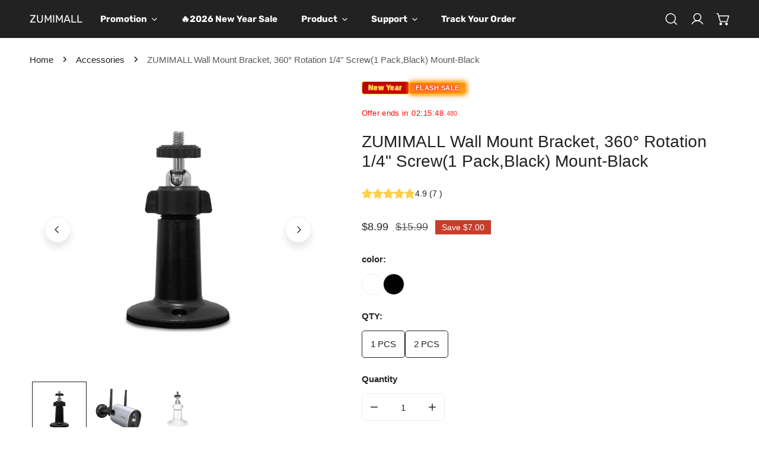

--- FILE ---
content_type: text/html; charset=utf-8
request_url: https://www.zumimall.com/products/wall-mount-bracket-black
body_size: 67982
content:


<!doctype html>
<html
  class="no-js overflow-hidden"
  lang="en"
  
>
  <head>
 
    <link rel="icon" href="//www.zumimall.com/cdn/shop/t/37/assets/ZUMIMALL.jpg?v=140513639592541567691764323238" type="image/png">
 
<meta charset="utf-8">
    <meta http-equiv="X-UA-Compatible" content="IE=edge">
    <meta name="viewport" content="width=device-width,initial-scale=1">
    <meta name="theme-color" content="">
    <link rel="canonical" href="https://www.zumimall.com/products/wall-mount-bracket-black">
    <link rel="preconnect" href="https://cdn.shopify.com" crossorigin><link rel="preconnect" href="https://fonts.shopifycdn.com" crossorigin><title>
      ZUMIMALL Mount Bracket,360° Rotation 1/4&quot; Screw(1pack) Mount-Black
</title>

    
      <meta name="description" content="ZUMIMALL Wall Mount Bracket, 360° Swivel 1/4&quot; Screw (1 Piece, Black) Mount - Black, ZUMIMALL Adjustable Outdoor/Indoor Wall Mounted Security Camera GX1S/GX2S/F5/F5B/Q1PROK, Cam Bracket, Designed for ZUMIMALL Wireless WiFi Camera X1/X1K/X1C Design Bracket, Angle Adjustable - 360° Rotate at will">
    

    

<meta property="og:site_name" content="ZUMIMALL">
<meta property="og:url" content="https://www.zumimall.com/products/wall-mount-bracket-black">
<meta property="og:title" content="ZUMIMALL Mount Bracket,360° Rotation 1/4&quot; Screw(1pack) Mount-Black">
<meta property="og:type" content="product">
<meta property="og:description" content="ZUMIMALL Wall Mount Bracket, 360° Swivel 1/4&quot; Screw (1 Piece, Black) Mount - Black, ZUMIMALL Adjustable Outdoor/Indoor Wall Mounted Security Camera GX1S/GX2S/F5/F5B/Q1PROK, Cam Bracket, Designed for ZUMIMALL Wireless WiFi Camera X1/X1K/X1C Design Bracket, Angle Adjustable - 360° Rotate at will"><meta property="og:image" content="http://www.zumimall.com/cdn/shop/products/28.jpg?v=1741315038">
  <meta property="og:image:secure_url" content="https://www.zumimall.com/cdn/shop/products/28.jpg?v=1741315038">
  <meta property="og:image:width" content="600">
  <meta property="og:image:height" content="600"><meta property="og:price:amount" content="8.99">
  <meta property="og:price:currency" content="USD"><meta name="twitter:site" content="@ZumimallCamera"><meta name="twitter:card" content="summary_large_image">
<meta name="twitter:title" content="ZUMIMALL Mount Bracket,360° Rotation 1/4&quot; Screw(1pack) Mount-Black">
<meta name="twitter:description" content="ZUMIMALL Wall Mount Bracket, 360° Swivel 1/4&quot; Screw (1 Piece, Black) Mount - Black, ZUMIMALL Adjustable Outdoor/Indoor Wall Mounted Security Camera GX1S/GX2S/F5/F5B/Q1PROK, Cam Bracket, Designed for ZUMIMALL Wireless WiFi Camera X1/X1K/X1C Design Bracket, Angle Adjustable - 360° Rotate at will">

    
<style data-shopify>
    
    
    
    
    
    
    @font-face {
  font-family: Rubik;
  font-weight: 400;
  font-style: normal;
  font-display: swap;
  src: url("//www.zumimall.com/cdn/fonts/rubik/rubik_n4.c2fb67c90aa34ecf8da34fc1da937ee9c0c27942.woff2") format("woff2"),
       url("//www.zumimall.com/cdn/fonts/rubik/rubik_n4.d229bd4a6a25ec476a0829a74bf3657a5fd9aa36.woff") format("woff");
}

  @font-face {
  font-family: Rubik;
  font-weight: 700;
  font-style: normal;
  font-display: swap;
  src: url("//www.zumimall.com/cdn/fonts/rubik/rubik_n7.9ddb1ff19ac4667369e1c444a6663062e115e651.woff2") format("woff2"),
       url("//www.zumimall.com/cdn/fonts/rubik/rubik_n7.2f2815a4763d5118fdb49ad25ccceea3eafcae92.woff") format("woff");
}
@font-face {
  font-family: Rubik;
  font-weight: 600;
  font-style: normal;
  font-display: swap;
  src: url("//www.zumimall.com/cdn/fonts/rubik/rubik_n6.67aea03a872140ecba69ec8f230a6b23b75ea115.woff2") format("woff2"),
       url("//www.zumimall.com/cdn/fonts/rubik/rubik_n6.68bdcdd14ff1017f6af9d9be50d3740fc083b3fd.woff") format("woff");
}

    :root {
  		--animation-duration: 600ms;

  		--animation-fade-in-up: z-fade-in-up var(--animation-duration) cubic-bezier(0, 0, 0.3, 1) forwards;
  		--animation-fade-in-left: z-fade-in-left var(--animation-duration) cubic-bezier(0, 0, 0.3, 1) forwards;
  		--animation-fade-in-right: z-fade-in-right var(--animation-duration) cubic-bezier(0, 0, 0.3, 1) forwards;
  		--animation-fade-in-left-rtl: z-fade-in-left-rtl var(--animation-duration) cubic-bezier(0, 0, 0.3, 1) forwards;
  		--animation-fade-in-right-rtl: z-fade-in-right-rtl var(--animation-duration) cubic-bezier(0, 0, 0.3, 1) forwards;
  			--animation-fade-in: z-fade-in calc(var(--animation-duration) * 2) cubic-bezier(0, 0, 0.3, 1) forwards;
  		--animation-zoom-fade: z-zoom-fade var(--animation-duration) cubic-bezier(0, 0, 0.3, 1) forwards;

        --font-body-family: "system_ui", -apple-system, 'Segoe UI', Roboto, 'Helvetica Neue', 'Noto Sans', 'Liberation Sans', Arial, sans-serif, 'Apple Color Emoji', 'Segoe UI Emoji', 'Segoe UI Symbol', 'Noto Color Emoji';
        --font-body-style: normal;
        --font-body-weight: 400;
        --font-body-weight-bolder: 700;
  		--font-menu-weight: 700;
  		--font-btn-weight: 700;

        --font-heading-family: Rubik, sans-serif;
        --font-heading-style: normal;
        --font-heading-weight: 400;
        --font-subheading-weight: 700;
        --font-pcard-title-weight: 600;

        
            --font-btn-family: "system_ui", -apple-system, 'Segoe UI', Roboto, 'Helvetica Neue', 'Noto Sans', 'Liberation Sans', Arial, sans-serif, 'Apple Color Emoji', 'Segoe UI Emoji', 'Segoe UI Symbol', 'Noto Color Emoji';
        
        
            --font-menu-family: Rubik, sans-serif;
        

  		
            --font-subheading-family: "system_ui", -apple-system, 'Segoe UI', Roboto, 'Helvetica Neue', 'Noto Sans', 'Liberation Sans', Arial, sans-serif, 'Apple Color Emoji', 'Segoe UI Emoji', 'Segoe UI Symbol', 'Noto Color Emoji';
        

        --navigation-transform:none;
        --btn-transform:none;
        --product-title-transform:none;
        --font-heading-transform:none;
        --font-mega-transform:none;
  		--font-subheading-transform: uppercase;

        --font-body-scale: 1.0;
        --font-heading-scale: 1.0;
  		--font-subheading-scale: 1.0;
  		--font-mega-scale: 6.0;
  		--font-pcard-title-scale: 1.0;
        --font-heading-spacing: 0px;
  		--font-subheading-spacing: 2px;

        --font-hxl-size: calc(var(--font-mega-scale) * 1rem);
  		--font-h0-size: calc(var(--font-heading-scale) * 4.8rem);
        --font-h1-size: calc(var(--font-heading-scale) * 4rem);
        --font-h2-size: calc(var(--font-heading-scale) * 3.4rem);
        --font-h3-size: calc(var(--font-heading-scale) * 2.8rem);
        --font-h4-size: calc(var(--font-heading-scale) * 2.2rem);
        --font-h5-size: calc(var(--font-heading-scale) * 1.8rem);
        --font-h6-size: calc(var(--font-heading-scale) * 1.6rem);
  		--font-subheading-size: calc(var(--font-subheading-scale) * 1.5rem);
  		--font-pcard-title-size: calc(var(--font-pcard-title-scale) * 1.5rem);

  		--font-heading-mobile-scale: 0.8;

        --btn-height: 46px;
        --btn-rounded: 5px;

        --color-header-transparent-text: #ffffff;
        --color-cart-bubble: #d59158;
        --color-overlay-bg: #222222;
        --color-overlay-alpha: 64;
        --color-badge-sale: #c63e2c;
        --color-badge-soldout: #b7b7b7;
        --color-badge-hot: #2f53be;
        --color-badge-new: #eccc64;

        --spacing-sections-desktop: 100px;
        --spacing-sections-mobile: 40px;
        --container-width: 1210px;
        --fluid-container-width: 1680px;
        --narrow-container-width: 880px;
        --fluid-offset: 5rem;
        --arrow-down: url(//www.zumimall.com/cdn/shop/t/37/assets/ar-down.svg?v=31605338494599912611764323238);
        --card-corner-radius: 0px;
        --color-swatch-radius: 50%;
        --color-swatch-size: 3.6rem;
        --column-gap-mobile: min(var(--column-gap,1.6rem));
        --header-padding-bottom: 4rem;
        --header-padding-bottom-large: 6rem;
        --header-padding-bottom-mobile: 3.2rem;
    }

    

:root{
                --color-base-text: 34, 34, 34;
                --color-base-heading: 34, 34, 34;
                --color-base-primary: 34, 34, 34;
                --color-base-background-1: 255, 255, 255;
                --color-base-background-2: 107, 214, 122;
            }
            :root,.color-background-1, .tippy-box[data-theme~='color-background-1'] {
            --color-primary: #222222;
            --color-border: #eeeeee;
            --color-background: #ffffff;
            --color-text-body: #222222;
            --color-text-heading: #222222;
            --color-highlight: #e97750;
            --color-link: #222222;
            --color-link-hover: #222222;
            --color-bg-1: #ffffff;
            --color-bg-2: #6bd67a;
            --color-btn-bg: #222222;
            --color-btn-text: #ffffff;
            --color-btn-secondary-bg: #ededed;
            --color-btn-secondary-border: #ededed;
            --color-btn-secondary-text: #222222;
            --color-btn-bg-hover: #000000;
            --color-btn-text-hover: #ffffff;
            --color-field-bg: #ffffff;
            --color-field-text: #222222;
            --color-field-text-rgb: 34, 34, 34;
            --color-tooltip-bg: #222222;
            --color-tooltip-text: #ffffff;
            --color-product-title: #222222;
            --color-product-price: #222222;
            --color-header-bg: #ffffff;
            --color-header-text: #222222;
            --color-menu-text: #222222;
            --color-menu-text-hover: #222222;
            --color-foreground: 34, 34, 34;
            --color-btn-before: #333333;
        }
       @media screen and (max-width: 767.98px) {
        .md-down\:color-background-1 {
            --color-primary: #222222;
            --color-border: #eeeeee;
            --color-background: #ffffff;
            --color-text-body: #222222;
            --color-text-heading: #222222;
            --color-highlight: #e97750;
            --color-link: #222222;
            --color-link-hover: #222222;
            --color-bg-1: #ffffff;
            --color-bg-2: #6bd67a;
            --color-btn-bg: #222222;
            --color-btn-text: #ffffff;
            --color-btn-secondary-bg: #ededed;
            --color-btn-secondary-border: #ededed;
            --color-btn-secondary-text: #222222;
            --color-btn-bg-hover: #000000;
            --color-btn-text-hover: #ffffff;
            --color-field-bg: #ffffff;
            --color-field-text: #222222;
            --color-field-text-rgb: 34, 34, 34;
            --color-tooltip-bg: #222222;
            --color-tooltip-text: #ffffff;
            --color-product-title: #222222;
            --color-product-price: #222222;
            --color-header-bg: #ffffff;
            --color-header-text: #222222;
            --color-menu-text: #222222;
            --color-menu-text-hover: #222222;
            --color-foreground: 34, 34, 34;
            --color-btn-before: #333333;
        }
       }
    

.color-background-2, .tippy-box[data-theme~='color-background-2'] {
            --color-primary: #222222;
            --color-border: #eeeeee;
            --color-background: #ffffff;
            --color-text-body: #222222;
            --color-text-heading: #222222;
            --color-highlight: #e97750;
            --color-link: #222222;
            --color-link-hover: #222222;
            --color-bg-1: #ffffff;
            --color-bg-2: #f6f6f6;
            --color-btn-bg: #222222;
            --color-btn-text: #ffffff;
            --color-btn-secondary-bg: #f9ecec;
            --color-btn-secondary-border: #ededed;
            --color-btn-secondary-text: #222222;
            --color-btn-bg-hover: #000000;
            --color-btn-text-hover: #ffffff;
            --color-field-bg: #ffffff;
            --color-field-text: #222222;
            --color-field-text-rgb: 34, 34, 34;
            --color-tooltip-bg: #222222;
            --color-tooltip-text: #ffffff;
            --color-product-title: #222222;
            --color-product-price: #222222;
            --color-header-bg: #ffffff;
            --color-header-text: #222222;
            --color-menu-text: #222222;
            --color-menu-text-hover: #222222;
            --color-foreground: 34, 34, 34;
            --color-btn-before: #333333;
        }
       @media screen and (max-width: 767.98px) {
        .md-down\:color-background-2 {
            --color-primary: #222222;
            --color-border: #eeeeee;
            --color-background: #ffffff;
            --color-text-body: #222222;
            --color-text-heading: #222222;
            --color-highlight: #e97750;
            --color-link: #222222;
            --color-link-hover: #222222;
            --color-bg-1: #ffffff;
            --color-bg-2: #f6f6f6;
            --color-btn-bg: #222222;
            --color-btn-text: #ffffff;
            --color-btn-secondary-bg: #f9ecec;
            --color-btn-secondary-border: #ededed;
            --color-btn-secondary-text: #222222;
            --color-btn-bg-hover: #000000;
            --color-btn-text-hover: #ffffff;
            --color-field-bg: #ffffff;
            --color-field-text: #222222;
            --color-field-text-rgb: 34, 34, 34;
            --color-tooltip-bg: #222222;
            --color-tooltip-text: #ffffff;
            --color-product-title: #222222;
            --color-product-price: #222222;
            --color-header-bg: #ffffff;
            --color-header-text: #222222;
            --color-menu-text: #222222;
            --color-menu-text-hover: #222222;
            --color-foreground: 34, 34, 34;
            --color-btn-before: #333333;
        }
       }
    

.color-inverse, .tippy-box[data-theme~='color-inverse'] {
            --color-primary: #222222;
            --color-border: #ffffff;
            --color-background: #fbdddd;
            --color-text-body: #a02e18;
            --color-text-heading: #ffffff;
            --color-highlight: #e97750;
            --color-link: #a02e18;
            --color-link-hover: #a02e18;
            --color-bg-1: #fbdddd;
            --color-bg-2: #ffb4b6;
            --color-btn-bg: #ffffff;
            --color-btn-text: #222222;
            --color-btn-secondary-bg: #ededed;
            --color-btn-secondary-border: #ededed;
            --color-btn-secondary-text: #222222;
            --color-btn-bg-hover: #f2f2f2;
            --color-btn-text-hover: #222222;
            --color-field-bg: #ffffff;
            --color-field-text: #222222;
            --color-field-text-rgb: 34, 34, 34;
            --color-tooltip-bg: #ffffff;
            --color-tooltip-text: #222222;
            --color-product-title: #ffffff;
            --color-product-price: #ffffff;
            --color-header-bg: #fbdddd;
            --color-header-text: #a02e18;
            --color-menu-text: #a02e18;
            --color-menu-text-hover: #a02e18;
            --color-foreground: 160, 46, 24;
            --color-btn-before: #ffffff;
        }
       @media screen and (max-width: 767.98px) {
        .md-down\:color-inverse {
            --color-primary: #222222;
            --color-border: #ffffff;
            --color-background: #fbdddd;
            --color-text-body: #a02e18;
            --color-text-heading: #ffffff;
            --color-highlight: #e97750;
            --color-link: #a02e18;
            --color-link-hover: #a02e18;
            --color-bg-1: #fbdddd;
            --color-bg-2: #ffb4b6;
            --color-btn-bg: #ffffff;
            --color-btn-text: #222222;
            --color-btn-secondary-bg: #ededed;
            --color-btn-secondary-border: #ededed;
            --color-btn-secondary-text: #222222;
            --color-btn-bg-hover: #f2f2f2;
            --color-btn-text-hover: #222222;
            --color-field-bg: #ffffff;
            --color-field-text: #222222;
            --color-field-text-rgb: 34, 34, 34;
            --color-tooltip-bg: #ffffff;
            --color-tooltip-text: #222222;
            --color-product-title: #ffffff;
            --color-product-price: #ffffff;
            --color-header-bg: #fbdddd;
            --color-header-text: #a02e18;
            --color-menu-text: #a02e18;
            --color-menu-text-hover: #a02e18;
            --color-foreground: 160, 46, 24;
            --color-btn-before: #ffffff;
        }
       }
    

.color-accent, .tippy-box[data-theme~='color-accent'] {
            --color-primary: #222222;
            --color-border: #ffffff;
            --color-background: #222222;
            --color-text-body: #ffffff;
            --color-text-heading: #ffffff;
            --color-highlight: #e97750;
            --color-link: #ffffff;
            --color-link-hover: #ffffff;
            --color-bg-1: #222222;
            --color-bg-2: #222222;
            --color-btn-bg: #ffffff;
            --color-btn-text: #222222;
            --color-btn-secondary-bg: #ededed;
            --color-btn-secondary-border: #ededed;
            --color-btn-secondary-text: #222222;
            --color-btn-bg-hover: #ffffff;
            --color-btn-text-hover: #222222;
            --color-field-bg: #ffffff;
            --color-field-text: #222222;
            --color-field-text-rgb: 34, 34, 34;
            --color-tooltip-bg: #ffffff;
            --color-tooltip-text: #222222;
            --color-product-title: #ffffff;
            --color-product-price: #ffffff;
            --color-header-bg: #222222;
            --color-header-text: #ffffff;
            --color-menu-text: #ffffff;
            --color-menu-text-hover: #ffffff;
            --color-foreground: 255, 255, 255;
            --color-btn-before: #ffffff;
        }
       @media screen and (max-width: 767.98px) {
        .md-down\:color-accent {
            --color-primary: #222222;
            --color-border: #ffffff;
            --color-background: #222222;
            --color-text-body: #ffffff;
            --color-text-heading: #ffffff;
            --color-highlight: #e97750;
            --color-link: #ffffff;
            --color-link-hover: #ffffff;
            --color-bg-1: #222222;
            --color-bg-2: #222222;
            --color-btn-bg: #ffffff;
            --color-btn-text: #222222;
            --color-btn-secondary-bg: #ededed;
            --color-btn-secondary-border: #ededed;
            --color-btn-secondary-text: #222222;
            --color-btn-bg-hover: #ffffff;
            --color-btn-text-hover: #222222;
            --color-field-bg: #ffffff;
            --color-field-text: #222222;
            --color-field-text-rgb: 34, 34, 34;
            --color-tooltip-bg: #ffffff;
            --color-tooltip-text: #222222;
            --color-product-title: #ffffff;
            --color-product-price: #ffffff;
            --color-header-bg: #222222;
            --color-header-text: #ffffff;
            --color-menu-text: #ffffff;
            --color-menu-text-hover: #ffffff;
            --color-foreground: 255, 255, 255;
            --color-btn-before: #ffffff;
        }
       }
    

.color-scheme-c3c066cc-042f-4ea6-83dd-afe2cd960e0f, .tippy-box[data-theme~='color-scheme-c3c066cc-042f-4ea6-83dd-afe2cd960e0f'] {
            --color-primary: #222222;
            --color-border: #eeeeee;
            --color-background: #ffffff;
            --color-text-body: #222222;
            --color-text-heading: #222222;
            --color-highlight: #e97750;
            --color-link: #222222;
            --color-link-hover: #222222;
            --color-bg-1: #ffffff;
            --color-bg-2: #f0f0f0;
            --color-btn-bg: #222222;
            --color-btn-text: #ffffff;
            --color-btn-secondary-bg: #ededed;
            --color-btn-secondary-border: #ededed;
            --color-btn-secondary-text: #222222;
            --color-btn-bg-hover: #000000;
            --color-btn-text-hover: #ffffff;
            --color-field-bg: #ffffff;
            --color-field-text: #222222;
            --color-field-text-rgb: 34, 34, 34;
            --color-tooltip-bg: #222222;
            --color-tooltip-text: #ffffff;
            --color-product-title: #222222;
            --color-product-price: #222222;
            --color-header-bg: #ffffff;
            --color-header-text: #222222;
            --color-menu-text: #222222;
            --color-menu-text-hover: #222222;
            --color-foreground: 34, 34, 34;
            --color-btn-before: #333333;
        }
       @media screen and (max-width: 767.98px) {
        .md-down\:color-scheme-c3c066cc-042f-4ea6-83dd-afe2cd960e0f {
            --color-primary: #222222;
            --color-border: #eeeeee;
            --color-background: #ffffff;
            --color-text-body: #222222;
            --color-text-heading: #222222;
            --color-highlight: #e97750;
            --color-link: #222222;
            --color-link-hover: #222222;
            --color-bg-1: #ffffff;
            --color-bg-2: #f0f0f0;
            --color-btn-bg: #222222;
            --color-btn-text: #ffffff;
            --color-btn-secondary-bg: #ededed;
            --color-btn-secondary-border: #ededed;
            --color-btn-secondary-text: #222222;
            --color-btn-bg-hover: #000000;
            --color-btn-text-hover: #ffffff;
            --color-field-bg: #ffffff;
            --color-field-text: #222222;
            --color-field-text-rgb: 34, 34, 34;
            --color-tooltip-bg: #222222;
            --color-tooltip-text: #ffffff;
            --color-product-title: #222222;
            --color-product-price: #222222;
            --color-header-bg: #ffffff;
            --color-header-text: #222222;
            --color-menu-text: #222222;
            --color-menu-text-hover: #222222;
            --color-foreground: 34, 34, 34;
            --color-btn-before: #333333;
        }
       }
    

.color-scheme-4231110d-ef22-4506-a12c-82dd8fa719ab, .tippy-box[data-theme~='color-scheme-4231110d-ef22-4506-a12c-82dd8fa719ab'] {
            --color-primary: #d11010;
            --color-border: #eeeeee;
            --color-background: #ffffff;
            --color-text-body: #000000;
            --color-text-heading: #222222;
            --color-highlight: #e97750;
            --color-link: #000000;
            --color-link-hover: #000000;
            --color-bg-1: #ffffff;
            --color-bg-2: #6bd67a;
            --color-btn-bg: #000000;
            --color-btn-text: #ffffff;
            --color-btn-secondary-bg: #000000;
            --color-btn-secondary-border: #ededed;
            --color-btn-secondary-text: #222222;
            --color-btn-bg-hover: #000000;
            --color-btn-text-hover: #ffffff;
            --color-field-bg: #ffffff;
            --color-field-text: #222222;
            --color-field-text-rgb: 34, 34, 34;
            --color-tooltip-bg: #222222;
            --color-tooltip-text: #ffffff;
            --color-product-title: #222222;
            --color-product-price: #222222;
            --color-header-bg: #ffffff;
            --color-header-text: #000000;
            --color-menu-text: #000000;
            --color-menu-text-hover: #000000;
            --color-foreground: 0, 0, 0;
            --color-btn-before: #333333;
        }
       @media screen and (max-width: 767.98px) {
        .md-down\:color-scheme-4231110d-ef22-4506-a12c-82dd8fa719ab {
            --color-primary: #d11010;
            --color-border: #eeeeee;
            --color-background: #ffffff;
            --color-text-body: #000000;
            --color-text-heading: #222222;
            --color-highlight: #e97750;
            --color-link: #000000;
            --color-link-hover: #000000;
            --color-bg-1: #ffffff;
            --color-bg-2: #6bd67a;
            --color-btn-bg: #000000;
            --color-btn-text: #ffffff;
            --color-btn-secondary-bg: #000000;
            --color-btn-secondary-border: #ededed;
            --color-btn-secondary-text: #222222;
            --color-btn-bg-hover: #000000;
            --color-btn-text-hover: #ffffff;
            --color-field-bg: #ffffff;
            --color-field-text: #222222;
            --color-field-text-rgb: 34, 34, 34;
            --color-tooltip-bg: #222222;
            --color-tooltip-text: #ffffff;
            --color-product-title: #222222;
            --color-product-price: #222222;
            --color-header-bg: #ffffff;
            --color-header-text: #000000;
            --color-menu-text: #000000;
            --color-menu-text-hover: #000000;
            --color-foreground: 0, 0, 0;
            --color-btn-before: #333333;
        }
       }
    

.color-scheme-84ab217c-712a-4036-b616-fd5b1d82560d, .tippy-box[data-theme~='color-scheme-84ab217c-712a-4036-b616-fd5b1d82560d'] {
            --color-primary: #222222;
            --color-border: #eeeeee;
            --color-background: #400a0a;
            --color-text-body: #e7e67b;
            --color-text-heading: #ffffff;
            --color-highlight: #e97750;
            --color-link: #e7e67b;
            --color-link-hover: #e7e67b;
            --color-bg-1: #400a0a;
            --color-bg-2: #000000;
            --color-btn-bg: #222222;
            --color-btn-text: #ffffff;
            --color-btn-secondary-bg: #ededed;
            --color-btn-secondary-border: #ededed;
            --color-btn-secondary-text: #222222;
            --color-btn-bg-hover: #000000;
            --color-btn-text-hover: #ffffff;
            --color-field-bg: #ffffff;
            --color-field-text: #222222;
            --color-field-text-rgb: 34, 34, 34;
            --color-tooltip-bg: #222222;
            --color-tooltip-text: #ffffff;
            --color-product-title: #ffffff;
            --color-product-price: #222222;
            --color-header-bg: #400a0a;
            --color-header-text: #e7e67b;
            --color-menu-text: #e7e67b;
            --color-menu-text-hover: #e7e67b;
            --color-foreground: 231, 230, 123;
            --color-btn-before: #333333;
        }
       @media screen and (max-width: 767.98px) {
        .md-down\:color-scheme-84ab217c-712a-4036-b616-fd5b1d82560d {
            --color-primary: #222222;
            --color-border: #eeeeee;
            --color-background: #400a0a;
            --color-text-body: #e7e67b;
            --color-text-heading: #ffffff;
            --color-highlight: #e97750;
            --color-link: #e7e67b;
            --color-link-hover: #e7e67b;
            --color-bg-1: #400a0a;
            --color-bg-2: #000000;
            --color-btn-bg: #222222;
            --color-btn-text: #ffffff;
            --color-btn-secondary-bg: #ededed;
            --color-btn-secondary-border: #ededed;
            --color-btn-secondary-text: #222222;
            --color-btn-bg-hover: #000000;
            --color-btn-text-hover: #ffffff;
            --color-field-bg: #ffffff;
            --color-field-text: #222222;
            --color-field-text-rgb: 34, 34, 34;
            --color-tooltip-bg: #222222;
            --color-tooltip-text: #ffffff;
            --color-product-title: #ffffff;
            --color-product-price: #222222;
            --color-header-bg: #400a0a;
            --color-header-text: #e7e67b;
            --color-menu-text: #e7e67b;
            --color-menu-text-hover: #e7e67b;
            --color-foreground: 231, 230, 123;
            --color-btn-before: #333333;
        }
       }
    

.color-scheme-efdacb0a-e9cf-430e-8067-015780204983, .tippy-box[data-theme~='color-scheme-efdacb0a-e9cf-430e-8067-015780204983'] {
            --color-primary: #f1e8e8;
            --color-border: #eeeeee;
            --color-background: #5b1b1b;
            --color-text-body: #ffffff;
            --color-text-heading: #ffffff;
            --color-highlight: #e97750;
            --color-link: #ffffff;
            --color-link-hover: #ffffff;
            --color-bg-1: #5b1b1b;
            --color-bg-2: #6bd67a;
            --color-btn-bg: #222222;
            --color-btn-text: #ffffff;
            --color-btn-secondary-bg: #ededed;
            --color-btn-secondary-border: #ededed;
            --color-btn-secondary-text: #222222;
            --color-btn-bg-hover: #000000;
            --color-btn-text-hover: #ffffff;
            --color-field-bg: #ffffff;
            --color-field-text: #222222;
            --color-field-text-rgb: 34, 34, 34;
            --color-tooltip-bg: #222222;
            --color-tooltip-text: #ffffff;
            --color-product-title: #ffffff;
            --color-product-price: #222222;
            --color-header-bg: #5b1b1b;
            --color-header-text: #ffffff;
            --color-menu-text: #ffffff;
            --color-menu-text-hover: #ffffff;
            --color-foreground: 255, 255, 255;
            --color-btn-before: #333333;
        }
       @media screen and (max-width: 767.98px) {
        .md-down\:color-scheme-efdacb0a-e9cf-430e-8067-015780204983 {
            --color-primary: #f1e8e8;
            --color-border: #eeeeee;
            --color-background: #5b1b1b;
            --color-text-body: #ffffff;
            --color-text-heading: #ffffff;
            --color-highlight: #e97750;
            --color-link: #ffffff;
            --color-link-hover: #ffffff;
            --color-bg-1: #5b1b1b;
            --color-bg-2: #6bd67a;
            --color-btn-bg: #222222;
            --color-btn-text: #ffffff;
            --color-btn-secondary-bg: #ededed;
            --color-btn-secondary-border: #ededed;
            --color-btn-secondary-text: #222222;
            --color-btn-bg-hover: #000000;
            --color-btn-text-hover: #ffffff;
            --color-field-bg: #ffffff;
            --color-field-text: #222222;
            --color-field-text-rgb: 34, 34, 34;
            --color-tooltip-bg: #222222;
            --color-tooltip-text: #ffffff;
            --color-product-title: #ffffff;
            --color-product-price: #222222;
            --color-header-bg: #5b1b1b;
            --color-header-text: #ffffff;
            --color-menu-text: #ffffff;
            --color-menu-text-hover: #ffffff;
            --color-foreground: 255, 255, 255;
            --color-btn-before: #333333;
        }
       }
    

.color-scheme-80e89e82-5019-41cb-8631-d73b0977bd26, .tippy-box[data-theme~='color-scheme-80e89e82-5019-41cb-8631-d73b0977bd26'] {
            --color-primary: #222222;
            --color-border: #eeeeee;
            --color-background: #effffd;
            --color-text-body: #222222;
            --color-text-heading: #222222;
            --color-highlight: #e97750;
            --color-link: #222222;
            --color-link-hover: #222222;
            --color-bg-1: #effffd;
            --color-bg-2: #6bd67a;
            --color-btn-bg: #222222;
            --color-btn-text: #ffffff;
            --color-btn-secondary-bg: #ededed;
            --color-btn-secondary-border: #ededed;
            --color-btn-secondary-text: #222222;
            --color-btn-bg-hover: #000000;
            --color-btn-text-hover: #ffffff;
            --color-field-bg: #ffffff;
            --color-field-text: #222222;
            --color-field-text-rgb: 34, 34, 34;
            --color-tooltip-bg: #222222;
            --color-tooltip-text: #ffffff;
            --color-product-title: #222222;
            --color-product-price: #222222;
            --color-header-bg: #effffd;
            --color-header-text: #222222;
            --color-menu-text: #222222;
            --color-menu-text-hover: #222222;
            --color-foreground: 34, 34, 34;
            --color-btn-before: #333333;
        }
       @media screen and (max-width: 767.98px) {
        .md-down\:color-scheme-80e89e82-5019-41cb-8631-d73b0977bd26 {
            --color-primary: #222222;
            --color-border: #eeeeee;
            --color-background: #effffd;
            --color-text-body: #222222;
            --color-text-heading: #222222;
            --color-highlight: #e97750;
            --color-link: #222222;
            --color-link-hover: #222222;
            --color-bg-1: #effffd;
            --color-bg-2: #6bd67a;
            --color-btn-bg: #222222;
            --color-btn-text: #ffffff;
            --color-btn-secondary-bg: #ededed;
            --color-btn-secondary-border: #ededed;
            --color-btn-secondary-text: #222222;
            --color-btn-bg-hover: #000000;
            --color-btn-text-hover: #ffffff;
            --color-field-bg: #ffffff;
            --color-field-text: #222222;
            --color-field-text-rgb: 34, 34, 34;
            --color-tooltip-bg: #222222;
            --color-tooltip-text: #ffffff;
            --color-product-title: #222222;
            --color-product-price: #222222;
            --color-header-bg: #effffd;
            --color-header-text: #222222;
            --color-menu-text: #222222;
            --color-menu-text-hover: #222222;
            --color-foreground: 34, 34, 34;
            --color-btn-before: #333333;
        }
       }
    

.color-scheme-fffe498a-fdfe-4dca-b7fe-facb16851ad7, .tippy-box[data-theme~='color-scheme-fffe498a-fdfe-4dca-b7fe-facb16851ad7'] {
            --color-primary: #222222;
            --color-border: #eeeeee;
            --color-background: #f1e4e2;
            --color-text-body: #222222;
            --color-text-heading: #5d0707;
            --color-highlight: #e97750;
            --color-link: #222222;
            --color-link-hover: #222222;
            --color-bg-1: #f1e4e2;
            --color-bg-2: #e6e2e0;
            --color-btn-bg: #222222;
            --color-btn-text: #ffffff;
            --color-btn-secondary-bg: #ededed;
            --color-btn-secondary-border: #ededed;
            --color-btn-secondary-text: #222222;
            --color-btn-bg-hover: #000000;
            --color-btn-text-hover: #ffffff;
            --color-field-bg: #ffffff;
            --color-field-text: #222222;
            --color-field-text-rgb: 34, 34, 34;
            --color-tooltip-bg: #222222;
            --color-tooltip-text: #ffffff;
            --color-product-title: #5d0707;
            --color-product-price: #222222;
            --color-header-bg: #f1e4e2;
            --color-header-text: #222222;
            --color-menu-text: #222222;
            --color-menu-text-hover: #222222;
            --color-foreground: 34, 34, 34;
            --color-btn-before: #333333;
        }
       @media screen and (max-width: 767.98px) {
        .md-down\:color-scheme-fffe498a-fdfe-4dca-b7fe-facb16851ad7 {
            --color-primary: #222222;
            --color-border: #eeeeee;
            --color-background: #f1e4e2;
            --color-text-body: #222222;
            --color-text-heading: #5d0707;
            --color-highlight: #e97750;
            --color-link: #222222;
            --color-link-hover: #222222;
            --color-bg-1: #f1e4e2;
            --color-bg-2: #e6e2e0;
            --color-btn-bg: #222222;
            --color-btn-text: #ffffff;
            --color-btn-secondary-bg: #ededed;
            --color-btn-secondary-border: #ededed;
            --color-btn-secondary-text: #222222;
            --color-btn-bg-hover: #000000;
            --color-btn-text-hover: #ffffff;
            --color-field-bg: #ffffff;
            --color-field-text: #222222;
            --color-field-text-rgb: 34, 34, 34;
            --color-tooltip-bg: #222222;
            --color-tooltip-text: #ffffff;
            --color-product-title: #5d0707;
            --color-product-price: #222222;
            --color-header-bg: #f1e4e2;
            --color-header-text: #222222;
            --color-menu-text: #222222;
            --color-menu-text-hover: #222222;
            --color-foreground: 34, 34, 34;
            --color-btn-before: #333333;
        }
       }
    

.color-scheme-059c3f54-1f13-434b-bd0b-f282ee572731, .tippy-box[data-theme~='color-scheme-059c3f54-1f13-434b-bd0b-f282ee572731'] {
            --color-primary: #222222;
            --color-border: #eeeeee;
            --color-background: #91c1e5;
            --color-text-body: #3f4506;
            --color-text-heading: #222222;
            --color-highlight: #e97750;
            --color-link: #3f4506;
            --color-link-hover: #3f4506;
            --color-bg-1: #91c1e5;
            --color-bg-2: #6bd67a;
            --color-btn-bg: #222222;
            --color-btn-text: #ffffff;
            --color-btn-secondary-bg: #ededed;
            --color-btn-secondary-border: #ededed;
            --color-btn-secondary-text: #222222;
            --color-btn-bg-hover: #000000;
            --color-btn-text-hover: #ffffff;
            --color-field-bg: #ffffff;
            --color-field-text: #222222;
            --color-field-text-rgb: 34, 34, 34;
            --color-tooltip-bg: #222222;
            --color-tooltip-text: #ffffff;
            --color-product-title: #222222;
            --color-product-price: #222222;
            --color-header-bg: #91c1e5;
            --color-header-text: #3f4506;
            --color-menu-text: #3f4506;
            --color-menu-text-hover: #3f4506;
            --color-foreground: 63, 69, 6;
            --color-btn-before: #333333;
        }
       @media screen and (max-width: 767.98px) {
        .md-down\:color-scheme-059c3f54-1f13-434b-bd0b-f282ee572731 {
            --color-primary: #222222;
            --color-border: #eeeeee;
            --color-background: #91c1e5;
            --color-text-body: #3f4506;
            --color-text-heading: #222222;
            --color-highlight: #e97750;
            --color-link: #3f4506;
            --color-link-hover: #3f4506;
            --color-bg-1: #91c1e5;
            --color-bg-2: #6bd67a;
            --color-btn-bg: #222222;
            --color-btn-text: #ffffff;
            --color-btn-secondary-bg: #ededed;
            --color-btn-secondary-border: #ededed;
            --color-btn-secondary-text: #222222;
            --color-btn-bg-hover: #000000;
            --color-btn-text-hover: #ffffff;
            --color-field-bg: #ffffff;
            --color-field-text: #222222;
            --color-field-text-rgb: 34, 34, 34;
            --color-tooltip-bg: #222222;
            --color-tooltip-text: #ffffff;
            --color-product-title: #222222;
            --color-product-price: #222222;
            --color-header-bg: #91c1e5;
            --color-header-text: #3f4506;
            --color-menu-text: #3f4506;
            --color-menu-text-hover: #3f4506;
            --color-foreground: 63, 69, 6;
            --color-btn-before: #333333;
        }
       }
    

.color-scheme-e9384c12-051e-4728-8d68-c710399d1245, .tippy-box[data-theme~='color-scheme-e9384c12-051e-4728-8d68-c710399d1245'] {
            --color-primary: #222222;
            --color-border: #eeeeee;
            --color-background: #222222;
            --color-text-body: #ffffff;
            --color-text-heading: #cfe1eb;
            --color-highlight: #e97750;
            --color-link: #ffffff;
            --color-link-hover: #ffffff;
            --color-bg-1: #222222;
            --color-bg-2: #6bd67a;
            --color-btn-bg: #222222;
            --color-btn-text: #ffffff;
            --color-btn-secondary-bg: #ededed;
            --color-btn-secondary-border: #ededed;
            --color-btn-secondary-text: #222222;
            --color-btn-bg-hover: #000000;
            --color-btn-text-hover: #ffffff;
            --color-field-bg: #ffffff;
            --color-field-text: #222222;
            --color-field-text-rgb: 34, 34, 34;
            --color-tooltip-bg: #222222;
            --color-tooltip-text: #ffffff;
            --color-product-title: #cfe1eb;
            --color-product-price: #222222;
            --color-header-bg: #222222;
            --color-header-text: #ffffff;
            --color-menu-text: #ffffff;
            --color-menu-text-hover: #ffffff;
            --color-foreground: 255, 255, 255;
            --color-btn-before: #333333;
        }
       @media screen and (max-width: 767.98px) {
        .md-down\:color-scheme-e9384c12-051e-4728-8d68-c710399d1245 {
            --color-primary: #222222;
            --color-border: #eeeeee;
            --color-background: #222222;
            --color-text-body: #ffffff;
            --color-text-heading: #cfe1eb;
            --color-highlight: #e97750;
            --color-link: #ffffff;
            --color-link-hover: #ffffff;
            --color-bg-1: #222222;
            --color-bg-2: #6bd67a;
            --color-btn-bg: #222222;
            --color-btn-text: #ffffff;
            --color-btn-secondary-bg: #ededed;
            --color-btn-secondary-border: #ededed;
            --color-btn-secondary-text: #222222;
            --color-btn-bg-hover: #000000;
            --color-btn-text-hover: #ffffff;
            --color-field-bg: #ffffff;
            --color-field-text: #222222;
            --color-field-text-rgb: 34, 34, 34;
            --color-tooltip-bg: #222222;
            --color-tooltip-text: #ffffff;
            --color-product-title: #cfe1eb;
            --color-product-price: #222222;
            --color-header-bg: #222222;
            --color-header-text: #ffffff;
            --color-menu-text: #ffffff;
            --color-menu-text-hover: #ffffff;
            --color-foreground: 255, 255, 255;
            --color-btn-before: #333333;
        }
       }
    

.color-scheme-9881f892-29eb-45c3-a93b-5f3227a34a91, .tippy-box[data-theme~='color-scheme-9881f892-29eb-45c3-a93b-5f3227a34a91'] {
            --color-primary: #222222;
            --color-border: #eeeeee;
            --color-background: #ffffff;
            --color-text-body: #222222;
            --color-text-heading: #222222;
            --color-highlight: #e97750;
            --color-link: #222222;
            --color-link-hover: #222222;
            --color-bg-1: #ffffff;
            --color-bg-2: #6bd67a;
            --color-btn-bg: #222222;
            --color-btn-text: #ffffff;
            --color-btn-secondary-bg: #ededed;
            --color-btn-secondary-border: #ededed;
            --color-btn-secondary-text: #222222;
            --color-btn-bg-hover: #000000;
            --color-btn-text-hover: #ffffff;
            --color-field-bg: #ffffff;
            --color-field-text: #222222;
            --color-field-text-rgb: 34, 34, 34;
            --color-tooltip-bg: #222222;
            --color-tooltip-text: #ffffff;
            --color-product-title: #222222;
            --color-product-price: #222222;
            --color-header-bg: #ffffff;
            --color-header-text: #222222;
            --color-menu-text: #222222;
            --color-menu-text-hover: #222222;
            --color-foreground: 34, 34, 34;
            --color-btn-before: #333333;
        }
       @media screen and (max-width: 767.98px) {
        .md-down\:color-scheme-9881f892-29eb-45c3-a93b-5f3227a34a91 {
            --color-primary: #222222;
            --color-border: #eeeeee;
            --color-background: #ffffff;
            --color-text-body: #222222;
            --color-text-heading: #222222;
            --color-highlight: #e97750;
            --color-link: #222222;
            --color-link-hover: #222222;
            --color-bg-1: #ffffff;
            --color-bg-2: #6bd67a;
            --color-btn-bg: #222222;
            --color-btn-text: #ffffff;
            --color-btn-secondary-bg: #ededed;
            --color-btn-secondary-border: #ededed;
            --color-btn-secondary-text: #222222;
            --color-btn-bg-hover: #000000;
            --color-btn-text-hover: #ffffff;
            --color-field-bg: #ffffff;
            --color-field-text: #222222;
            --color-field-text-rgb: 34, 34, 34;
            --color-tooltip-bg: #222222;
            --color-tooltip-text: #ffffff;
            --color-product-title: #222222;
            --color-product-price: #222222;
            --color-header-bg: #ffffff;
            --color-header-text: #222222;
            --color-menu-text: #222222;
            --color-menu-text-hover: #222222;
            --color-foreground: 34, 34, 34;
            --color-btn-before: #333333;
        }
       }
    

.color-scheme-0f838a76-4cd6-48e0-a4c5-eec579a4c279, .tippy-box[data-theme~='color-scheme-0f838a76-4cd6-48e0-a4c5-eec579a4c279'] {
            --color-primary: #222222;
            --color-border: #eeeeee;
            --color-background: #f0f9f7;
            --color-text-body: #222222;
            --color-text-heading: #222222;
            --color-highlight: #e97750;
            --color-link: #222222;
            --color-link-hover: #222222;
            --color-bg-1: #f0f9f7;
            --color-bg-2: #6bd67a;
            --color-btn-bg: #222222;
            --color-btn-text: #ffffff;
            --color-btn-secondary-bg: #ededed;
            --color-btn-secondary-border: #ededed;
            --color-btn-secondary-text: #222222;
            --color-btn-bg-hover: #000000;
            --color-btn-text-hover: #ffffff;
            --color-field-bg: #ffffff;
            --color-field-text: #222222;
            --color-field-text-rgb: 34, 34, 34;
            --color-tooltip-bg: #222222;
            --color-tooltip-text: #ffffff;
            --color-product-title: #222222;
            --color-product-price: #222222;
            --color-header-bg: #f0f9f7;
            --color-header-text: #222222;
            --color-menu-text: #222222;
            --color-menu-text-hover: #222222;
            --color-foreground: 34, 34, 34;
            --color-btn-before: #333333;
        }
       @media screen and (max-width: 767.98px) {
        .md-down\:color-scheme-0f838a76-4cd6-48e0-a4c5-eec579a4c279 {
            --color-primary: #222222;
            --color-border: #eeeeee;
            --color-background: #f0f9f7;
            --color-text-body: #222222;
            --color-text-heading: #222222;
            --color-highlight: #e97750;
            --color-link: #222222;
            --color-link-hover: #222222;
            --color-bg-1: #f0f9f7;
            --color-bg-2: #6bd67a;
            --color-btn-bg: #222222;
            --color-btn-text: #ffffff;
            --color-btn-secondary-bg: #ededed;
            --color-btn-secondary-border: #ededed;
            --color-btn-secondary-text: #222222;
            --color-btn-bg-hover: #000000;
            --color-btn-text-hover: #ffffff;
            --color-field-bg: #ffffff;
            --color-field-text: #222222;
            --color-field-text-rgb: 34, 34, 34;
            --color-tooltip-bg: #222222;
            --color-tooltip-text: #ffffff;
            --color-product-title: #222222;
            --color-product-price: #222222;
            --color-header-bg: #f0f9f7;
            --color-header-text: #222222;
            --color-menu-text: #222222;
            --color-menu-text-hover: #222222;
            --color-foreground: 34, 34, 34;
            --color-btn-before: #333333;
        }
       }
    

.color-scheme-435df78e-cc51-48c2-926f-124b2d87d93c, .tippy-box[data-theme~='color-scheme-435df78e-cc51-48c2-926f-124b2d87d93c'] {
            --color-primary: #c63e2c;
            --color-border: #eeeeee;
            --color-background: #3795ee;
            --color-text-body: #222222;
            --color-text-heading: #222222;
            --color-highlight: #e97750;
            --color-link: #222222;
            --color-link-hover: #222222;
            --color-bg-1: #3795ee;
            --color-bg-2: #d90303;
            --color-btn-bg: #222222;
            --color-btn-text: #ffffff;
            --color-btn-secondary-bg: #ededed;
            --color-btn-secondary-border: #ededed;
            --color-btn-secondary-text: #222222;
            --color-btn-bg-hover: #000000;
            --color-btn-text-hover: #ffffff;
            --color-field-bg: #ffffff;
            --color-field-text: #222222;
            --color-field-text-rgb: 34, 34, 34;
            --color-tooltip-bg: #222222;
            --color-tooltip-text: #ffffff;
            --color-product-title: #222222;
            --color-product-price: #222222;
            --color-header-bg: #3795ee;
            --color-header-text: #222222;
            --color-menu-text: #222222;
            --color-menu-text-hover: #222222;
            --color-foreground: 34, 34, 34;
            --color-btn-before: #333333;
        }
       @media screen and (max-width: 767.98px) {
        .md-down\:color-scheme-435df78e-cc51-48c2-926f-124b2d87d93c {
            --color-primary: #c63e2c;
            --color-border: #eeeeee;
            --color-background: #3795ee;
            --color-text-body: #222222;
            --color-text-heading: #222222;
            --color-highlight: #e97750;
            --color-link: #222222;
            --color-link-hover: #222222;
            --color-bg-1: #3795ee;
            --color-bg-2: #d90303;
            --color-btn-bg: #222222;
            --color-btn-text: #ffffff;
            --color-btn-secondary-bg: #ededed;
            --color-btn-secondary-border: #ededed;
            --color-btn-secondary-text: #222222;
            --color-btn-bg-hover: #000000;
            --color-btn-text-hover: #ffffff;
            --color-field-bg: #ffffff;
            --color-field-text: #222222;
            --color-field-text-rgb: 34, 34, 34;
            --color-tooltip-bg: #222222;
            --color-tooltip-text: #ffffff;
            --color-product-title: #222222;
            --color-product-price: #222222;
            --color-header-bg: #3795ee;
            --color-header-text: #222222;
            --color-menu-text: #222222;
            --color-menu-text-hover: #222222;
            --color-foreground: 34, 34, 34;
            --color-btn-before: #333333;
        }
       }
    

.color-scheme-0cecb8b3-2414-4182-b0eb-1ab3a6f63923, .tippy-box[data-theme~='color-scheme-0cecb8b3-2414-4182-b0eb-1ab3a6f63923'] {
            --color-primary: #222222;
            --color-border: #eeeeee;
            --color-background: #471c1c;
            --color-text-body: #222222;
            --color-text-heading: #222222;
            --color-highlight: #e97750;
            --color-link: #222222;
            --color-link-hover: #222222;
            --color-bg-1: #471c1c;
            --color-bg-2: #6bd67a;
            --color-btn-bg: #222222;
            --color-btn-text: #ffffff;
            --color-btn-secondary-bg: #ededed;
            --color-btn-secondary-border: #ededed;
            --color-btn-secondary-text: #222222;
            --color-btn-bg-hover: #000000;
            --color-btn-text-hover: #ffffff;
            --color-field-bg: #ffffff;
            --color-field-text: #222222;
            --color-field-text-rgb: 34, 34, 34;
            --color-tooltip-bg: #222222;
            --color-tooltip-text: #ffffff;
            --color-product-title: #222222;
            --color-product-price: #222222;
            --color-header-bg: #471c1c;
            --color-header-text: #222222;
            --color-menu-text: #222222;
            --color-menu-text-hover: #222222;
            --color-foreground: 34, 34, 34;
            --color-btn-before: #333333;
        }
       @media screen and (max-width: 767.98px) {
        .md-down\:color-scheme-0cecb8b3-2414-4182-b0eb-1ab3a6f63923 {
            --color-primary: #222222;
            --color-border: #eeeeee;
            --color-background: #471c1c;
            --color-text-body: #222222;
            --color-text-heading: #222222;
            --color-highlight: #e97750;
            --color-link: #222222;
            --color-link-hover: #222222;
            --color-bg-1: #471c1c;
            --color-bg-2: #6bd67a;
            --color-btn-bg: #222222;
            --color-btn-text: #ffffff;
            --color-btn-secondary-bg: #ededed;
            --color-btn-secondary-border: #ededed;
            --color-btn-secondary-text: #222222;
            --color-btn-bg-hover: #000000;
            --color-btn-text-hover: #ffffff;
            --color-field-bg: #ffffff;
            --color-field-text: #222222;
            --color-field-text-rgb: 34, 34, 34;
            --color-tooltip-bg: #222222;
            --color-tooltip-text: #ffffff;
            --color-product-title: #222222;
            --color-product-price: #222222;
            --color-header-bg: #471c1c;
            --color-header-text: #222222;
            --color-menu-text: #222222;
            --color-menu-text-hover: #222222;
            --color-foreground: 34, 34, 34;
            --color-btn-before: #333333;
        }
       }
    
    body, .color-background-1, .color-background-2, .color-inverse, .color-accent, .color-scheme-c3c066cc-042f-4ea6-83dd-afe2cd960e0f, .color-scheme-4231110d-ef22-4506-a12c-82dd8fa719ab, .color-scheme-84ab217c-712a-4036-b616-fd5b1d82560d, .color-scheme-efdacb0a-e9cf-430e-8067-015780204983, .color-scheme-80e89e82-5019-41cb-8631-d73b0977bd26, .color-scheme-fffe498a-fdfe-4dca-b7fe-facb16851ad7, .color-scheme-059c3f54-1f13-434b-bd0b-f282ee572731, .color-scheme-e9384c12-051e-4728-8d68-c710399d1245, .color-scheme-9881f892-29eb-45c3-a93b-5f3227a34a91, .color-scheme-0f838a76-4cd6-48e0-a4c5-eec579a4c279, .color-scheme-435df78e-cc51-48c2-926f-124b2d87d93c, .color-scheme-0cecb8b3-2414-4182-b0eb-1ab3a6f63923 {
        color: var(--color-text-body);
        background-color: var(--color-background);
    }
    @media screen and (max-width: 767.98px) {
        .md-down\:color-background-1, .md-down\:color-background-2, .md-down\:color-inverse, .md-down\:color-accent, .md-down\:color-scheme-c3c066cc-042f-4ea6-83dd-afe2cd960e0f, .md-down\:color-scheme-4231110d-ef22-4506-a12c-82dd8fa719ab, .md-down\:color-scheme-84ab217c-712a-4036-b616-fd5b1d82560d, .md-down\:color-scheme-efdacb0a-e9cf-430e-8067-015780204983, .md-down\:color-scheme-80e89e82-5019-41cb-8631-d73b0977bd26, .md-down\:color-scheme-fffe498a-fdfe-4dca-b7fe-facb16851ad7, .md-down\:color-scheme-059c3f54-1f13-434b-bd0b-f282ee572731, .md-down\:color-scheme-e9384c12-051e-4728-8d68-c710399d1245, .md-down\:color-scheme-9881f892-29eb-45c3-a93b-5f3227a34a91, .md-down\:color-scheme-0f838a76-4cd6-48e0-a4c5-eec579a4c279, .md-down\:color-scheme-435df78e-cc51-48c2-926f-124b2d87d93c, .md-down\:color-scheme-0cecb8b3-2414-4182-b0eb-1ab3a6f63923 {
            color: var(--color-text-body);
            background-color: var(--color-background);
        }
    }
    *,
    *::before,
    *::after {
        box-sizing: border-box;
    }
    html {
        font-size: calc(var(--font-body-scale) * 62.5%);
    }
    body {
        min-height: 100%;
        font-size: 1.5rem;
        margin: 0;
        font-family: var(--font-body-family);
        font-style: var(--font-body-style);
        font-weight: var(--font-body-weight);
        -webkit-font-smoothing: antialiased;
        -moz-osx-font-smoothing: grayscale;
        line-height: calc(1 + 0.6 / var(--font-body-scale));
        --font-body-size: 1.5rem;
    }
    h1, h2, h3, h4, h5, h6, .h1, .h2, .h3, .h4, .h5, .h6, .h0, .h-xl {
        font-family: var(--font-heading-family);
        font-style: var(--font-heading-style);
        font-weight: var(--font-heading-weight);
        text-transform: var(--font-heading-transform);
        color: var(--color-text-heading);
        line-height: calc(1 + 0.2 / max(1, var(--font-heading-scale)));
        letter-spacing: var(--font-heading-spacing, 0px);
        word-break: break-word;
        margin: 0 0 1.2rem;
    }
  .h-xl {
  		text-transform: var(--font-mega-transform, unset);
  }
  @media (max-width: 639px) {
  	h1, h2, h3, h4, h5, h6, .h1, .h2, .h3, .h4, .h5, .h6, .h0, .h-xl {
  		line-height: calc(1 + 0.2 / max(1, var(--font-heading-mobile-scale)));
  	}
  }
    .h-xl {
        font-size: calc(var(--font-mega-scale) * var(--font-heading-mobile-scale) * 0.8rem);
    }
    .h0 {
        font-size: calc(var(--font-heading-mobile-scale) * var(--font-h0-size));
    }
    h1,.h1 {
        font-size: calc(var(--font-heading-mobile-scale) * var(--font-h1-size));
    }
    h2,.h2 {
        font-size: calc(var(--font-heading-mobile-scale) * var(--font-h2-size));
    }
    h3,.h3 {
        font-size: calc(var(--font-heading-mobile-scale) * var(--font-h3-size));
    }
    h4,.h4 {
        font-size: calc(var(--font-heading-mobile-scale) * var(--font-h4-size));
    }
    h5,.h5 {
        font-size: calc(var(--font-heading-mobile-scale) * 1.8rem);
    }
    h6,.h6 {
        font-size: calc(var(--font-heading-scale) * 1.6rem);
    }
    @media (min-width: 640px) {
      .h-xl {
        font-size: calc(var(--font-hxl-size) * 0.7);
      }
      .h0 {
        font-size: calc(var(--font-h0-size) * 0.7);
      }
      h1, .h1 {
        font-size: calc(var(--font-h1-size) * 0.7);
      }
      h2, .h2 {
        font-size: calc(var(--font-h2-size) * 0.7);
      }
    }
    @media (min-width: 1280px) {
        .h-xl {
            font-size: var(--font-hxl-size);
        }
        .h0 {
            font-size: var(--font-h0-size);
        }
        h1, .h1 {
            font-size: var(--font-h1-size);
        }
        h2, .h2 {
            font-size: var(--font-h2-size);
        }
        h3, .h3 {
            font-size: var(--font-h3-size);
        }
        h4, .h4 {
            font-size: var(--font-h4-size);
        }
        h5, .h5 {
            font-size: var(--font-h5-size);
        }
        h6, .h6 {
            font-size: var(--font-h6-size);
        }
    }

    .flickity-button,
    [template],
    .hidden,
    .tooltip,
    [data-aria-hidden=true],
    [hidden], .critical-hidden,
    .site-header .critical-hidden, .topbar .critical-hidden, .announcement-bar .critical-hidden {
        display: none
    }
    .flex {
        display: flex;
    }
    [style*="--aspect-ratio"] {
        position: relative;
        overflow: hidden;
    }
    [style*="--aspect-ratio"]:before {
        content: "";
        height: 0;
        display: block;
        padding-top: calc(100%/(0 + var(--aspect-ratio, 16/9)));
    }
    [style*="--aspect-ratio"]>:first-child {
        top: 0;
        right: 0;
        bottom: 0;
        left: 0;
        position: absolute!important;
        object-fit: cover;
        width: 100%;
        height: 100%;
    }
    @media (max-width: 639px) {
        [style*="--aspect-ratio"]:before {
            padding-top: calc(100%/(0 + var(--aspect-ratio-mobile, var(--aspect-ratio, 16/9))));
        }
    }
    .overflow-hidden {
        overflow: hidden;
    }
    .content-visibility-auto {
        content-visibility: auto;
    }
    .h-full {
        height: 100%;
    }
    .w-full {
        width: 100%;
    }
    @media (max-width: 1440px) {
        .container-fluid .flickity-wrapper:not(.flickity-controls-group) .flickity-button.previous {
            left: calc(var(--button-size) + (1rem - var(--column-gap, 3rem) / 2)) !important;
        }
        .container-fluid .flickity-wrapper:not(.flickity-controls-group) .flickity-button.next {
            right: calc(var(--button-size) + (1rem - var(--column-gap, 3rem) / 2)) !important;
        }
    }
    .spr-container .spr-header-title {
        font-size: var(--font-h2-size);
    }

    @media (max-width: 639px) {
        .spr-container .spr-header-title {
            font-size: calc(var(--font-heading-mobile-scale) * 3.4rem);
        }
        :root {
            --color-swatch-size: 4.4rem;
        }
    }
    
</style>

    <link href="//www.zumimall.com/cdn/shop/t/37/assets/custom.css?v=162661216562838702951764323238" rel="stylesheet" type="text/css" media="all" />
    <link href="//www.zumimall.com/cdn/shop/t/37/assets/theme.css?v=98320165928697442531764323238" rel="stylesheet" type="text/css" media="all" />
    <link href="//www.zumimall.com/cdn/shop/t/37/assets/base.css?v=112894300440697383711764323238" rel="stylesheet" type="text/css" media="all" />
    <link href="//www.zumimall.com/cdn/shop/t/37/assets/grid.css?v=61625359788147630411764323238" rel="stylesheet" type="text/css" media="all" />
    <link href="//www.zumimall.com/cdn/shop/t/37/assets/components.css?v=132512535693431670931764323238" rel="stylesheet" type="text/css" media="all" />

    <link
      rel="preload"
      href="//www.zumimall.com/cdn/shop/t/37/assets/non-critical.css?v=149497915044068732211764323238"
      as="style"
      onload="this.onload=null;this.rel='stylesheet';"
    >
    <link
      rel="preload"
      href="//www.zumimall.com/cdn/shop/t/37/assets/flickity-component.css?v=68104475760773528691764323238"
      as="style"
      onload="this.onload=null;this.rel='stylesheet';"
    >
    <link
      rel="preload"
      href="//www.zumimall.com/cdn/shop/t/37/assets/modal-component.css?v=52909933762003547871764323238"
      as="style"
      onload="this.onload=null;this.rel='stylesheet';"
    >
    <link
      rel="preload"
      href="//www.zumimall.com/cdn/shop/t/37/assets/drawer-component.css?v=150872408552405000701764323238"
      as="style"
      onload="this.onload=null;this.rel='stylesheet';"
    >

    <noscript>
      <link href="//www.zumimall.com/cdn/shop/t/37/assets/non-critical.css?v=149497915044068732211764323238" rel="stylesheet" type="text/css" media="all" />
      <link href="//www.zumimall.com/cdn/shop/t/37/assets/components.css?v=132512535693431670931764323238" rel="stylesheet" type="text/css" media="all" />
      <link href="//www.zumimall.com/cdn/shop/t/37/assets/flickity-component.css?v=68104475760773528691764323238" rel="stylesheet" type="text/css" media="all" />
      <link href="//www.zumimall.com/cdn/shop/t/37/assets/modal-component.css?v=52909933762003547871764323238" rel="stylesheet" type="text/css" media="all" />
      <link href="//www.zumimall.com/cdn/shop/t/37/assets/drawer-component.css?v=150872408552405000701764323238" rel="stylesheet" type="text/css" media="all" />
      
    </noscript>
    <script src="//www.zumimall.com/cdn/shop/t/37/assets/vendor.js?v=97358944675225969581764323238" defer="defer"></script>
    <script src="//www.zumimall.com/cdn/shop/t/37/assets/global.js?v=162350609739438265731764323238" defer="defer"></script>
    <script src="//www.zumimall.com/cdn/shop/t/37/assets/lazy-image.js?v=68169924899378488731764323238" defer="defer"></script>
    <script src="//www.zumimall.com/cdn/shop/t/37/assets/product-form.js?v=184177247524669186781764323238" defer="defer"></script><script src="//www.zumimall.com/cdn/shop/t/37/assets/animations.js?v=28300096392210104821764323238" defer="defer"></script><script>
      document.documentElement.className = document.documentElement.className.replace('no-js', 'js');
    </script>

    <script>window.performance && window.performance.mark && window.performance.mark('shopify.content_for_header.start');</script><meta id="shopify-digital-wallet" name="shopify-digital-wallet" content="/26262274147/digital_wallets/dialog">
<meta name="shopify-checkout-api-token" content="1a8c23894b6a0c0b454e89ce8b16fab2">
<meta id="in-context-paypal-metadata" data-shop-id="26262274147" data-venmo-supported="false" data-environment="production" data-locale="en_US" data-paypal-v4="true" data-currency="USD">
<link rel="alternate" hreflang="x-default" href="https://www.zumimall.com/products/wall-mount-bracket-black">
<link rel="alternate" hreflang="en" href="https://www.zumimall.com/products/wall-mount-bracket-black">
<link rel="alternate" hreflang="de" href="https://www.zumimall.com/de/products/wall-mount-bracket-black">
<link rel="alternate" hreflang="es" href="https://www.zumimall.com/es/products/wall-mount-bracket-black">
<link rel="alternate" hreflang="en-DE" href="https://www.zumimall.com/en-de/products/wall-mount-bracket-black">
<link rel="alternate" hreflang="de-DE" href="https://www.zumimall.com/de-de/products/wall-mount-bracket-black">
<link rel="alternate" hreflang="es-DE" href="https://www.zumimall.com/es-de/products/wall-mount-bracket-black">
<link rel="alternate" hreflang="en-AL" href="https://www.zumimall.com/en-en/products/wall-mount-bracket-black">
<link rel="alternate" hreflang="de-AL" href="https://www.zumimall.com/de-en/products/wall-mount-bracket-black">
<link rel="alternate" hreflang="es-AL" href="https://www.zumimall.com/es-en/products/wall-mount-bracket-black">
<link rel="alternate" hreflang="en-IE" href="https://www.zumimall.com/en-en/products/wall-mount-bracket-black">
<link rel="alternate" hreflang="de-IE" href="https://www.zumimall.com/de-en/products/wall-mount-bracket-black">
<link rel="alternate" hreflang="es-IE" href="https://www.zumimall.com/es-en/products/wall-mount-bracket-black">
<link rel="alternate" hreflang="en-EE" href="https://www.zumimall.com/en-en/products/wall-mount-bracket-black">
<link rel="alternate" hreflang="de-EE" href="https://www.zumimall.com/de-en/products/wall-mount-bracket-black">
<link rel="alternate" hreflang="es-EE" href="https://www.zumimall.com/es-en/products/wall-mount-bracket-black">
<link rel="alternate" hreflang="en-AD" href="https://www.zumimall.com/en-en/products/wall-mount-bracket-black">
<link rel="alternate" hreflang="de-AD" href="https://www.zumimall.com/de-en/products/wall-mount-bracket-black">
<link rel="alternate" hreflang="es-AD" href="https://www.zumimall.com/es-en/products/wall-mount-bracket-black">
<link rel="alternate" hreflang="en-AX" href="https://www.zumimall.com/en-en/products/wall-mount-bracket-black">
<link rel="alternate" hreflang="de-AX" href="https://www.zumimall.com/de-en/products/wall-mount-bracket-black">
<link rel="alternate" hreflang="es-AX" href="https://www.zumimall.com/es-en/products/wall-mount-bracket-black">
<link rel="alternate" hreflang="en-BG" href="https://www.zumimall.com/en-en/products/wall-mount-bracket-black">
<link rel="alternate" hreflang="de-BG" href="https://www.zumimall.com/de-en/products/wall-mount-bracket-black">
<link rel="alternate" hreflang="es-BG" href="https://www.zumimall.com/es-en/products/wall-mount-bracket-black">
<link rel="alternate" hreflang="en-IS" href="https://www.zumimall.com/en-en/products/wall-mount-bracket-black">
<link rel="alternate" hreflang="de-IS" href="https://www.zumimall.com/de-en/products/wall-mount-bracket-black">
<link rel="alternate" hreflang="es-IS" href="https://www.zumimall.com/es-en/products/wall-mount-bracket-black">
<link rel="alternate" hreflang="en-BA" href="https://www.zumimall.com/en-en/products/wall-mount-bracket-black">
<link rel="alternate" hreflang="de-BA" href="https://www.zumimall.com/de-en/products/wall-mount-bracket-black">
<link rel="alternate" hreflang="es-BA" href="https://www.zumimall.com/es-en/products/wall-mount-bracket-black">
<link rel="alternate" hreflang="en-DK" href="https://www.zumimall.com/en-en/products/wall-mount-bracket-black">
<link rel="alternate" hreflang="de-DK" href="https://www.zumimall.com/de-en/products/wall-mount-bracket-black">
<link rel="alternate" hreflang="es-DK" href="https://www.zumimall.com/es-en/products/wall-mount-bracket-black">
<link rel="alternate" hreflang="en-RU" href="https://www.zumimall.com/en-en/products/wall-mount-bracket-black">
<link rel="alternate" hreflang="de-RU" href="https://www.zumimall.com/de-en/products/wall-mount-bracket-black">
<link rel="alternate" hreflang="es-RU" href="https://www.zumimall.com/es-en/products/wall-mount-bracket-black">
<link rel="alternate" hreflang="en-FO" href="https://www.zumimall.com/en-en/products/wall-mount-bracket-black">
<link rel="alternate" hreflang="de-FO" href="https://www.zumimall.com/de-en/products/wall-mount-bracket-black">
<link rel="alternate" hreflang="es-FO" href="https://www.zumimall.com/es-en/products/wall-mount-bracket-black">
<link rel="alternate" hreflang="en-VA" href="https://www.zumimall.com/en-en/products/wall-mount-bracket-black">
<link rel="alternate" hreflang="de-VA" href="https://www.zumimall.com/de-en/products/wall-mount-bracket-black">
<link rel="alternate" hreflang="es-VA" href="https://www.zumimall.com/es-en/products/wall-mount-bracket-black">
<link rel="alternate" hreflang="en-FI" href="https://www.zumimall.com/en-en/products/wall-mount-bracket-black">
<link rel="alternate" hreflang="de-FI" href="https://www.zumimall.com/de-en/products/wall-mount-bracket-black">
<link rel="alternate" hreflang="es-FI" href="https://www.zumimall.com/es-en/products/wall-mount-bracket-black">
<link rel="alternate" hreflang="en-GG" href="https://www.zumimall.com/en-en/products/wall-mount-bracket-black">
<link rel="alternate" hreflang="de-GG" href="https://www.zumimall.com/de-en/products/wall-mount-bracket-black">
<link rel="alternate" hreflang="es-GG" href="https://www.zumimall.com/es-en/products/wall-mount-bracket-black">
<link rel="alternate" hreflang="en-ME" href="https://www.zumimall.com/en-en/products/wall-mount-bracket-black">
<link rel="alternate" hreflang="de-ME" href="https://www.zumimall.com/de-en/products/wall-mount-bracket-black">
<link rel="alternate" hreflang="es-ME" href="https://www.zumimall.com/es-en/products/wall-mount-bracket-black">
<link rel="alternate" hreflang="en-CZ" href="https://www.zumimall.com/en-en/products/wall-mount-bracket-black">
<link rel="alternate" hreflang="de-CZ" href="https://www.zumimall.com/de-en/products/wall-mount-bracket-black">
<link rel="alternate" hreflang="es-CZ" href="https://www.zumimall.com/es-en/products/wall-mount-bracket-black">
<link rel="alternate" hreflang="en-XK" href="https://www.zumimall.com/en-en/products/wall-mount-bracket-black">
<link rel="alternate" hreflang="de-XK" href="https://www.zumimall.com/de-en/products/wall-mount-bracket-black">
<link rel="alternate" hreflang="es-XK" href="https://www.zumimall.com/es-en/products/wall-mount-bracket-black">
<link rel="alternate" hreflang="en-HR" href="https://www.zumimall.com/en-en/products/wall-mount-bracket-black">
<link rel="alternate" hreflang="de-HR" href="https://www.zumimall.com/de-en/products/wall-mount-bracket-black">
<link rel="alternate" hreflang="es-HR" href="https://www.zumimall.com/es-en/products/wall-mount-bracket-black">
<link rel="alternate" hreflang="en-LV" href="https://www.zumimall.com/en-en/products/wall-mount-bracket-black">
<link rel="alternate" hreflang="de-LV" href="https://www.zumimall.com/de-en/products/wall-mount-bracket-black">
<link rel="alternate" hreflang="es-LV" href="https://www.zumimall.com/es-en/products/wall-mount-bracket-black">
<link rel="alternate" hreflang="en-LT" href="https://www.zumimall.com/en-en/products/wall-mount-bracket-black">
<link rel="alternate" hreflang="de-LT" href="https://www.zumimall.com/de-en/products/wall-mount-bracket-black">
<link rel="alternate" hreflang="es-LT" href="https://www.zumimall.com/es-en/products/wall-mount-bracket-black">
<link rel="alternate" hreflang="en-LI" href="https://www.zumimall.com/en-en/products/wall-mount-bracket-black">
<link rel="alternate" hreflang="de-LI" href="https://www.zumimall.com/de-en/products/wall-mount-bracket-black">
<link rel="alternate" hreflang="es-LI" href="https://www.zumimall.com/es-en/products/wall-mount-bracket-black">
<link rel="alternate" hreflang="en-LU" href="https://www.zumimall.com/en-en/products/wall-mount-bracket-black">
<link rel="alternate" hreflang="de-LU" href="https://www.zumimall.com/de-en/products/wall-mount-bracket-black">
<link rel="alternate" hreflang="es-LU" href="https://www.zumimall.com/es-en/products/wall-mount-bracket-black">
<link rel="alternate" hreflang="en-RO" href="https://www.zumimall.com/en-en/products/wall-mount-bracket-black">
<link rel="alternate" hreflang="de-RO" href="https://www.zumimall.com/de-en/products/wall-mount-bracket-black">
<link rel="alternate" hreflang="es-RO" href="https://www.zumimall.com/es-en/products/wall-mount-bracket-black">
<link rel="alternate" hreflang="en-IM" href="https://www.zumimall.com/en-en/products/wall-mount-bracket-black">
<link rel="alternate" hreflang="de-IM" href="https://www.zumimall.com/de-en/products/wall-mount-bracket-black">
<link rel="alternate" hreflang="es-IM" href="https://www.zumimall.com/es-en/products/wall-mount-bracket-black">
<link rel="alternate" hreflang="en-MT" href="https://www.zumimall.com/en-en/products/wall-mount-bracket-black">
<link rel="alternate" hreflang="de-MT" href="https://www.zumimall.com/de-en/products/wall-mount-bracket-black">
<link rel="alternate" hreflang="es-MT" href="https://www.zumimall.com/es-en/products/wall-mount-bracket-black">
<link rel="alternate" hreflang="en-MK" href="https://www.zumimall.com/en-en/products/wall-mount-bracket-black">
<link rel="alternate" hreflang="de-MK" href="https://www.zumimall.com/de-en/products/wall-mount-bracket-black">
<link rel="alternate" hreflang="es-MK" href="https://www.zumimall.com/es-en/products/wall-mount-bracket-black">
<link rel="alternate" hreflang="en-MD" href="https://www.zumimall.com/en-en/products/wall-mount-bracket-black">
<link rel="alternate" hreflang="de-MD" href="https://www.zumimall.com/de-en/products/wall-mount-bracket-black">
<link rel="alternate" hreflang="es-MD" href="https://www.zumimall.com/es-en/products/wall-mount-bracket-black">
<link rel="alternate" hreflang="en-MC" href="https://www.zumimall.com/en-en/products/wall-mount-bracket-black">
<link rel="alternate" hreflang="de-MC" href="https://www.zumimall.com/de-en/products/wall-mount-bracket-black">
<link rel="alternate" hreflang="es-MC" href="https://www.zumimall.com/es-en/products/wall-mount-bracket-black">
<link rel="alternate" hreflang="en-NO" href="https://www.zumimall.com/en-en/products/wall-mount-bracket-black">
<link rel="alternate" hreflang="de-NO" href="https://www.zumimall.com/de-en/products/wall-mount-bracket-black">
<link rel="alternate" hreflang="es-NO" href="https://www.zumimall.com/es-en/products/wall-mount-bracket-black">
<link rel="alternate" hreflang="en-PT" href="https://www.zumimall.com/en-en/products/wall-mount-bracket-black">
<link rel="alternate" hreflang="de-PT" href="https://www.zumimall.com/de-en/products/wall-mount-bracket-black">
<link rel="alternate" hreflang="es-PT" href="https://www.zumimall.com/es-en/products/wall-mount-bracket-black">
<link rel="alternate" hreflang="en-RS" href="https://www.zumimall.com/en-en/products/wall-mount-bracket-black">
<link rel="alternate" hreflang="de-RS" href="https://www.zumimall.com/de-en/products/wall-mount-bracket-black">
<link rel="alternate" hreflang="es-RS" href="https://www.zumimall.com/es-en/products/wall-mount-bracket-black">
<link rel="alternate" hreflang="en-SM" href="https://www.zumimall.com/en-en/products/wall-mount-bracket-black">
<link rel="alternate" hreflang="de-SM" href="https://www.zumimall.com/de-en/products/wall-mount-bracket-black">
<link rel="alternate" hreflang="es-SM" href="https://www.zumimall.com/es-en/products/wall-mount-bracket-black">
<link rel="alternate" hreflang="en-SK" href="https://www.zumimall.com/en-en/products/wall-mount-bracket-black">
<link rel="alternate" hreflang="de-SK" href="https://www.zumimall.com/de-en/products/wall-mount-bracket-black">
<link rel="alternate" hreflang="es-SK" href="https://www.zumimall.com/es-en/products/wall-mount-bracket-black">
<link rel="alternate" hreflang="en-SI" href="https://www.zumimall.com/en-en/products/wall-mount-bracket-black">
<link rel="alternate" hreflang="de-SI" href="https://www.zumimall.com/de-en/products/wall-mount-bracket-black">
<link rel="alternate" hreflang="es-SI" href="https://www.zumimall.com/es-en/products/wall-mount-bracket-black">
<link rel="alternate" hreflang="en-SJ" href="https://www.zumimall.com/en-en/products/wall-mount-bracket-black">
<link rel="alternate" hreflang="de-SJ" href="https://www.zumimall.com/de-en/products/wall-mount-bracket-black">
<link rel="alternate" hreflang="es-SJ" href="https://www.zumimall.com/es-en/products/wall-mount-bracket-black">
<link rel="alternate" hreflang="en-UA" href="https://www.zumimall.com/en-en/products/wall-mount-bracket-black">
<link rel="alternate" hreflang="de-UA" href="https://www.zumimall.com/de-en/products/wall-mount-bracket-black">
<link rel="alternate" hreflang="es-UA" href="https://www.zumimall.com/es-en/products/wall-mount-bracket-black">
<link rel="alternate" hreflang="en-GR" href="https://www.zumimall.com/en-en/products/wall-mount-bracket-black">
<link rel="alternate" hreflang="de-GR" href="https://www.zumimall.com/de-en/products/wall-mount-bracket-black">
<link rel="alternate" hreflang="es-GR" href="https://www.zumimall.com/es-en/products/wall-mount-bracket-black">
<link rel="alternate" hreflang="en-JE" href="https://www.zumimall.com/en-en/products/wall-mount-bracket-black">
<link rel="alternate" hreflang="de-JE" href="https://www.zumimall.com/de-en/products/wall-mount-bracket-black">
<link rel="alternate" hreflang="es-JE" href="https://www.zumimall.com/es-en/products/wall-mount-bracket-black">
<link rel="alternate" hreflang="en-HU" href="https://www.zumimall.com/en-en/products/wall-mount-bracket-black">
<link rel="alternate" hreflang="de-HU" href="https://www.zumimall.com/de-en/products/wall-mount-bracket-black">
<link rel="alternate" hreflang="es-HU" href="https://www.zumimall.com/es-en/products/wall-mount-bracket-black">
<link rel="alternate" hreflang="en-GB" href="https://www.zumimall.com/en-en/products/wall-mount-bracket-black">
<link rel="alternate" hreflang="de-GB" href="https://www.zumimall.com/de-en/products/wall-mount-bracket-black">
<link rel="alternate" hreflang="es-GB" href="https://www.zumimall.com/es-en/products/wall-mount-bracket-black">
<link rel="alternate" hreflang="en-GI" href="https://www.zumimall.com/en-en/products/wall-mount-bracket-black">
<link rel="alternate" hreflang="de-GI" href="https://www.zumimall.com/de-en/products/wall-mount-bracket-black">
<link rel="alternate" hreflang="es-GI" href="https://www.zumimall.com/es-en/products/wall-mount-bracket-black">
<link rel="alternate" hreflang="en-MX" href="https://www.zumimall.com/en-mx/products/wall-mount-bracket-black">
<link rel="alternate" hreflang="de-MX" href="https://www.zumimall.com/de-mx/products/wall-mount-bracket-black">
<link rel="alternate" hreflang="es-MX" href="https://www.zumimall.com/es-mx/products/wall-mount-bracket-black">
<link rel="alternate" hreflang="en-AT" href="https://www.zumimall.com/en-at/products/wall-mount-bracket-black">
<link rel="alternate" hreflang="de-AT" href="https://www.zumimall.com/de-at/products/wall-mount-bracket-black">
<link rel="alternate" hreflang="es-AT" href="https://www.zumimall.com/es-at/products/wall-mount-bracket-black">
<link rel="alternate" hreflang="en-ES" href="https://www.zumimall.com/en-es/products/wall-mount-bracket-black">
<link rel="alternate" hreflang="de-ES" href="https://www.zumimall.com/de-es/products/wall-mount-bracket-black">
<link rel="alternate" hreflang="es-ES" href="https://www.zumimall.com/es-es/products/wall-mount-bracket-black">
<link rel="alternate" hreflang="en-CR" href="https://www.zumimall.com/en-cr/products/wall-mount-bracket-black">
<link rel="alternate" hreflang="de-CR" href="https://www.zumimall.com/de-cr/products/wall-mount-bracket-black">
<link rel="alternate" hreflang="es-CR" href="https://www.zumimall.com/es-cr/products/wall-mount-bracket-black">
<link rel="alternate" hreflang="en-PL" href="https://www.zumimall.com/en-pl/products/wall-mount-bracket-black">
<link rel="alternate" hreflang="de-PL" href="https://www.zumimall.com/de-pl/products/wall-mount-bracket-black">
<link rel="alternate" hreflang="es-PL" href="https://www.zumimall.com/es-pl/products/wall-mount-bracket-black">
<link rel="alternate" hreflang="en-IT" href="https://www.zumimall.com/en-it/products/wall-mount-bracket-black">
<link rel="alternate" hreflang="de-IT" href="https://www.zumimall.com/de-it/products/wall-mount-bracket-black">
<link rel="alternate" hreflang="es-IT" href="https://www.zumimall.com/es-it/products/wall-mount-bracket-black">
<link rel="alternate" hreflang="en-CO" href="https://www.zumimall.com/en-co/products/wall-mount-bracket-black">
<link rel="alternate" hreflang="de-CO" href="https://www.zumimall.com/de-co/products/wall-mount-bracket-black">
<link rel="alternate" hreflang="es-CO" href="https://www.zumimall.com/es-co/products/wall-mount-bracket-black">
<link rel="alternate" hreflang="en-JP" href="https://www.zumimall.com/en-jp/products/wall-mount-bracket-black">
<link rel="alternate" hreflang="de-JP" href="https://www.zumimall.com/de-jp/products/wall-mount-bracket-black">
<link rel="alternate" hreflang="es-JP" href="https://www.zumimall.com/es-jp/products/wall-mount-bracket-black">
<link rel="alternate" hreflang="en-CL" href="https://www.zumimall.com/en-cl/products/wall-mount-bracket-black">
<link rel="alternate" hreflang="de-CL" href="https://www.zumimall.com/de-cl/products/wall-mount-bracket-black">
<link rel="alternate" hreflang="es-CL" href="https://www.zumimall.com/es-cl/products/wall-mount-bracket-black">
<link rel="alternate" hreflang="en-AR" href="https://www.zumimall.com/en-ar/products/wall-mount-bracket-black">
<link rel="alternate" hreflang="de-AR" href="https://www.zumimall.com/de-ar/products/wall-mount-bracket-black">
<link rel="alternate" hreflang="es-AR" href="https://www.zumimall.com/es-ar/products/wall-mount-bracket-black">
<link rel="alternate" type="application/json+oembed" href="https://www.zumimall.com/products/wall-mount-bracket-black.oembed">
<script async="async" src="/checkouts/internal/preloads.js?locale=en-US"></script>
<script id="shopify-features" type="application/json">{"accessToken":"1a8c23894b6a0c0b454e89ce8b16fab2","betas":["rich-media-storefront-analytics"],"domain":"www.zumimall.com","predictiveSearch":true,"shopId":26262274147,"locale":"en"}</script>
<script>var Shopify = Shopify || {};
Shopify.shop = "zumi-mall.myshopify.com";
Shopify.locale = "en";
Shopify.currency = {"active":"USD","rate":"1.0"};
Shopify.country = "US";
Shopify.theme = {"name":"Zest 的最新版 修改产品卡片和演出胸卡","id":181026849072,"schema_name":"Zest","schema_version":"8.1.0","theme_store_id":1611,"role":"main"};
Shopify.theme.handle = "null";
Shopify.theme.style = {"id":null,"handle":null};
Shopify.cdnHost = "www.zumimall.com/cdn";
Shopify.routes = Shopify.routes || {};
Shopify.routes.root = "/";</script>
<script type="module">!function(o){(o.Shopify=o.Shopify||{}).modules=!0}(window);</script>
<script>!function(o){function n(){var o=[];function n(){o.push(Array.prototype.slice.apply(arguments))}return n.q=o,n}var t=o.Shopify=o.Shopify||{};t.loadFeatures=n(),t.autoloadFeatures=n()}(window);</script>
<script id="shop-js-analytics" type="application/json">{"pageType":"product"}</script>
<script defer="defer" async type="module" src="//www.zumimall.com/cdn/shopifycloud/shop-js/modules/v2/client.init-shop-cart-sync_BT-GjEfc.en.esm.js"></script>
<script defer="defer" async type="module" src="//www.zumimall.com/cdn/shopifycloud/shop-js/modules/v2/chunk.common_D58fp_Oc.esm.js"></script>
<script defer="defer" async type="module" src="//www.zumimall.com/cdn/shopifycloud/shop-js/modules/v2/chunk.modal_xMitdFEc.esm.js"></script>
<script type="module">
  await import("//www.zumimall.com/cdn/shopifycloud/shop-js/modules/v2/client.init-shop-cart-sync_BT-GjEfc.en.esm.js");
await import("//www.zumimall.com/cdn/shopifycloud/shop-js/modules/v2/chunk.common_D58fp_Oc.esm.js");
await import("//www.zumimall.com/cdn/shopifycloud/shop-js/modules/v2/chunk.modal_xMitdFEc.esm.js");

  window.Shopify.SignInWithShop?.initShopCartSync?.({"fedCMEnabled":true,"windoidEnabled":true});

</script>
<script>(function() {
  var isLoaded = false;
  function asyncLoad() {
    if (isLoaded) return;
    isLoaded = true;
    var urls = ["https:\/\/ts.yiguotech.com\/ygts\/shopify_script\/shopify.js?shop=zumi-mall.myshopify.com","https:\/\/cdn.assortion.com\/app.js?shop=zumi-mall.myshopify.com","https:\/\/assets.salesmartly.com\/js\/project_28637_29671_1697955316.js?shop=zumi-mall.myshopify.com","https:\/\/static.shareasale.com\/json\/shopify\/shareasale-tracking.js?sasmid=126707\u0026ssmtid=19038\u0026scid=126707\u0026shop=zumi-mall.myshopify.com","https:\/\/cdn.hextom.com\/js\/eventpromotionbar.js?shop=zumi-mall.myshopify.com","https:\/\/cdn.shopify.com\/s\/files\/1\/0262\/6227\/4147\/t\/23\/assets\/loy_26262274147.js?v=1741159229\u0026shop=zumi-mall.myshopify.com"];
    for (var i = 0; i < urls.length; i++) {
      var s = document.createElement('script');
      s.type = 'text/javascript';
      s.async = true;
      s.src = urls[i];
      var x = document.getElementsByTagName('script')[0];
      x.parentNode.insertBefore(s, x);
    }
  };
  if(window.attachEvent) {
    window.attachEvent('onload', asyncLoad);
  } else {
    window.addEventListener('load', asyncLoad, false);
  }
})();</script>
<script id="__st">var __st={"a":26262274147,"offset":-28800,"reqid":"e126056e-7571-4bad-ba0b-e4c25bef4566-1769294891","pageurl":"www.zumimall.com\/products\/wall-mount-bracket-black","u":"b1ee9b8f3a3b","p":"product","rtyp":"product","rid":6780693381219};</script>
<script>window.ShopifyPaypalV4VisibilityTracking = true;</script>
<script id="captcha-bootstrap">!function(){'use strict';const t='contact',e='account',n='new_comment',o=[[t,t],['blogs',n],['comments',n],[t,'customer']],c=[[e,'customer_login'],[e,'guest_login'],[e,'recover_customer_password'],[e,'create_customer']],r=t=>t.map((([t,e])=>`form[action*='/${t}']:not([data-nocaptcha='true']) input[name='form_type'][value='${e}']`)).join(','),a=t=>()=>t?[...document.querySelectorAll(t)].map((t=>t.form)):[];function s(){const t=[...o],e=r(t);return a(e)}const i='password',u='form_key',d=['recaptcha-v3-token','g-recaptcha-response','h-captcha-response',i],f=()=>{try{return window.sessionStorage}catch{return}},m='__shopify_v',_=t=>t.elements[u];function p(t,e,n=!1){try{const o=window.sessionStorage,c=JSON.parse(o.getItem(e)),{data:r}=function(t){const{data:e,action:n}=t;return t[m]||n?{data:e,action:n}:{data:t,action:n}}(c);for(const[e,n]of Object.entries(r))t.elements[e]&&(t.elements[e].value=n);n&&o.removeItem(e)}catch(o){console.error('form repopulation failed',{error:o})}}const l='form_type',E='cptcha';function T(t){t.dataset[E]=!0}const w=window,h=w.document,L='Shopify',v='ce_forms',y='captcha';let A=!1;((t,e)=>{const n=(g='f06e6c50-85a8-45c8-87d0-21a2b65856fe',I='https://cdn.shopify.com/shopifycloud/storefront-forms-hcaptcha/ce_storefront_forms_captcha_hcaptcha.v1.5.2.iife.js',D={infoText:'Protected by hCaptcha',privacyText:'Privacy',termsText:'Terms'},(t,e,n)=>{const o=w[L][v],c=o.bindForm;if(c)return c(t,g,e,D).then(n);var r;o.q.push([[t,g,e,D],n]),r=I,A||(h.body.append(Object.assign(h.createElement('script'),{id:'captcha-provider',async:!0,src:r})),A=!0)});var g,I,D;w[L]=w[L]||{},w[L][v]=w[L][v]||{},w[L][v].q=[],w[L][y]=w[L][y]||{},w[L][y].protect=function(t,e){n(t,void 0,e),T(t)},Object.freeze(w[L][y]),function(t,e,n,w,h,L){const[v,y,A,g]=function(t,e,n){const i=e?o:[],u=t?c:[],d=[...i,...u],f=r(d),m=r(i),_=r(d.filter((([t,e])=>n.includes(e))));return[a(f),a(m),a(_),s()]}(w,h,L),I=t=>{const e=t.target;return e instanceof HTMLFormElement?e:e&&e.form},D=t=>v().includes(t);t.addEventListener('submit',(t=>{const e=I(t);if(!e)return;const n=D(e)&&!e.dataset.hcaptchaBound&&!e.dataset.recaptchaBound,o=_(e),c=g().includes(e)&&(!o||!o.value);(n||c)&&t.preventDefault(),c&&!n&&(function(t){try{if(!f())return;!function(t){const e=f();if(!e)return;const n=_(t);if(!n)return;const o=n.value;o&&e.removeItem(o)}(t);const e=Array.from(Array(32),(()=>Math.random().toString(36)[2])).join('');!function(t,e){_(t)||t.append(Object.assign(document.createElement('input'),{type:'hidden',name:u})),t.elements[u].value=e}(t,e),function(t,e){const n=f();if(!n)return;const o=[...t.querySelectorAll(`input[type='${i}']`)].map((({name:t})=>t)),c=[...d,...o],r={};for(const[a,s]of new FormData(t).entries())c.includes(a)||(r[a]=s);n.setItem(e,JSON.stringify({[m]:1,action:t.action,data:r}))}(t,e)}catch(e){console.error('failed to persist form',e)}}(e),e.submit())}));const S=(t,e)=>{t&&!t.dataset[E]&&(n(t,e.some((e=>e===t))),T(t))};for(const o of['focusin','change'])t.addEventListener(o,(t=>{const e=I(t);D(e)&&S(e,y())}));const B=e.get('form_key'),M=e.get(l),P=B&&M;t.addEventListener('DOMContentLoaded',(()=>{const t=y();if(P)for(const e of t)e.elements[l].value===M&&p(e,B);[...new Set([...A(),...v().filter((t=>'true'===t.dataset.shopifyCaptcha))])].forEach((e=>S(e,t)))}))}(h,new URLSearchParams(w.location.search),n,t,e,['guest_login'])})(!0,!0)}();</script>
<script integrity="sha256-4kQ18oKyAcykRKYeNunJcIwy7WH5gtpwJnB7kiuLZ1E=" data-source-attribution="shopify.loadfeatures" defer="defer" src="//www.zumimall.com/cdn/shopifycloud/storefront/assets/storefront/load_feature-a0a9edcb.js" crossorigin="anonymous"></script>
<script data-source-attribution="shopify.dynamic_checkout.dynamic.init">var Shopify=Shopify||{};Shopify.PaymentButton=Shopify.PaymentButton||{isStorefrontPortableWallets:!0,init:function(){window.Shopify.PaymentButton.init=function(){};var t=document.createElement("script");t.src="https://www.zumimall.com/cdn/shopifycloud/portable-wallets/latest/portable-wallets.en.js",t.type="module",document.head.appendChild(t)}};
</script>
<script data-source-attribution="shopify.dynamic_checkout.buyer_consent">
  function portableWalletsHideBuyerConsent(e){var t=document.getElementById("shopify-buyer-consent"),n=document.getElementById("shopify-subscription-policy-button");t&&n&&(t.classList.add("hidden"),t.setAttribute("aria-hidden","true"),n.removeEventListener("click",e))}function portableWalletsShowBuyerConsent(e){var t=document.getElementById("shopify-buyer-consent"),n=document.getElementById("shopify-subscription-policy-button");t&&n&&(t.classList.remove("hidden"),t.removeAttribute("aria-hidden"),n.addEventListener("click",e))}window.Shopify?.PaymentButton&&(window.Shopify.PaymentButton.hideBuyerConsent=portableWalletsHideBuyerConsent,window.Shopify.PaymentButton.showBuyerConsent=portableWalletsShowBuyerConsent);
</script>
<script>
  function portableWalletsCleanup(e){e&&e.src&&console.error("Failed to load portable wallets script "+e.src);var t=document.querySelectorAll("shopify-accelerated-checkout .shopify-payment-button__skeleton, shopify-accelerated-checkout-cart .wallet-cart-button__skeleton"),e=document.getElementById("shopify-buyer-consent");for(let e=0;e<t.length;e++)t[e].remove();e&&e.remove()}function portableWalletsNotLoadedAsModule(e){e instanceof ErrorEvent&&"string"==typeof e.message&&e.message.includes("import.meta")&&"string"==typeof e.filename&&e.filename.includes("portable-wallets")&&(window.removeEventListener("error",portableWalletsNotLoadedAsModule),window.Shopify.PaymentButton.failedToLoad=e,"loading"===document.readyState?document.addEventListener("DOMContentLoaded",window.Shopify.PaymentButton.init):window.Shopify.PaymentButton.init())}window.addEventListener("error",portableWalletsNotLoadedAsModule);
</script>

<script type="module" src="https://www.zumimall.com/cdn/shopifycloud/portable-wallets/latest/portable-wallets.en.js" onError="portableWalletsCleanup(this)" crossorigin="anonymous"></script>
<script nomodule>
  document.addEventListener("DOMContentLoaded", portableWalletsCleanup);
</script>

<link id="shopify-accelerated-checkout-styles" rel="stylesheet" media="screen" href="https://www.zumimall.com/cdn/shopifycloud/portable-wallets/latest/accelerated-checkout-backwards-compat.css" crossorigin="anonymous">
<style id="shopify-accelerated-checkout-cart">
        #shopify-buyer-consent {
  margin-top: 1em;
  display: inline-block;
  width: 100%;
}

#shopify-buyer-consent.hidden {
  display: none;
}

#shopify-subscription-policy-button {
  background: none;
  border: none;
  padding: 0;
  text-decoration: underline;
  font-size: inherit;
  cursor: pointer;
}

#shopify-subscription-policy-button::before {
  box-shadow: none;
}

      </style>
<script id="sections-script" data-sections="announcement-bar,footer,mobile-sticky-bar" defer="defer" src="//www.zumimall.com/cdn/shop/t/37/compiled_assets/scripts.js?v=5291"></script>
<script>window.performance && window.performance.mark && window.performance.mark('shopify.content_for_header.end');</script>
<link
        rel="preload"
        as="font"
        href="//www.zumimall.com/cdn/fonts/rubik/rubik_n4.c2fb67c90aa34ecf8da34fc1da937ee9c0c27942.woff2"
        type="font/woff2"
        crossorigin
        fetchpriority="high"
      >
    
  <!-- BEGIN app block: shopify://apps/assortion/blocks/app-embed/5588d7f9-a5bc-4f4a-9c54-39b7e081dd23 --><script src='https://cdn.assortion.com/app.js?shop=zumi-mall.myshopify.com' defer></script>
<script>
  window.Assortion = {
    initialized: false,
    shop: {
      domain:"zumi-mall.myshopify.com"
    },
    customer: {
      isB2B: false
      
    },
    disabled: window.disableAssortion || false,
    disable: function() {
      this.disabled = true;
      if (this.initialized && this.unmount) this.unmount();
    },
    marketId: '293535843'
  };
</script>

<!-- END app block --><!-- BEGIN app block: shopify://apps/hulk-form-builder/blocks/app-embed/b6b8dd14-356b-4725-a4ed-77232212b3c3 --><!-- BEGIN app snippet: hulkapps-formbuilder-theme-ext --><script type="text/javascript">
  
  if (typeof window.formbuilder_customer != "object") {
        window.formbuilder_customer = {}
  }

  window.hulkFormBuilder = {
    form_data: {"form_NnMF_lMnCuTMqts449odBA":{"uuid":"NnMF_lMnCuTMqts449odBA","form_name":"My Form","form_data":{"div_back_gradient_1":"#fff","div_back_gradient_2":"#fff","back_color":"#fff","form_title":"","form_submit":"Submit","after_submit":"hideAndmessage","after_submit_msg":"","captcha_enable":"no","label_style":"blockLabels","input_border_radius":"2","back_type":"transparent","input_back_color":"#fff","input_back_color_hover":"#fff","back_shadow":"none","label_font_clr":"#333333","input_font_clr":"#333333","button_align":"fullBtn","button_clr":"#fff","button_back_clr":"#333333","button_border_radius":"2","form_width":"600px","form_border_size":"2","form_border_clr":"#c7c7c7","form_border_radius":"1","label_font_size":"14","input_font_size":"12","button_font_size":"16","form_padding":"35","input_border_color":"#ccc","input_border_color_hover":"#ccc","btn_border_clr":"#333333","btn_border_size":"1","form_name":"My Form","":"","form_emails":"","admin_email_subject":"New form submission received.","admin_email_message":"Hi [first-name of store owner],\u003cbr\u003eSomeone just submitted a response to your form.\u003cbr\u003ePlease find the details below:","form_access_message":"\u003cp\u003ePlease login to access the form\u003cbr\u003eDo not have an account? Create account\u003c\/p\u003e","form_description":"\u003cdiv\u003e\u003cspan style=\"font-family:Andalé Mono;\"\u003eRegister your cameras now to get an extra 12-month warranty\u003c\/span\u003e\u003c\/div\u003e\n","formElements":[{"type":"text","position":0,"label":"First Name","customClass":"","halfwidth":"yes","Conditions":{},"page_number":1},{"type":"text","position":1,"label":"Last Name","halfwidth":"yes","Conditions":{},"page_number":1},{"type":"email","position":2,"label":"Email","required":"yes","email_confirm":"yes","Conditions":{},"page_number":1},{"type":"select","position":3,"label":"Subject","values":"Product Inquiry\nOrder Delivery\nOrder Payment\/Refund\nPayment Related\nOther","Conditions":{},"page_number":1},{"Conditions":{},"type":"multipleCheckbox","position":4,"label":"Product Model","values":"ZUMIMALL Battery 360° PTZ Cam-X2\nZUMIMALL Battery Cam-F5\nZUMIMALL Plug-in Cam-BK05\nZUMIMALL Baby Monitor-BK06\nZUMIMALL Laser Pet Cam-BK07\nZUMIMALL AOV Cam-A60\nZUMIMALL Dual-Lens Cam-GX5\nZUMIMALL Solar Cam-DG4\nZUMIMALL Solar Cam-X6\nZUMIMALL 4G LTE Cam-G1K\nZUMIMALL Video Doorbell-P8\nZUMIMALL Video Doorbell-P10\nTiejus Battery Cam-Q6\nTiejus 5G WiFi Solar Cam-PW1\nTiejus  Dual Lens Solar Cam-PG1\nTiejus Plug-in Cam-MA3\nTiejus Battery Cam-MW3\nMubilife-Homebase 4K CAM Kit-M802\nI′m not sure\nOther","elementCost":{},"required":"yes","align":"vertical","page_number":1},{"type":"textarea","position":5,"label":"Message","required":"yes","Conditions":{},"page_number":1},{"Conditions":{},"type":"file","position":6,"label":" Share Your Monitoring Story","page_number":1,"imageMultiple":"yes","enable_drag_and_drop":"yes"},{"Conditions":{},"type":"checkbox","position":7,"label":"* I′ve read and understood the Terms \u0026 Conditions and Privacy Policy, and I understand that ZUMIMALL will use my name, email, and address for identity verification and to send updates and offers (unsubscribe anytime).","page_number":1}]},"is_spam_form":false,"shop_uuid":"36JbkZPT5E48XoZIB9O4DA","shop_timezone":"America\/Los_Angeles","shop_id":88121,"shop_is_after_submit_enabled":true,"shop_shopify_plan":"professional","shop_shopify_domain":"zumi-mall.myshopify.com","shop_remove_watermark":false,"shop_created_at":"2023-07-21T03:45:36.119-05:00"},"form_no1UeBNzfb76TND8ru6mzg":{"uuid":"no1UeBNzfb76TND8ru6mzg","form_name":"My Form","form_data":{"div_back_gradient_1":"#fff","div_back_gradient_2":"#fff","back_color":"#fff","form_title":"\u003ch3\u003eContact Us\u003c\/h3\u003e","form_submit":"Submit","after_submit":"hideAndmessage","after_submit_msg":"","captcha_enable":"no","label_style":"blockLabels","input_border_radius":"2","back_type":"transparent","input_back_color":"#fff","input_back_color_hover":"#fff","back_shadow":"none","label_font_clr":"#333333","input_font_clr":"#333333","button_align":"fullBtn","button_clr":"#fff","button_back_clr":"#333333","button_border_radius":"2","form_width":"600px","form_border_size":"2","form_border_clr":"#c7c7c7","form_border_radius":"1","label_font_size":"14","input_font_size":"12","button_font_size":"16","form_padding":"35","input_border_color":"#ccc","input_border_color_hover":"#ccc","btn_border_clr":"#333333","btn_border_size":"1","form_name":"My Form","":"","form_emails":"","admin_email_subject":"New form submission received.","admin_email_message":"Hi [first-name of store owner],\u003cbr\u003eSomeone just submitted a response to your form.\u003cbr\u003ePlease find the details below:","form_access_message":"\u003cp\u003ePlease login to access the form\u003cbr\u003eDo not have an account? Create account\u003c\/p\u003e","formElements":[{"type":"text","position":0,"label":"First Name","customClass":"","halfwidth":"yes","Conditions":{},"page_number":1},{"type":"text","position":1,"label":"Last Name","halfwidth":"yes","Conditions":{},"page_number":1},{"type":"email","position":2,"label":"Email","required":"yes","email_confirm":"yes","Conditions":{},"page_number":1},{"type":"select","position":3,"label":"Subject","values":"Product Inquiry\nOrder Delivery\nOrder Payment\/Refund\nPayment Related\nOther","Conditions":{},"page_number":1},{"type":"textarea","position":4,"label":"Message","required":"yes","Conditions":{},"page_number":1},{"Conditions":{},"type":"checkbox","position":5,"label":"* I′ve read and understood the Terms \u0026 Conditions and Privacy Policy, and I understand that ZUMIMALL will use my name, email, and address for identity verification and to send updates and offers (unsubscribe anytime).","page_number":1}]},"is_spam_form":false,"shop_uuid":"36JbkZPT5E48XoZIB9O4DA","shop_timezone":"America\/Los_Angeles","shop_id":88121,"shop_is_after_submit_enabled":true,"shop_shopify_plan":"professional","shop_shopify_domain":"zumi-mall.myshopify.com","shop_remove_watermark":false,"shop_created_at":"2023-07-21T03:45:36.119-05:00"},"form_TVseS6VBXeDxnR-3qIk3SA":{"uuid":"TVseS6VBXeDxnR-3qIk3SA","form_name":"Registered Warranty","form_data":{"div_back_gradient_1":"#fff","div_back_gradient_2":"#fff","back_color":"#fdfff9","form_title":"","form_submit":"Submit","after_submit":"hideAndmessage","after_submit_msg":"\u003ch2\u003eExtend Warranty Registration Successful !\u003c\/h2\u003e\n\n\u003cp\u003eIf there are any issues with the camera, please feel free to contact us with your order number and serial number.\u0026nbsp;\u003c\/p\u003e\n","captcha_enable":"no","label_style":"blockLabels","input_border_radius":"2","back_type":"transparent","input_back_color":"#ffffff","input_back_color_hover":"#fff","back_shadow":"hardDarkShadow","label_font_clr":"#000000","input_font_clr":"#333333","button_align":"fullBtn","button_clr":"#fff","button_back_clr":"#27bda9","button_border_radius":"2","form_width":"900px","form_border_size":"2","form_border_clr":"#c7c7c7","form_border_radius":"1","label_font_size":"12","input_font_size":"12","button_font_size":"16","form_padding":"35","input_border_color":"#a9a9a9","input_border_color_hover":"#ccc","btn_border_clr":"#ffffff","btn_border_size":"1","form_name":"Registered Warranty","":"","form_access_message":"\u003cp\u003ePlease login to access the form\u003cbr\u003eDo not have an account? Create account\u003c\/p\u003e","banner_img_height":"100","banner_img_width":"800","form_banner_alignment":"right","form_description":"\u003cp style=\"text-align: center;\"\u003eSharing your experience \/ suggestion of our products to get an extended warranty\u003c\/p\u003e\n","input_fonts_type":"System Fonts","input_system_font_family":"Arial","label_fonts_type":"System Fonts","label_system_font_family":"Trebuchet MS","formElements":[{"type":"text","position":0,"label":"Name","customClass":"","halfwidth":"yes","Conditions":{},"required":"yes","centerfield":"no","page_number":1},{"type":"email","position":1,"label":"Contact Email","required":"yes","email_confirm":"yes","Conditions":{},"centerfield":"no","halfwidth":"yes","page_number":1},{"Conditions":{},"type":"select","position":2,"label":"Which brands product did you bought?","values":"ZUMIMALL\nTiejus\nMUBILIFE\nI AM NOT SURE","elementCost":{},"page_number":1},{"type":"select","position":3,"label":"Your country","values":"United States\nCanada\nGermany\nFrance\nItaly\nJapan\nUnited Arab Emirates\nOther countries","Conditions":{},"elementCost":{},"required":"yes","other_value":"no","other_value_label":"Other countries","page_number":1,"halfwidth":"yes"},{"Conditions":{},"type":"select","position":4,"label":"Purchase at","values":"zumimall.com(online store)\nAmazon\neBay\nWalmart\nShein\nOther","elementCost":{},"required":"yes","page_number":1,"halfwidth":"yes"},{"Conditions":{},"type":"text","position":5,"label":"Order Number","required":"yes","page_number":1,"halfwidth":"yes","centerfield":"no"},{"Conditions":{},"type":"newdate","position":6,"label":"Purchase Date","date_limit":"no","disable_future_dates":"yes","halfwidth":"yes","page_number":1},{"Conditions":{},"type":"select","position":7,"label":"Product Model","values":"ZUMIMALL Battery 360° PTZ Cam-X2\/X2K\nZUMIMALL Solar 360° PTZ Cam-X3K\nZUMIMALL Battery Cam-F5\/F5K\nZUMIMALL Plug-in Cam-BK05\nZUMIMALL Baby Monitor-BK06\nZUMIMALL Laser Pet Cam-BK07\nZUMIMALL AOV Cam-A60\nZUMIMALL Dual-Lens Cam-GX5K\nZUMIMALL Solar Cam-DG4\nZUMIMALL Solar Cam-X6K\nZUMIMALL 4G LTE Cam-G1K\nZUMIMALL 4G LTE AOV Cam-G3K\nZUMIMALL Video Doorbell-P8\nZUMIMALL Video Doorbell-P10\nTiejus Battery Cam-Q6\nTiejus 5G WiFi Solar Cam-PW1\nTiejus  Dual Lens Solar Cam-PG1\nTiejus Plug-in Cam-MA3\nTiejus Plug-in Cam-MG3\nTiejus Battery Cam-MW3\nTiejus 4G LTE Cam-BG4\nMubilife-Homebase 4K CAM Kit-M802\nI′m not sure\nOther","elementCost":{},"required":"yes","other_value":"no","page_number":1,"halfwidth":"yes"},{"Conditions":{},"type":"text","position":8,"label":"Product SN\/UID","required":"no","page_number":1,"halfwidth":"yes"},{"Conditions":{},"type":"select","position":9,"label":"Product Model-2","values":"ZUMIMALL Battery 360° PTZ Cam-X2\/X2K\nZUMIMALL Solar 360° PTZ Cam-X3K\nZUMIMALL Battery Cam-F5\/F5K\nZUMIMALL Plug-in Cam-BK05\nZUMIMALL Baby Monitor-BK06\nZUMIMALL Laser Pet Cam-BK07\nZUMIMALL AOV Cam-A60\nZUMIMALL Dual-Lens Cam-GX5K\nZUMIMALL Solar Cam-DG4\nZUMIMALL Solar Cam-X6K\nZUMIMALL 4G LTE Cam-G1K\nZUMIMALL 4G LTE AOV Cam-G3K\nZUMIMALL Video Doorbell-P8\nZUMIMALL Video Doorbell-P10\nTiejus Battery Cam-Q6\nTiejus 5G WiFi Solar Cam-PW1\nTiejus  Dual Lens Solar Cam-PG1\nTiejus Plug-in Cam-MA3\nTiejus Plug-in Cam-MG3\nTiejus Battery Cam-MW3\nTiejus 4G LTE Cam-BG4\nMubilife-Homebase 4K CAM Kit-M802\nI′m not sure\nOther","elementCost":{},"halfwidth":"yes","page_number":1},{"Conditions":{},"type":"text","position":10,"label":"Product-2 SN\/UID","page_number":1,"halfwidth":"yes"},{"Conditions":{},"type":"select","position":11,"label":"Interested in test our new product in future?","values":"Yes\nMaybe\nNo","elementCost":{},"page_number":1},{"Conditions":{},"type":"select","position":12,"label":"Want discount on more cameras?","values":"Yes\nMaybe\nNo","elementCost":{},"page_number":1},{"type":"textarea","position":13,"label":"Product Suggestions \u0026 Feedback","required":"no","Conditions":{},"page_number":1}]},"is_spam_form":false,"shop_uuid":"36JbkZPT5E48XoZIB9O4DA","shop_timezone":"America\/Los_Angeles","shop_id":88121,"shop_is_after_submit_enabled":true,"shop_shopify_plan":"professional","shop_shopify_domain":"zumi-mall.myshopify.com"}},
    shop_data: {"shop_36JbkZPT5E48XoZIB9O4DA":{"shop_uuid":"36JbkZPT5E48XoZIB9O4DA","shop_timezone":"America\/Los_Angeles","shop_id":88121,"shop_is_after_submit_enabled":true,"shop_shopify_plan":"Shopify","shop_shopify_domain":"zumi-mall.myshopify.com","shop_created_at":"2023-07-21T03:45:36.119-05:00","is_skip_metafield":false,"shop_deleted":false,"shop_disabled":false}},
    settings_data: {"shop_settings":{"shop_customise_msgs":[],"default_customise_msgs":{"is_required":"is required","thank_you":"Thank you! The form was submitted successfully.","processing":"Processing...","valid_data":"Please provide valid data","valid_email":"Provide valid email format","valid_tags":"HTML Tags are not allowed","valid_phone":"Provide valid phone number","valid_captcha":"Please provide valid captcha response","valid_url":"Provide valid URL","only_number_alloud":"Provide valid number in","number_less":"must be less than","number_more":"must be more than","image_must_less":"Image must be less than 20MB","image_number":"Images allowed","image_extension":"Invalid extension! Please provide image file","error_image_upload":"Error in image upload. Please try again.","error_file_upload":"Error in file upload. Please try again.","your_response":"Your response","error_form_submit":"Error occur.Please try again after sometime.","email_submitted":"Form with this email is already submitted","invalid_email_by_zerobounce":"The email address you entered appears to be invalid. Please check it and try again.","download_file":"Download file","card_details_invalid":"Your card details are invalid","card_details":"Card details","please_enter_card_details":"Please enter card details","card_number":"Card number","exp_mm":"Exp MM","exp_yy":"Exp YY","crd_cvc":"CVV","payment_value":"Payment amount","please_enter_payment_amount":"Please enter payment amount","address1":"Address line 1","address2":"Address line 2","city":"City","province":"Province","zipcode":"Zip code","country":"Country","blocked_domain":"This form does not accept addresses from","file_must_less":"File must be less than 20MB","file_extension":"Invalid extension! Please provide file","only_file_number_alloud":"files allowed","previous":"Previous","next":"Next","must_have_a_input":"Please enter at least one field.","please_enter_required_data":"Please enter required data","atleast_one_special_char":"Include at least one special character","atleast_one_lowercase_char":"Include at least one lowercase character","atleast_one_uppercase_char":"Include at least one uppercase character","atleast_one_number":"Include at least one number","must_have_8_chars":"Must have 8 characters long","be_between_8_and_12_chars":"Be between 8 and 12 characters long","please_select":"Please Select","phone_submitted":"Form with this phone number is already submitted","user_res_parse_error":"Error while submitting the form","valid_same_values":"values must be same","product_choice_clear_selection":"Clear Selection","picture_choice_clear_selection":"Clear Selection","remove_all_for_file_image_upload":"Remove All","invalid_file_type_for_image_upload":"You can't upload files of this type.","invalid_file_type_for_signature_upload":"You can't upload files of this type.","max_files_exceeded_for_file_upload":"You can not upload any more files.","max_files_exceeded_for_image_upload":"You can not upload any more files.","file_already_exist":"File already uploaded","max_limit_exceed":"You have added the maximum number of text fields.","cancel_upload_for_file_upload":"Cancel upload","cancel_upload_for_image_upload":"Cancel upload","cancel_upload_for_signature_upload":"Cancel upload"},"shop_blocked_domains":[]}},
    features_data: {"shop_plan_features":{"shop_plan_features":["unlimited-forms","full-design-customization","export-form-submissions","multiple-recipients-for-form-submissions","multiple-admin-notifications","enable-captcha","unlimited-file-uploads","save-submitted-form-data","set-auto-response-message","conditional-logic","form-banner","save-as-draft-facility","include-user-response-in-admin-email","disable-form-submission","file-upload"]}},
    shop: null,
    shop_id: null,
    plan_features: null,
    validateDoubleQuotes: false,
    assets: {
      extraFunctions: "https://cdn.shopify.com/extensions/019bb5ee-ec40-7527-955d-c1b8751eb060/form-builder-by-hulkapps-50/assets/extra-functions.js",
      extraStyles: "https://cdn.shopify.com/extensions/019bb5ee-ec40-7527-955d-c1b8751eb060/form-builder-by-hulkapps-50/assets/extra-styles.css",
      bootstrapStyles: "https://cdn.shopify.com/extensions/019bb5ee-ec40-7527-955d-c1b8751eb060/form-builder-by-hulkapps-50/assets/theme-app-extension-bootstrap.css"
    },
    translations: {
      htmlTagNotAllowed: "HTML Tags are not allowed",
      sqlQueryNotAllowed: "SQL Queries are not allowed",
      doubleQuoteNotAllowed: "Double quotes are not allowed",
      vorwerkHttpWwwNotAllowed: "The words \u0026#39;http\u0026#39; and \u0026#39;www\u0026#39; are not allowed. Please remove them and try again.",
      maxTextFieldsReached: "You have added the maximum number of text fields.",
      avoidNegativeWords: "Avoid negative words: Don\u0026#39;t use negative words in your contact message.",
      customDesignOnly: "This form is for custom designs requests. For general inquiries please contact our team at info@stagheaddesigns.com",
      zerobounceApiErrorMsg: "We couldn\u0026#39;t verify your email due to a technical issue. Please try again later.",
    }

  }

  

  window.FbThemeAppExtSettingsHash = {}
  
</script><!-- END app snippet --><!-- END app block --><!-- BEGIN app block: shopify://apps/ecomposer-builder/blocks/app-embed/a0fc26e1-7741-4773-8b27-39389b4fb4a0 --><!-- DNS Prefetch & Preconnect -->
<link rel="preconnect" href="https://cdn.ecomposer.app" crossorigin>
<link rel="dns-prefetch" href="https://cdn.ecomposer.app">

<link rel="prefetch" href="https://cdn.ecomposer.app/vendors/css/ecom-swiper@11.css" as="style">
<link rel="prefetch" href="https://cdn.ecomposer.app/vendors/js/ecom-swiper@11.0.5.js" as="script">
<link rel="prefetch" href="https://cdn.ecomposer.app/vendors/js/ecom_modal.js" as="script">

<!-- Global CSS --><!--ECOM-EMBED-->
  <style id="ecom-global-css" class="ecom-global-css">/**ECOM-INSERT-CSS**/.ecom-section > div.core__row--columns{max-width: 1200px;}.ecom-column>div.core__column--wrapper{padding: 20px;}div.core__blocks--body>div.ecom-block.elmspace:not(:first-child){margin-top: 20px;}:root{--ecom-global-colors-primary:#ffffff;--ecom-global-colors-secondary:#ffffff;--ecom-global-colors-text:#ffffff;--ecom-global-colors-accent:#ffffff;--ecom-global-typography-h1-font-weight:600;--ecom-global-typography-h1-font-size:72px;--ecom-global-typography-h1-line-height:90px;--ecom-global-typography-h1-letter-spacing:-0.02em;--ecom-global-typography-h2-font-weight:600;--ecom-global-typography-h2-font-size:60px;--ecom-global-typography-h2-line-height:72px;--ecom-global-typography-h2-letter-spacing:-0.02em;--ecom-global-typography-h3-font-weight:600;--ecom-global-typography-h3-font-size:48px;--ecom-global-typography-h3-line-height:60px;--ecom-global-typography-h3-letter-spacing:-0.02em;--ecom-global-typography-h4-font-weight:600;--ecom-global-typography-h4-font-size:36px;--ecom-global-typography-h4-line-height:44px;--ecom-global-typography-h4-letter-spacing:-0.02em;--ecom-global-typography-h5-font-weight:600;--ecom-global-typography-h5-font-size:30px;--ecom-global-typography-h5-line-height:38px;--ecom-global-typography-h6-font-weight:600;--ecom-global-typography-h6-font-size:24px;--ecom-global-typography-h6-line-height:32px;--ecom-global-typography-h7-font-weight:400;--ecom-global-typography-h7-font-size:18px;--ecom-global-typography-h7-line-height:28px;}</style>
  <!--/ECOM-EMBED--><!-- Custom CSS & JS --><style id="ecom-custom-css">.ecom-collection__product-rating-wrapper.ecom-child-element .wc_product_badge_hover {
    display: none !important;
}</style><script id="ecom-custom-js" async></script><!-- Open Graph Meta Tags for Pages --><!-- Critical Inline Styles -->
<style class="ecom-theme-helper">.ecom-animation{opacity:0}.ecom-animation.animate,.ecom-animation.ecom-animated{opacity:1}.ecom-cart-popup{display:grid;position:fixed;inset:0;z-index:9999999;align-content:center;padding:5px;justify-content:center;align-items:center;justify-items:center}.ecom-cart-popup::before{content:' ';position:absolute;background:#e5e5e5b3;inset:0}.ecom-ajax-loading{cursor:not-allowed;pointer-events:none;opacity:.6}#ecom-toast{visibility:hidden;max-width:50px;height:60px;margin:auto;background-color:#333;color:#fff;text-align:center;border-radius:2px;position:fixed;z-index:1;left:0;right:0;bottom:30px;font-size:17px;display:grid;grid-template-columns:50px auto;align-items:center;justify-content:start;align-content:center;justify-items:start}#ecom-toast.ecom-toast-show{visibility:visible;animation:ecomFadein .5s,ecomExpand .5s .5s,ecomStay 3s 1s,ecomShrink .5s 4s,ecomFadeout .5s 4.5s}#ecom-toast #ecom-toast-icon{width:50px;height:100%;box-sizing:border-box;background-color:#111;color:#fff;padding:5px}#ecom-toast .ecom-toast-icon-svg{width:100%;height:100%;position:relative;vertical-align:middle;margin:auto;text-align:center}#ecom-toast #ecom-toast-desc{color:#fff;padding:16px;overflow:hidden;white-space:nowrap}@media(max-width:768px){#ecom-toast #ecom-toast-desc{white-space:normal;min-width:250px}#ecom-toast{height:auto;min-height:60px}}.ecom__column-full-height{height:100%}@keyframes ecomFadein{from{bottom:0;opacity:0}to{bottom:30px;opacity:1}}@keyframes ecomExpand{from{min-width:50px}to{min-width:var(--ecom-max-width)}}@keyframes ecomStay{from{min-width:var(--ecom-max-width)}to{min-width:var(--ecom-max-width)}}@keyframes ecomShrink{from{min-width:var(--ecom-max-width)}to{min-width:50px}}@keyframes ecomFadeout{from{bottom:30px;opacity:1}to{bottom:60px;opacity:0}}</style>


<!-- EComposer Config Script -->
<script id="ecom-theme-helpers" async>
window.EComposer=window.EComposer||{};(function(){if(!this.configs)this.configs={};this.configs={"custom_code":{"custom_css":".ecom-collection__product-rating-wrapper.ecom-child-element .wc_product_badge_hover {\r\n    display: none !important;\r\n}","custom_js":""},"instagram":null};this.configs.ajax_cart={enable:false};this.customer=false;this.proxy_path='/apps/ecomposer-visual-page-builder';
this.popupScriptUrl='https://cdn.shopify.com/extensions/019b200c-ceec-7ac9-af95-28c32fd62de8/ecomposer-94/assets/ecom_popup.js';
this.routes={domain:'https://www.zumimall.com',root_url:'/',collections_url:'/collections',all_products_collection_url:'/collections/all',cart_url:'/cart',cart_add_url:'/cart/add',cart_change_url:'/cart/change',cart_clear_url:'/cart/clear',cart_update_url:'/cart/update',product_recommendations_url:'/recommendations/products'};
this.queryParams={};
if(window.location.search.length){new URLSearchParams(window.location.search).forEach((value,key)=>{this.queryParams[key]=value})}
this.money_format="${{amount}}";
this.money_with_currency_format="${{amount}} USD";
this.currencyCodeEnabled=false;this.abTestingData = [];this.formatMoney=function(t,e){const r=this.currencyCodeEnabled?this.money_with_currency_format:this.money_format;function a(t,e){return void 0===t?e:t}function o(t,e,r,o){if(e=a(e,2),r=a(r,","),o=a(o,"."),isNaN(t)||null==t)return 0;var n=(t=(t/100).toFixed(e)).split(".");return n[0].replace(/(\d)(?=(\d\d\d)+(?!\d))/g,"$1"+r)+(n[1]?o+n[1]:"")}"string"==typeof t&&(t=t.replace(".",""));var n="",i=/\{\{\s*(\w+)\s*\}\}/,s=e||r;switch(s.match(i)[1]){case"amount":n=o(t,2);break;case"amount_no_decimals":n=o(t,0);break;case"amount_with_comma_separator":n=o(t,2,".",",");break;case"amount_with_space_separator":n=o(t,2," ",",");break;case"amount_with_period_and_space_separator":n=o(t,2," ",".");break;case"amount_no_decimals_with_comma_separator":n=o(t,0,".",",");break;case"amount_no_decimals_with_space_separator":n=o(t,0," ");break;case"amount_with_apostrophe_separator":n=o(t,2,"'",".")}return s.replace(i,n)};
this.resizeImage=function(t,e){try{if(!e||"original"==e||"full"==e||"master"==e)return t;if(-1!==t.indexOf("cdn.shopify.com")||-1!==t.indexOf("/cdn/shop/")){var r=t.match(/\.(jpg|jpeg|gif|png|bmp|bitmap|tiff|tif|webp)((\#[0-9a-z\-]+)?(\?v=.*)?)?$/gim);if(null==r)return null;var a=t.split(r[0]),o=r[0];return a[0]+"_"+e+o}}catch(r){return t}return t};
this.getProduct=function(t){if(!t)return!1;let e=("/"===this.routes.root_url?"":this.routes.root_url)+"/products/"+t+".js?shop="+Shopify.shop;return window.ECOM_LIVE&&(e="/shop/builder/ajax/ecom-proxy/products/"+t+"?shop="+Shopify.shop),window.fetch(e,{headers:{"Content-Type":"application/json"}}).then(t=>t.ok?t.json():false)};
const u=new URLSearchParams(window.location.search);if(u.has("ecom-redirect")){const r=u.get("ecom-redirect");if(r){let d;try{d=decodeURIComponent(r)}catch{return}d=d.trim().replace(/[\r\n\t]/g,"");if(d.length>2e3)return;const p=["javascript:","data:","vbscript:","file:","ftp:","mailto:","tel:","sms:","chrome:","chrome-extension:","moz-extension:","ms-browser-extension:"],l=d.toLowerCase();for(const o of p)if(l.includes(o))return;const x=[/<script/i,/<\/script/i,/javascript:/i,/vbscript:/i,/onload=/i,/onerror=/i,/onclick=/i,/onmouseover=/i,/onfocus=/i,/onblur=/i,/onsubmit=/i,/onchange=/i,/alert\s*\(/i,/confirm\s*\(/i,/prompt\s*\(/i,/document\./i,/window\./i,/eval\s*\(/i];for(const t of x)if(t.test(d))return;if(d.startsWith("/")&&!d.startsWith("//")){if(!/^[a-zA-Z0-9\-._~:/?#[\]@!$&'()*+,;=%]+$/.test(d))return;if(d.includes("../")||d.includes("./"))return;window.location.href=d;return}if(!d.includes("://")&&!d.startsWith("//")){if(!/^[a-zA-Z0-9\-._~:/?#[\]@!$&'()*+,;=%]+$/.test(d))return;if(d.includes("../")||d.includes("./"))return;window.location.href="/"+d;return}let n;try{n=new URL(d)}catch{return}if(!["http:","https:"].includes(n.protocol))return;if(n.port&&(parseInt(n.port)<1||parseInt(n.port)>65535))return;const a=[window.location.hostname];if(a.includes(n.hostname)&&(n.href===d||n.toString()===d))window.location.href=d}}
}).bind(window.EComposer)();
if(window.Shopify&&window.Shopify.designMode&&window.top&&window.top.opener){window.addEventListener("load",function(){window.top.opener.postMessage({action:"ecomposer:loaded"},"*")})}
</script>

<!-- Quickview Script -->
<script id="ecom-theme-quickview" async>
window.EComposer=window.EComposer||{};(function(){this.initQuickview=function(){var enable_qv=false;const qv_wrapper_script=document.querySelector('#ecom-quickview-template-html');if(!qv_wrapper_script)return;const ecom_quickview=document.createElement('div');ecom_quickview.classList.add('ecom-quickview');ecom_quickview.innerHTML=qv_wrapper_script.innerHTML;document.body.prepend(ecom_quickview);const qv_wrapper=ecom_quickview.querySelector('.ecom-quickview__wrapper');const ecomQuickview=function(e){let t=qv_wrapper.querySelector(".ecom-quickview__content-data");if(t){let i=document.createRange().createContextualFragment(e);t.innerHTML="",t.append(i),qv_wrapper.classList.add("ecom-open");let c=new CustomEvent("ecom:quickview:init",{detail:{wrapper:qv_wrapper}});document.dispatchEvent(c),setTimeout(function(){qv_wrapper.classList.add("ecom-display")},500),closeQuickview(t)}},closeQuickview=function(e){let t=qv_wrapper.querySelector(".ecom-quickview__close-btn"),i=qv_wrapper.querySelector(".ecom-quickview__content");function c(t){let o=t.target;do{if(o==i||o&&o.classList&&o.classList.contains("ecom-modal"))return;o=o.parentNode}while(o);o!=i&&(qv_wrapper.classList.add("ecom-remove"),qv_wrapper.classList.remove("ecom-open","ecom-display","ecom-remove"),setTimeout(function(){e.innerHTML=""},300),document.removeEventListener("click",c),document.removeEventListener("keydown",n))}function n(t){(t.isComposing||27===t.keyCode)&&(qv_wrapper.classList.add("ecom-remove"),qv_wrapper.classList.remove("ecom-open","ecom-display","ecom-remove"),setTimeout(function(){e.innerHTML=""},300),document.removeEventListener("keydown",n),document.removeEventListener("click",c))}t&&t.addEventListener("click",function(t){t.preventDefault(),document.removeEventListener("click",c),document.removeEventListener("keydown",n),qv_wrapper.classList.add("ecom-remove"),qv_wrapper.classList.remove("ecom-open","ecom-display","ecom-remove"),setTimeout(function(){e.innerHTML=""},300)}),document.addEventListener("click",c),document.addEventListener("keydown",n)};function quickViewHandler(e){e&&e.preventDefault();let t=this;t.classList&&t.classList.add("ecom-loading");let i=t.classList?t.getAttribute("href"):window.location.pathname;if(i){if(window.location.search.includes("ecom_template_id")){let c=new URLSearchParams(location.search);i=window.location.pathname+"?section_id="+c.get("ecom_template_id")}else i+=(i.includes("?")?"&":"?")+"section_id=ecom-default-template-quickview";fetch(i).then(function(e){return 200==e.status?e.text():window.document.querySelector("#admin-bar-iframe")?(404==e.status?alert("Please create Ecomposer quickview template first!"):alert("Have some problem with quickview!"),t.classList&&t.classList.remove("ecom-loading"),!1):void window.open(new URL(i).pathname,"_blank")}).then(function(e){e&&(ecomQuickview(e),setTimeout(function(){t.classList&&t.classList.remove("ecom-loading")},300))}).catch(function(e){})}}
if(window.location.search.includes('ecom_template_id')){setTimeout(quickViewHandler,1000)}
if(enable_qv){const qv_buttons=document.querySelectorAll('.ecom-product-quickview');if(qv_buttons.length>0){qv_buttons.forEach(function(button,index){button.addEventListener('click',quickViewHandler)})}}
}}).bind(window.EComposer)();
</script>

<!-- Quickview Template -->
<script type="text/template" id="ecom-quickview-template-html">
<div class="ecom-quickview__wrapper ecom-dn"><div class="ecom-quickview__container"><div class="ecom-quickview__content"><div class="ecom-quickview__content-inner"><div class="ecom-quickview__content-data"></div></div><span class="ecom-quickview__close-btn"><svg version="1.1" xmlns="http://www.w3.org/2000/svg" width="32" height="32" viewBox="0 0 32 32"><path d="M10.722 9.969l-0.754 0.754 5.278 5.278-5.253 5.253 0.754 0.754 5.253-5.253 5.253 5.253 0.754-0.754-5.253-5.253 5.278-5.278-0.754-0.754-5.278 5.278z" fill="#000000"></path></svg></span></div></div></div>
</script>

<!-- Quickview Styles -->
<style class="ecom-theme-quickview">.ecom-quickview .ecom-animation{opacity:1}.ecom-quickview__wrapper{opacity:0;display:none;pointer-events:none}.ecom-quickview__wrapper.ecom-open{position:fixed;top:0;left:0;right:0;bottom:0;display:block;pointer-events:auto;z-index:100000;outline:0!important;-webkit-backface-visibility:hidden;opacity:1;transition:all .1s}.ecom-quickview__container{text-align:center;position:absolute;width:100%;height:100%;left:0;top:0;padding:0 8px;box-sizing:border-box;opacity:0;background-color:rgba(0,0,0,.8);transition:opacity .1s}.ecom-quickview__container:before{content:"";display:inline-block;height:100%;vertical-align:middle}.ecom-quickview__wrapper.ecom-display .ecom-quickview__content{visibility:visible;opacity:1;transform:none}.ecom-quickview__content{position:relative;display:inline-block;opacity:0;visibility:hidden;transition:transform .1s,opacity .1s;transform:translateX(-100px)}.ecom-quickview__content-inner{position:relative;display:inline-block;vertical-align:middle;margin:0 auto;text-align:left;z-index:999;overflow-y:auto;max-height:80vh}.ecom-quickview__content-data>.shopify-section{margin:0 auto;max-width:980px;overflow:hidden;position:relative;background-color:#fff;opacity:0}.ecom-quickview__wrapper.ecom-display .ecom-quickview__content-data>.shopify-section{opacity:1;transform:none}.ecom-quickview__wrapper.ecom-display .ecom-quickview__container{opacity:1}.ecom-quickview__wrapper.ecom-remove #shopify-section-ecom-default-template-quickview{opacity:0;transform:translateX(100px)}.ecom-quickview__close-btn{position:fixed!important;top:0;right:0;transform:none;background-color:transparent;color:#000;opacity:0;width:40px;height:40px;transition:.25s;z-index:9999;stroke:#fff}.ecom-quickview__wrapper.ecom-display .ecom-quickview__close-btn{opacity:1}.ecom-quickview__close-btn:hover{cursor:pointer}@media screen and (max-width:1024px){.ecom-quickview__content{position:absolute;inset:0;margin:50px 15px;display:flex}.ecom-quickview__close-btn{right:0}}.ecom-toast-icon-info{display:none}.ecom-toast-error .ecom-toast-icon-info{display:inline!important}.ecom-toast-error .ecom-toast-icon-success{display:none!important}.ecom-toast-icon-success{fill:#fff;width:35px}</style>

<!-- Toast Template -->
<script type="text/template" id="ecom-template-html"><!-- BEGIN app snippet: ecom-toast --><div id="ecom-toast"><div id="ecom-toast-icon"><svg xmlns="http://www.w3.org/2000/svg" class="ecom-toast-icon-svg ecom-toast-icon-info" fill="none" viewBox="0 0 24 24" stroke="currentColor"><path stroke-linecap="round" stroke-linejoin="round" stroke-width="2" d="M13 16h-1v-4h-1m1-4h.01M21 12a9 9 0 11-18 0 9 9 0 0118 0z"/></svg>
<svg class="ecom-toast-icon-svg ecom-toast-icon-success" xmlns="http://www.w3.org/2000/svg" viewBox="0 0 512 512"><path d="M256 8C119 8 8 119 8 256s111 248 248 248 248-111 248-248S393 8 256 8zm0 48c110.5 0 200 89.5 200 200 0 110.5-89.5 200-200 200-110.5 0-200-89.5-200-200 0-110.5 89.5-200 200-200m140.2 130.3l-22.5-22.7c-4.7-4.7-12.3-4.7-17-.1L215.3 303.7l-59.8-60.3c-4.7-4.7-12.3-4.7-17-.1l-22.7 22.5c-4.7 4.7-4.7 12.3-.1 17l90.8 91.5c4.7 4.7 12.3 4.7 17 .1l172.6-171.2c4.7-4.7 4.7-12.3 .1-17z"/></svg>
</div><div id="ecom-toast-desc"></div></div><!-- END app snippet --></script><!-- END app block --><script src="https://cdn.shopify.com/extensions/019b0ca3-aa13-7aa2-a0b4-6cb667a1f6f7/essential-countdown-timer-55/assets/countdown_timer_essential_apps.min.js" type="text/javascript" defer="defer"></script>
<script src="https://cdn.shopify.com/extensions/019bb5ee-ec40-7527-955d-c1b8751eb060/form-builder-by-hulkapps-50/assets/form-builder-script.js" type="text/javascript" defer="defer"></script>
<script src="https://cdn.shopify.com/extensions/019b200c-ceec-7ac9-af95-28c32fd62de8/ecomposer-94/assets/ecom.js" type="text/javascript" defer="defer"></script>
<link href="https://monorail-edge.shopifysvc.com" rel="dns-prefetch">
<script>(function(){if ("sendBeacon" in navigator && "performance" in window) {try {var session_token_from_headers = performance.getEntriesByType('navigation')[0].serverTiming.find(x => x.name == '_s').description;} catch {var session_token_from_headers = undefined;}var session_cookie_matches = document.cookie.match(/_shopify_s=([^;]*)/);var session_token_from_cookie = session_cookie_matches && session_cookie_matches.length === 2 ? session_cookie_matches[1] : "";var session_token = session_token_from_headers || session_token_from_cookie || "";function handle_abandonment_event(e) {var entries = performance.getEntries().filter(function(entry) {return /monorail-edge.shopifysvc.com/.test(entry.name);});if (!window.abandonment_tracked && entries.length === 0) {window.abandonment_tracked = true;var currentMs = Date.now();var navigation_start = performance.timing.navigationStart;var payload = {shop_id: 26262274147,url: window.location.href,navigation_start,duration: currentMs - navigation_start,session_token,page_type: "product"};window.navigator.sendBeacon("https://monorail-edge.shopifysvc.com/v1/produce", JSON.stringify({schema_id: "online_store_buyer_site_abandonment/1.1",payload: payload,metadata: {event_created_at_ms: currentMs,event_sent_at_ms: currentMs}}));}}window.addEventListener('pagehide', handle_abandonment_event);}}());</script>
<script id="web-pixels-manager-setup">(function e(e,d,r,n,o){if(void 0===o&&(o={}),!Boolean(null===(a=null===(i=window.Shopify)||void 0===i?void 0:i.analytics)||void 0===a?void 0:a.replayQueue)){var i,a;window.Shopify=window.Shopify||{};var t=window.Shopify;t.analytics=t.analytics||{};var s=t.analytics;s.replayQueue=[],s.publish=function(e,d,r){return s.replayQueue.push([e,d,r]),!0};try{self.performance.mark("wpm:start")}catch(e){}var l=function(){var e={modern:/Edge?\/(1{2}[4-9]|1[2-9]\d|[2-9]\d{2}|\d{4,})\.\d+(\.\d+|)|Firefox\/(1{2}[4-9]|1[2-9]\d|[2-9]\d{2}|\d{4,})\.\d+(\.\d+|)|Chrom(ium|e)\/(9{2}|\d{3,})\.\d+(\.\d+|)|(Maci|X1{2}).+ Version\/(15\.\d+|(1[6-9]|[2-9]\d|\d{3,})\.\d+)([,.]\d+|)( \(\w+\)|)( Mobile\/\w+|) Safari\/|Chrome.+OPR\/(9{2}|\d{3,})\.\d+\.\d+|(CPU[ +]OS|iPhone[ +]OS|CPU[ +]iPhone|CPU IPhone OS|CPU iPad OS)[ +]+(15[._]\d+|(1[6-9]|[2-9]\d|\d{3,})[._]\d+)([._]\d+|)|Android:?[ /-](13[3-9]|1[4-9]\d|[2-9]\d{2}|\d{4,})(\.\d+|)(\.\d+|)|Android.+Firefox\/(13[5-9]|1[4-9]\d|[2-9]\d{2}|\d{4,})\.\d+(\.\d+|)|Android.+Chrom(ium|e)\/(13[3-9]|1[4-9]\d|[2-9]\d{2}|\d{4,})\.\d+(\.\d+|)|SamsungBrowser\/([2-9]\d|\d{3,})\.\d+/,legacy:/Edge?\/(1[6-9]|[2-9]\d|\d{3,})\.\d+(\.\d+|)|Firefox\/(5[4-9]|[6-9]\d|\d{3,})\.\d+(\.\d+|)|Chrom(ium|e)\/(5[1-9]|[6-9]\d|\d{3,})\.\d+(\.\d+|)([\d.]+$|.*Safari\/(?![\d.]+ Edge\/[\d.]+$))|(Maci|X1{2}).+ Version\/(10\.\d+|(1[1-9]|[2-9]\d|\d{3,})\.\d+)([,.]\d+|)( \(\w+\)|)( Mobile\/\w+|) Safari\/|Chrome.+OPR\/(3[89]|[4-9]\d|\d{3,})\.\d+\.\d+|(CPU[ +]OS|iPhone[ +]OS|CPU[ +]iPhone|CPU IPhone OS|CPU iPad OS)[ +]+(10[._]\d+|(1[1-9]|[2-9]\d|\d{3,})[._]\d+)([._]\d+|)|Android:?[ /-](13[3-9]|1[4-9]\d|[2-9]\d{2}|\d{4,})(\.\d+|)(\.\d+|)|Mobile Safari.+OPR\/([89]\d|\d{3,})\.\d+\.\d+|Android.+Firefox\/(13[5-9]|1[4-9]\d|[2-9]\d{2}|\d{4,})\.\d+(\.\d+|)|Android.+Chrom(ium|e)\/(13[3-9]|1[4-9]\d|[2-9]\d{2}|\d{4,})\.\d+(\.\d+|)|Android.+(UC? ?Browser|UCWEB|U3)[ /]?(15\.([5-9]|\d{2,})|(1[6-9]|[2-9]\d|\d{3,})\.\d+)\.\d+|SamsungBrowser\/(5\.\d+|([6-9]|\d{2,})\.\d+)|Android.+MQ{2}Browser\/(14(\.(9|\d{2,})|)|(1[5-9]|[2-9]\d|\d{3,})(\.\d+|))(\.\d+|)|K[Aa][Ii]OS\/(3\.\d+|([4-9]|\d{2,})\.\d+)(\.\d+|)/},d=e.modern,r=e.legacy,n=navigator.userAgent;return n.match(d)?"modern":n.match(r)?"legacy":"unknown"}(),u="modern"===l?"modern":"legacy",c=(null!=n?n:{modern:"",legacy:""})[u],f=function(e){return[e.baseUrl,"/wpm","/b",e.hashVersion,"modern"===e.buildTarget?"m":"l",".js"].join("")}({baseUrl:d,hashVersion:r,buildTarget:u}),m=function(e){var d=e.version,r=e.bundleTarget,n=e.surface,o=e.pageUrl,i=e.monorailEndpoint;return{emit:function(e){var a=e.status,t=e.errorMsg,s=(new Date).getTime(),l=JSON.stringify({metadata:{event_sent_at_ms:s},events:[{schema_id:"web_pixels_manager_load/3.1",payload:{version:d,bundle_target:r,page_url:o,status:a,surface:n,error_msg:t},metadata:{event_created_at_ms:s}}]});if(!i)return console&&console.warn&&console.warn("[Web Pixels Manager] No Monorail endpoint provided, skipping logging."),!1;try{return self.navigator.sendBeacon.bind(self.navigator)(i,l)}catch(e){}var u=new XMLHttpRequest;try{return u.open("POST",i,!0),u.setRequestHeader("Content-Type","text/plain"),u.send(l),!0}catch(e){return console&&console.warn&&console.warn("[Web Pixels Manager] Got an unhandled error while logging to Monorail."),!1}}}}({version:r,bundleTarget:l,surface:e.surface,pageUrl:self.location.href,monorailEndpoint:e.monorailEndpoint});try{o.browserTarget=l,function(e){var d=e.src,r=e.async,n=void 0===r||r,o=e.onload,i=e.onerror,a=e.sri,t=e.scriptDataAttributes,s=void 0===t?{}:t,l=document.createElement("script"),u=document.querySelector("head"),c=document.querySelector("body");if(l.async=n,l.src=d,a&&(l.integrity=a,l.crossOrigin="anonymous"),s)for(var f in s)if(Object.prototype.hasOwnProperty.call(s,f))try{l.dataset[f]=s[f]}catch(e){}if(o&&l.addEventListener("load",o),i&&l.addEventListener("error",i),u)u.appendChild(l);else{if(!c)throw new Error("Did not find a head or body element to append the script");c.appendChild(l)}}({src:f,async:!0,onload:function(){if(!function(){var e,d;return Boolean(null===(d=null===(e=window.Shopify)||void 0===e?void 0:e.analytics)||void 0===d?void 0:d.initialized)}()){var d=window.webPixelsManager.init(e)||void 0;if(d){var r=window.Shopify.analytics;r.replayQueue.forEach((function(e){var r=e[0],n=e[1],o=e[2];d.publishCustomEvent(r,n,o)})),r.replayQueue=[],r.publish=d.publishCustomEvent,r.visitor=d.visitor,r.initialized=!0}}},onerror:function(){return m.emit({status:"failed",errorMsg:"".concat(f," has failed to load")})},sri:function(e){var d=/^sha384-[A-Za-z0-9+/=]+$/;return"string"==typeof e&&d.test(e)}(c)?c:"",scriptDataAttributes:o}),m.emit({status:"loading"})}catch(e){m.emit({status:"failed",errorMsg:(null==e?void 0:e.message)||"Unknown error"})}}})({shopId: 26262274147,storefrontBaseUrl: "https://www.zumimall.com",extensionsBaseUrl: "https://extensions.shopifycdn.com/cdn/shopifycloud/web-pixels-manager",monorailEndpoint: "https://monorail-edge.shopifysvc.com/unstable/produce_batch",surface: "storefront-renderer",enabledBetaFlags: ["2dca8a86"],webPixelsConfigList: [{"id":"2178449712","configuration":"{\"pixelCode\":\"CSPIN4BC77UFVF144230\"}","eventPayloadVersion":"v1","runtimeContext":"STRICT","scriptVersion":"22e92c2ad45662f435e4801458fb78cc","type":"APP","apiClientId":4383523,"privacyPurposes":["ANALYTICS","MARKETING","SALE_OF_DATA"],"dataSharingAdjustments":{"protectedCustomerApprovalScopes":["read_customer_address","read_customer_email","read_customer_name","read_customer_personal_data","read_customer_phone"]}},{"id":"2069135664","configuration":"{\"pixel_id\":\"1905918730134856\",\"pixel_type\":\"facebook_pixel\"}","eventPayloadVersion":"v1","runtimeContext":"OPEN","scriptVersion":"ca16bc87fe92b6042fbaa3acc2fbdaa6","type":"APP","apiClientId":2329312,"privacyPurposes":["ANALYTICS","MARKETING","SALE_OF_DATA"],"dataSharingAdjustments":{"protectedCustomerApprovalScopes":["read_customer_address","read_customer_email","read_customer_name","read_customer_personal_data","read_customer_phone"]}},{"id":"820150576","configuration":"{\"config\":\"{\\\"pixel_id\\\":\\\"G-D7YRNFC03V\\\",\\\"gtag_events\\\":[{\\\"type\\\":\\\"begin_checkout\\\",\\\"action_label\\\":\\\"G-D7YRNFC03V\\\"},{\\\"type\\\":\\\"search\\\",\\\"action_label\\\":\\\"G-D7YRNFC03V\\\"},{\\\"type\\\":\\\"view_item\\\",\\\"action_label\\\":\\\"G-D7YRNFC03V\\\"},{\\\"type\\\":\\\"purchase\\\",\\\"action_label\\\":\\\"G-D7YRNFC03V\\\"},{\\\"type\\\":\\\"page_view\\\",\\\"action_label\\\":\\\"G-D7YRNFC03V\\\"},{\\\"type\\\":\\\"add_payment_info\\\",\\\"action_label\\\":\\\"G-D7YRNFC03V\\\"},{\\\"type\\\":\\\"add_to_cart\\\",\\\"action_label\\\":\\\"G-D7YRNFC03V\\\"}],\\\"enable_monitoring_mode\\\":false}\"}","eventPayloadVersion":"v1","runtimeContext":"OPEN","scriptVersion":"b2a88bafab3e21179ed38636efcd8a93","type":"APP","apiClientId":1780363,"privacyPurposes":[],"dataSharingAdjustments":{"protectedCustomerApprovalScopes":["read_customer_address","read_customer_email","read_customer_name","read_customer_personal_data","read_customer_phone"]}},{"id":"161120560","configuration":"{\"masterTagID\":\"19038\",\"merchantID\":\"126707\",\"appPath\":\"https:\/\/daedalus.shareasale.com\",\"storeID\":\"126707\",\"xTypeMode\":\"NaN\",\"xTypeValue\":\"NaN\",\"channelDedup\":\"NaN\"}","eventPayloadVersion":"v1","runtimeContext":"STRICT","scriptVersion":"f300cca684872f2df140f714437af558","type":"APP","apiClientId":4929191,"privacyPurposes":["ANALYTICS","MARKETING"],"dataSharingAdjustments":{"protectedCustomerApprovalScopes":["read_customer_personal_data"]}},{"id":"136708400","eventPayloadVersion":"v1","runtimeContext":"LAX","scriptVersion":"1","type":"CUSTOM","privacyPurposes":["MARKETING"],"name":"Meta pixel (migrated)"},{"id":"shopify-app-pixel","configuration":"{}","eventPayloadVersion":"v1","runtimeContext":"STRICT","scriptVersion":"0450","apiClientId":"shopify-pixel","type":"APP","privacyPurposes":["ANALYTICS","MARKETING"]},{"id":"shopify-custom-pixel","eventPayloadVersion":"v1","runtimeContext":"LAX","scriptVersion":"0450","apiClientId":"shopify-pixel","type":"CUSTOM","privacyPurposes":["ANALYTICS","MARKETING"]}],isMerchantRequest: false,initData: {"shop":{"name":"ZUMIMALL","paymentSettings":{"currencyCode":"USD"},"myshopifyDomain":"zumi-mall.myshopify.com","countryCode":"HK","storefrontUrl":"https:\/\/www.zumimall.com"},"customer":null,"cart":null,"checkout":null,"productVariants":[{"price":{"amount":8.99,"currencyCode":"USD"},"product":{"title":"ZUMIMALL Wall Mount Bracket, 360° Rotation 1\/4\" Screw(1 Pack,Black) Mount-Black","vendor":"ZUMIMALL","id":"6780693381219","untranslatedTitle":"ZUMIMALL Wall Mount Bracket, 360° Rotation 1\/4\" Screw(1 Pack,Black) Mount-Black","url":"\/products\/wall-mount-bracket-black","type":"Accessories"},"id":"49813876277552","image":{"src":"\/\/www.zumimall.com\/cdn\/shop\/files\/27_800x800_fac50ed9-7fb9-4c15-9769-4830d0858c2e.jpg?v=1747275340"},"sku":"Mount-white","title":"White \/ 1 PCS","untranslatedTitle":"White \/ 1 PCS"},{"price":{"amount":15.99,"currencyCode":"USD"},"product":{"title":"ZUMIMALL Wall Mount Bracket, 360° Rotation 1\/4\" Screw(1 Pack,Black) Mount-Black","vendor":"ZUMIMALL","id":"6780693381219","untranslatedTitle":"ZUMIMALL Wall Mount Bracket, 360° Rotation 1\/4\" Screw(1 Pack,Black) Mount-Black","url":"\/products\/wall-mount-bracket-black","type":"Accessories"},"id":"49813876310320","image":{"src":"\/\/www.zumimall.com\/cdn\/shop\/products\/28.jpg?v=1741315038"},"sku":"Mount-white-2","title":"White \/ 2 PCS","untranslatedTitle":"White \/ 2 PCS"},{"price":{"amount":8.99,"currencyCode":"USD"},"product":{"title":"ZUMIMALL Wall Mount Bracket, 360° Rotation 1\/4\" Screw(1 Pack,Black) Mount-Black","vendor":"ZUMIMALL","id":"6780693381219","untranslatedTitle":"ZUMIMALL Wall Mount Bracket, 360° Rotation 1\/4\" Screw(1 Pack,Black) Mount-Black","url":"\/products\/wall-mount-bracket-black","type":"Accessories"},"id":"49813876343088","image":{"src":"\/\/www.zumimall.com\/cdn\/shop\/products\/28.jpg?v=1741315038"},"sku":"Mount-Black","title":"Black \/ 1 PCS","untranslatedTitle":"Black \/ 1 PCS"},{"price":{"amount":14.99,"currencyCode":"USD"},"product":{"title":"ZUMIMALL Wall Mount Bracket, 360° Rotation 1\/4\" Screw(1 Pack,Black) Mount-Black","vendor":"ZUMIMALL","id":"6780693381219","untranslatedTitle":"ZUMIMALL Wall Mount Bracket, 360° Rotation 1\/4\" Screw(1 Pack,Black) Mount-Black","url":"\/products\/wall-mount-bracket-black","type":"Accessories"},"id":"49813876375856","image":{"src":"\/\/www.zumimall.com\/cdn\/shop\/products\/28.jpg?v=1741315038"},"sku":"Mount-Black-2","title":"Black \/ 2 PCS","untranslatedTitle":"Black \/ 2 PCS"}],"purchasingCompany":null},},"https://www.zumimall.com/cdn","fcfee988w5aeb613cpc8e4bc33m6693e112",{"modern":"","legacy":""},{"shopId":"26262274147","storefrontBaseUrl":"https:\/\/www.zumimall.com","extensionBaseUrl":"https:\/\/extensions.shopifycdn.com\/cdn\/shopifycloud\/web-pixels-manager","surface":"storefront-renderer","enabledBetaFlags":"[\"2dca8a86\"]","isMerchantRequest":"false","hashVersion":"fcfee988w5aeb613cpc8e4bc33m6693e112","publish":"custom","events":"[[\"page_viewed\",{}],[\"product_viewed\",{\"productVariant\":{\"price\":{\"amount\":8.99,\"currencyCode\":\"USD\"},\"product\":{\"title\":\"ZUMIMALL Wall Mount Bracket, 360° Rotation 1\/4\\\" Screw(1 Pack,Black) Mount-Black\",\"vendor\":\"ZUMIMALL\",\"id\":\"6780693381219\",\"untranslatedTitle\":\"ZUMIMALL Wall Mount Bracket, 360° Rotation 1\/4\\\" Screw(1 Pack,Black) Mount-Black\",\"url\":\"\/products\/wall-mount-bracket-black\",\"type\":\"Accessories\"},\"id\":\"49813876277552\",\"image\":{\"src\":\"\/\/www.zumimall.com\/cdn\/shop\/files\/27_800x800_fac50ed9-7fb9-4c15-9769-4830d0858c2e.jpg?v=1747275340\"},\"sku\":\"Mount-white\",\"title\":\"White \/ 1 PCS\",\"untranslatedTitle\":\"White \/ 1 PCS\"}}]]"});</script><script>
  window.ShopifyAnalytics = window.ShopifyAnalytics || {};
  window.ShopifyAnalytics.meta = window.ShopifyAnalytics.meta || {};
  window.ShopifyAnalytics.meta.currency = 'USD';
  var meta = {"product":{"id":6780693381219,"gid":"gid:\/\/shopify\/Product\/6780693381219","vendor":"ZUMIMALL","type":"Accessories","handle":"wall-mount-bracket-black","variants":[{"id":49813876277552,"price":899,"name":"ZUMIMALL Wall Mount Bracket, 360° Rotation 1\/4\" Screw(1 Pack,Black) Mount-Black - White \/ 1 PCS","public_title":"White \/ 1 PCS","sku":"Mount-white"},{"id":49813876310320,"price":1599,"name":"ZUMIMALL Wall Mount Bracket, 360° Rotation 1\/4\" Screw(1 Pack,Black) Mount-Black - White \/ 2 PCS","public_title":"White \/ 2 PCS","sku":"Mount-white-2"},{"id":49813876343088,"price":899,"name":"ZUMIMALL Wall Mount Bracket, 360° Rotation 1\/4\" Screw(1 Pack,Black) Mount-Black - Black \/ 1 PCS","public_title":"Black \/ 1 PCS","sku":"Mount-Black"},{"id":49813876375856,"price":1499,"name":"ZUMIMALL Wall Mount Bracket, 360° Rotation 1\/4\" Screw(1 Pack,Black) Mount-Black - Black \/ 2 PCS","public_title":"Black \/ 2 PCS","sku":"Mount-Black-2"}],"remote":false},"page":{"pageType":"product","resourceType":"product","resourceId":6780693381219,"requestId":"e126056e-7571-4bad-ba0b-e4c25bef4566-1769294891"}};
  for (var attr in meta) {
    window.ShopifyAnalytics.meta[attr] = meta[attr];
  }
</script>
<script class="analytics">
  (function () {
    var customDocumentWrite = function(content) {
      var jquery = null;

      if (window.jQuery) {
        jquery = window.jQuery;
      } else if (window.Checkout && window.Checkout.$) {
        jquery = window.Checkout.$;
      }

      if (jquery) {
        jquery('body').append(content);
      }
    };

    var hasLoggedConversion = function(token) {
      if (token) {
        return document.cookie.indexOf('loggedConversion=' + token) !== -1;
      }
      return false;
    }

    var setCookieIfConversion = function(token) {
      if (token) {
        var twoMonthsFromNow = new Date(Date.now());
        twoMonthsFromNow.setMonth(twoMonthsFromNow.getMonth() + 2);

        document.cookie = 'loggedConversion=' + token + '; expires=' + twoMonthsFromNow;
      }
    }

    var trekkie = window.ShopifyAnalytics.lib = window.trekkie = window.trekkie || [];
    if (trekkie.integrations) {
      return;
    }
    trekkie.methods = [
      'identify',
      'page',
      'ready',
      'track',
      'trackForm',
      'trackLink'
    ];
    trekkie.factory = function(method) {
      return function() {
        var args = Array.prototype.slice.call(arguments);
        args.unshift(method);
        trekkie.push(args);
        return trekkie;
      };
    };
    for (var i = 0; i < trekkie.methods.length; i++) {
      var key = trekkie.methods[i];
      trekkie[key] = trekkie.factory(key);
    }
    trekkie.load = function(config) {
      trekkie.config = config || {};
      trekkie.config.initialDocumentCookie = document.cookie;
      var first = document.getElementsByTagName('script')[0];
      var script = document.createElement('script');
      script.type = 'text/javascript';
      script.onerror = function(e) {
        var scriptFallback = document.createElement('script');
        scriptFallback.type = 'text/javascript';
        scriptFallback.onerror = function(error) {
                var Monorail = {
      produce: function produce(monorailDomain, schemaId, payload) {
        var currentMs = new Date().getTime();
        var event = {
          schema_id: schemaId,
          payload: payload,
          metadata: {
            event_created_at_ms: currentMs,
            event_sent_at_ms: currentMs
          }
        };
        return Monorail.sendRequest("https://" + monorailDomain + "/v1/produce", JSON.stringify(event));
      },
      sendRequest: function sendRequest(endpointUrl, payload) {
        // Try the sendBeacon API
        if (window && window.navigator && typeof window.navigator.sendBeacon === 'function' && typeof window.Blob === 'function' && !Monorail.isIos12()) {
          var blobData = new window.Blob([payload], {
            type: 'text/plain'
          });

          if (window.navigator.sendBeacon(endpointUrl, blobData)) {
            return true;
          } // sendBeacon was not successful

        } // XHR beacon

        var xhr = new XMLHttpRequest();

        try {
          xhr.open('POST', endpointUrl);
          xhr.setRequestHeader('Content-Type', 'text/plain');
          xhr.send(payload);
        } catch (e) {
          console.log(e);
        }

        return false;
      },
      isIos12: function isIos12() {
        return window.navigator.userAgent.lastIndexOf('iPhone; CPU iPhone OS 12_') !== -1 || window.navigator.userAgent.lastIndexOf('iPad; CPU OS 12_') !== -1;
      }
    };
    Monorail.produce('monorail-edge.shopifysvc.com',
      'trekkie_storefront_load_errors/1.1',
      {shop_id: 26262274147,
      theme_id: 181026849072,
      app_name: "storefront",
      context_url: window.location.href,
      source_url: "//www.zumimall.com/cdn/s/trekkie.storefront.8d95595f799fbf7e1d32231b9a28fd43b70c67d3.min.js"});

        };
        scriptFallback.async = true;
        scriptFallback.src = '//www.zumimall.com/cdn/s/trekkie.storefront.8d95595f799fbf7e1d32231b9a28fd43b70c67d3.min.js';
        first.parentNode.insertBefore(scriptFallback, first);
      };
      script.async = true;
      script.src = '//www.zumimall.com/cdn/s/trekkie.storefront.8d95595f799fbf7e1d32231b9a28fd43b70c67d3.min.js';
      first.parentNode.insertBefore(script, first);
    };
    trekkie.load(
      {"Trekkie":{"appName":"storefront","development":false,"defaultAttributes":{"shopId":26262274147,"isMerchantRequest":null,"themeId":181026849072,"themeCityHash":"2149252604343805194","contentLanguage":"en","currency":"USD","eventMetadataId":"1c91c4a9-b985-42d1-85b6-55adb1a90812"},"isServerSideCookieWritingEnabled":true,"monorailRegion":"shop_domain","enabledBetaFlags":["65f19447"]},"Session Attribution":{},"S2S":{"facebookCapiEnabled":true,"source":"trekkie-storefront-renderer","apiClientId":580111}}
    );

    var loaded = false;
    trekkie.ready(function() {
      if (loaded) return;
      loaded = true;

      window.ShopifyAnalytics.lib = window.trekkie;

      var originalDocumentWrite = document.write;
      document.write = customDocumentWrite;
      try { window.ShopifyAnalytics.merchantGoogleAnalytics.call(this); } catch(error) {};
      document.write = originalDocumentWrite;

      window.ShopifyAnalytics.lib.page(null,{"pageType":"product","resourceType":"product","resourceId":6780693381219,"requestId":"e126056e-7571-4bad-ba0b-e4c25bef4566-1769294891","shopifyEmitted":true});

      var match = window.location.pathname.match(/checkouts\/(.+)\/(thank_you|post_purchase)/)
      var token = match? match[1]: undefined;
      if (!hasLoggedConversion(token)) {
        setCookieIfConversion(token);
        window.ShopifyAnalytics.lib.track("Viewed Product",{"currency":"USD","variantId":49813876277552,"productId":6780693381219,"productGid":"gid:\/\/shopify\/Product\/6780693381219","name":"ZUMIMALL Wall Mount Bracket, 360° Rotation 1\/4\" Screw(1 Pack,Black) Mount-Black - White \/ 1 PCS","price":"8.99","sku":"Mount-white","brand":"ZUMIMALL","variant":"White \/ 1 PCS","category":"Accessories","nonInteraction":true,"remote":false},undefined,undefined,{"shopifyEmitted":true});
      window.ShopifyAnalytics.lib.track("monorail:\/\/trekkie_storefront_viewed_product\/1.1",{"currency":"USD","variantId":49813876277552,"productId":6780693381219,"productGid":"gid:\/\/shopify\/Product\/6780693381219","name":"ZUMIMALL Wall Mount Bracket, 360° Rotation 1\/4\" Screw(1 Pack,Black) Mount-Black - White \/ 1 PCS","price":"8.99","sku":"Mount-white","brand":"ZUMIMALL","variant":"White \/ 1 PCS","category":"Accessories","nonInteraction":true,"remote":false,"referer":"https:\/\/www.zumimall.com\/products\/wall-mount-bracket-black"});
      }
    });


        var eventsListenerScript = document.createElement('script');
        eventsListenerScript.async = true;
        eventsListenerScript.src = "//www.zumimall.com/cdn/shopifycloud/storefront/assets/shop_events_listener-3da45d37.js";
        document.getElementsByTagName('head')[0].appendChild(eventsListenerScript);

})();</script>
  <script>
  if (!window.ga || (window.ga && typeof window.ga !== 'function')) {
    window.ga = function ga() {
      (window.ga.q = window.ga.q || []).push(arguments);
      if (window.Shopify && window.Shopify.analytics && typeof window.Shopify.analytics.publish === 'function') {
        window.Shopify.analytics.publish("ga_stub_called", {}, {sendTo: "google_osp_migration"});
      }
      console.error("Shopify's Google Analytics stub called with:", Array.from(arguments), "\nSee https://help.shopify.com/manual/promoting-marketing/pixels/pixel-migration#google for more information.");
    };
    if (window.Shopify && window.Shopify.analytics && typeof window.Shopify.analytics.publish === 'function') {
      window.Shopify.analytics.publish("ga_stub_initialized", {}, {sendTo: "google_osp_migration"});
    }
  }
</script>
<script
  defer
  src="https://www.zumimall.com/cdn/shopifycloud/perf-kit/shopify-perf-kit-3.0.4.min.js"
  data-application="storefront-renderer"
  data-shop-id="26262274147"
  data-render-region="gcp-us-east1"
  data-page-type="product"
  data-theme-instance-id="181026849072"
  data-theme-name="Zest"
  data-theme-version="8.1.0"
  data-monorail-region="shop_domain"
  data-resource-timing-sampling-rate="10"
  data-shs="true"
  data-shs-beacon="true"
  data-shs-export-with-fetch="true"
  data-shs-logs-sample-rate="1"
  data-shs-beacon-endpoint="https://www.zumimall.com/api/collect"
></script>
</head>

  <body class="template-product product- overflow-hidden">
    
    
    
      <div class="f-page-transition no-js-hidden">
        <div class="f-page-transition__spinner">
          <div class="f-page-transition__spinner-content">
            <div></div>
          </div>
        </div>
      </div>
    
    <a class="skip-to-content-link btn visually-hidden" href="#MainContent">Skip to content</a>

    <div class="site-wrapper">
      
        <style data-shopify>
  .f-button--scroll-top {
    position: fixed;
    right: 16px;
    bottom: 86px;
    z-index: 1000 !important;
    border-radius: 50%;
    padding: 0;
    display: inline-flex;
    align-items: center;
    justify-content: center;
    width: 4rem;
    height: 4rem;
    opacity: 0;
  }
  .f-button--scroll-top svg {
    transform: rotate(270deg);
  }

  .f-button--scroll-top.is-show {
    opacity: 1;
  }
</style>
<button
  id="scroll-to-top-button"
  class="btn btn--primary f-button--scroll-top"
  aria-label="Scroll to Top">
  <svg
    xmlns="http://www.w3.org/2000/svg"
    width="16"
    height="16"
    viewBox="0 0 16 16"
    fill="none">
    <path
      d="M2.5 8H13.5"
      stroke="currentColor"
      stroke-width="1.5"
      stroke-linecap="round"
      stroke-linejoin="round" />
    <path
      d="M9 3.5L13.5 8L9 12.5"
      stroke="currentColor"
      stroke-width="1.5"
      stroke-linecap="round"
      stroke-linejoin="round" />
  </svg>
</button>

      

      <!-- BEGIN sections: header-group -->
<div id="shopify-section-sections--25538915238192__announcement-bar" class="shopify-section shopify-section-group-header-group">

<style data-shopify>
  .announcement-bar {
    display: flex;
    flex-flow: column;
    overflow: hidden;
  }
  .announcement-bar__inner {
    position: relative;
  }
  .announcement-bar__row {
    padding: 10px 20px;
    position: relative;
    z-index: 1;
  }
  .announcement-bar__inner.flickity-enabled {
    min-height: 4.8rem;
  }
  .announcement-bar__close {
    right: 1rem;
    top: 50%;
    transform: translateY(-50%);
    color: currentColor !important;
    background: none !important;
    border: none !important;
    z-index: 9;
    position: absolute;
    box-shadow: none !important;
  }
  @media (max-width: 639px) {
    .announcement-bar__close {
      right: -0.5rem;
    }
  }
  .announcement-bar__close:hover {
    transform: translateY(-50%) scale(1.2);
  }
  .announcement-bar__row p {
    margin: 0;
    padding: 0;
  }
  .announcement-bar__row p a {
    text-decoration: underline;
  }
  .announcement-bar--carousel-enabled
    .announcement-bar__inner:not(.flickity-enabled)
    .announcement-bar__row:not(:first-child) {
    display: none;
  }
  .no-js .announcement-bar__row {
    display: block !important;
  }
</style>


<announcement-bar class="announcement-bar relative color-scheme-efdacb0a-e9cf-430e-8067-015780204983 announcement-bar--carousel-enabled">
  <flickity-component
    class="announcement-bar__inner flickity-enable"
    data-slider-options='{"pageDots": false, "prevNextButtons": false, "cellSelector": ".announcement-bar__row", "wrapAround": true, "autoPlay": 4000, "adaptiveHeight": true, "pauseAutoPlayOnHover": true}'
    data-enable-slider="true"
    data-calc-button-position="true"
    data-slider-columns="1"
  >
        

        

        
</flickity-component>
  
    <button class="announcement-bar__close absolute btn btn--icon no-js-hidden" data-close-announcement aria-label="Close">
      <span class="visually-hidden">Close</span>
      <svg xmlns="http://www.w3.org/2000/svg" aria-hidden="true" focusable="false" role="presentation"  viewBox="0 0 24 24" fill="none" stroke="currentColor" stroke-width="2" stroke-linecap="round" stroke-linejoin="round" class="f-icon-svg f-icon--small  f-icon-close"><line x1="18" y1="6" x2="6" y2="18"></line><line x1="6" y1="6" x2="18" y2="18"></line></svg>

    </button>
  
</announcement-bar>





<style> #shopify-section-sections--25538915238192__announcement-bar .f-grid {--swiper-column-width: 40vw; background: linear-gradient(135deg, #d32f2f40, #fff, #1565c040); padding: 1.2rem; border-radius: 8px; box-shadow: 0 4px 16px #00000015; border: 1px solid #ffffff30;} #shopify-section-sections--25538915238192__announcement-bar .collection-card__title {text-align: center; color: #0d47a1; font-weight: 700; letter-spacing: 0.5px; background: #ffff; padding: 0.8rem 1.2rem; border-radius: 6px; border: 1px solid #ffffff80; text-shadow: 0 1px 3px #00000010;} </style></div><div id="shopify-section-sections--25538915238192__header" class="shopify-section shopify-section-group-header-group f-section-header"><link href="//www.zumimall.com/cdn/shop/t/37/assets/header.css?v=55912046475523597781764323238" rel="stylesheet" type="text/css" media="all" />
<link href="//www.zumimall.com/cdn/shop/t/37/assets/site-nav.css?v=108612798432366311811764323238" rel="stylesheet" type="text/css" media="all" />




  <script src="//www.zumimall.com/cdn/shop/t/37/assets/header.js?v=61425022276083526041764323238" defer="defer"></script>
  <div class="site-header__placeholder"></div>

<sticky-header class="site-header__wrapper" data-header-sticky="true">
<site-header
  data-section-id="sections--25538915238192__header"
  data-section-type="header"
  class="site-header site-header--design-4 color-accent show-dropdown-menu-on-hover"
  data-header-color-scheme="color-accent"
  data-dropdown-color-scheme="color-accent"
  data-header-transparent="false"
>
  <div class="f-header__dropdown-backdrop">
    <div class="f-header__dropdown-overlay"></div>
    <div class="f-header__dropdown-bg color-accent"></div>
  </div>
  <div class="container">
    
        <div class="site-header__inner flex site-header__mobile-logo--center">
					<drawer-opener
						class="mobile-nav-toggle hidden lg-down:flex no-js-hidden"
						data-drawer="#Drawer-MobileNav"
					>
						<button
							class="btn btn--plain btn--icon focus-inset"
							aria-haspopup="dialog"
							aria-label="expand menu"
						>
							<svg xmlns="http://www.w3.org/2000/svg" aria-hidden="true" focusable="false" role="presentation" class="icon icon-hamburger" fill="none" viewBox="0 0 18 16">
    <path d="M1 .5a.5.5 0 100 1h15.71a.5.5 0 000-1H1zM.5 8a.5.5 0 01.5-.5h15.71a.5.5 0 010 1H1A.5.5 0 01.5 8zm0 7a.5.5 0 01.5-.5h15.71a.5.5 0 010 1H1a.5.5 0 01-.5-.5z" fill="currentColor">
</svg>

						</button>
					</drawer-opener>
          <div class="site-header__left flex items-center">
            

<noscript>
  <div class="mobile-nav-toggle">
    <details class="parent-group">
      <summary
        class="header__icon header__icon--menu header__icon--summary focus-inset hidden md-down:flex"
        aria-label="Menu"
      >
        <span class="flex">
          <svg xmlns="http://www.w3.org/2000/svg" aria-hidden="true" focusable="false" role="presentation" class="icon icon-hamburger" fill="none" viewBox="0 0 18 16">
    <path d="M1 .5a.5.5 0 100 1h15.71a.5.5 0 000-1H1zM.5 8a.5.5 0 01.5-.5h15.71a.5.5 0 010 1H1A.5.5 0 01.5 8zm0 7a.5.5 0 01.5-.5h15.71a.5.5 0 010 1H1a.5.5 0 01-.5-.5z" fill="currentColor">
</svg>

          <svg xmlns="http://www.w3.org/2000/svg" aria-hidden="true" focusable="false" role="presentation"  viewBox="0 0 24 24" fill="none" stroke="currentColor" stroke-width="2" stroke-linecap="round" stroke-linejoin="round" class="f-icon-svg f-icon--medium  f-icon-close"><line x1="18" y1="6" x2="6" y2="18"></line><line x1="6" y1="6" x2="18" y2="18"></line></svg>

        </span>
      </summary>
      <div id="menu-drawer" class="menu-drawer" tabindex="-1">
        <div class="menu-drawer__inner-container">
          <div class="menu-drawer__navigation-container">
            <nav class="menu-drawer__navigation">
              <ul class="menu-drawer__menu has-submenu list-menu" role="list"><li><details id="Details-menu-drawer-menu-item-1">
                        <summary class="menu-drawer__menu-item list-menu__item focus-inset">
                          Promotion
                          <span data-collapsible-icon>
                            <svg width="2" height="12" fill="none" xmlns="http://www.w3.org/2000/svg">
                              <path d="M1 1.333v9.334" stroke="currentColor" stroke-width="1.5" stroke-linecap="round" stroke-linejoin="round"/>
                            </svg>
                            <svg width="2" height="12" fill="none" xmlns="http://www.w3.org/2000/svg">
                              <path d="M1 1.333v9.334" stroke="currentColor" stroke-width="1.5" stroke-linecap="round" stroke-linejoin="round"/>
                            </svg>
                          </span>
                        </summary>
                        <div
                          id="link-Promotion"
                          class="menu-drawer__submenu has-submenu gradient motion-reduce"
                          tabindex="-1"
                        >
                          <div class="menu-drawer__inner-submenu">
                            <button
                              class="menu-drawer__close-button focus-inset"
                              aria-expanded="true"
                            >
                              Promotion
                            </button>
                            <ul class="menu-drawer__menu list-menu" role="list" tabindex="-1"><li><a
                                      href="/collections/gift-specials"
                                      class="menu-drawer__menu-item list-menu__item focus-inset"
                                      
                                    >
                                      🎅Christmas Specials
                                    </a></li><li><a
                                      href="/collections/q6-combo-savers"
                                      class="menu-drawer__menu-item list-menu__item focus-inset"
                                      
                                    >
                                      🔥Bundle &amp; Save Big!
                                    </a></li><li><a
                                      href="/collections/prime-day-deals"
                                      class="menu-drawer__menu-item list-menu__item focus-inset"
                                      
                                    >
                                      💥Weekly Deals 
                                    </a></li><li><a
                                      href="/collections/multiple-sets-of-discount-packages"
                                      class="menu-drawer__menu-item list-menu__item focus-inset"
                                      
                                    >
                                      💥PRIME BUNDLE DEALS
                                    </a></li><li><a
                                      href="/collections/recam"
                                      class="menu-drawer__menu-item list-menu__item focus-inset"
                                      
                                    >
                                      Used cam
                                    </a></li><li><a
                                      href="/collections/gift-card"
                                      class="menu-drawer__menu-item list-menu__item focus-inset"
                                      
                                    >
                                      GIFT CARD
                                    </a></li></ul>
                          </div>
                        </div>
                      </details></li><li><a
                        href="/collections/holiday-shop"
                        class="menu-drawer__menu-item list-menu__item focus-inset"
                        
                      >
                        🔥2026 New Year Sale
                      </a></li><li><details id="Details-menu-drawer-menu-item-3">
                        <summary class="menu-drawer__menu-item list-menu__item focus-inset">
                          Product
                          <span data-collapsible-icon>
                            <svg width="2" height="12" fill="none" xmlns="http://www.w3.org/2000/svg">
                              <path d="M1 1.333v9.334" stroke="currentColor" stroke-width="1.5" stroke-linecap="round" stroke-linejoin="round"/>
                            </svg>
                            <svg width="2" height="12" fill="none" xmlns="http://www.w3.org/2000/svg">
                              <path d="M1 1.333v9.334" stroke="currentColor" stroke-width="1.5" stroke-linecap="round" stroke-linejoin="round"/>
                            </svg>
                          </span>
                        </summary>
                        <div
                          id="link-Product"
                          class="menu-drawer__submenu has-submenu gradient motion-reduce"
                          tabindex="-1"
                        >
                          <div class="menu-drawer__inner-submenu">
                            <button
                              class="menu-drawer__close-button focus-inset"
                              aria-expanded="true"
                            >
                              Product
                            </button>
                            <ul class="menu-drawer__menu list-menu" role="list" tabindex="-1"><li><a
                                      href="/collections/battery-powered-security-cameras"
                                      class="menu-drawer__menu-item list-menu__item focus-inset"
                                      
                                    >
                                      Battery Cam
                                    </a></li><li><a
                                      href="/collections/ptz-cameras"
                                      class="menu-drawer__menu-item list-menu__item focus-inset"
                                      
                                    >
                                      PTZ Cam
                                    </a></li><li><a
                                      href="/collections/solar-powered-security-cameras"
                                      class="menu-drawer__menu-item list-menu__item focus-inset"
                                      
                                    >
                                      Solar Cam
                                    </a></li><li><a
                                      href="/collections/wired-security-cameras"
                                      class="menu-drawer__menu-item list-menu__item focus-inset"
                                      
                                    >
                                      Wired Cam
                                    </a></li><li><a
                                      href="/collections/dual-cam"
                                      class="menu-drawer__menu-item list-menu__item focus-inset"
                                      
                                    >
                                      Dual-Lens Cam
                                    </a></li><li><a
                                      href="/collections/baby-pet-monitor"
                                      class="menu-drawer__menu-item list-menu__item focus-inset"
                                      
                                    >
                                      Baby/Pet monitor
                                    </a></li><li><a
                                      href="/collections/2-4g-5g-dual-band"
                                      class="menu-drawer__menu-item list-menu__item focus-inset"
                                      
                                    >
                                      2.4G/5G Dual-Band
                                    </a></li><li><a
                                      href="/collections/4g-lte-cam"
                                      class="menu-drawer__menu-item list-menu__item focus-inset"
                                      
                                    >
                                      4G LTE Cam
                                    </a></li><li><a
                                      href="/collections/doorbell"
                                      class="menu-drawer__menu-item list-menu__item focus-inset"
                                      
                                    >
                                      Video Doorbell
                                    </a></li><li><details id="Details-menu-drawer-submenu-10">
                                      <summary class="menu-drawer__menu-item list-menu__item focus-inset">
                                        Accessories
                                        <span data-collapsible-icon>
                                          <svg width="2" height="12" fill="none" xmlns="http://www.w3.org/2000/svg">
                                            <path d="M1 1.333v9.334" stroke="currentColor" stroke-width="1.5" stroke-linecap="round" stroke-linejoin="round"/>
                                          </svg>
                                          <svg width="2" height="12" fill="none" xmlns="http://www.w3.org/2000/svg">
                                            <path d="M1 1.333v9.334" stroke="currentColor" stroke-width="1.5" stroke-linecap="round" stroke-linejoin="round"/>
                                          </svg>
                                        </span>
                                      </summary>
                                      <div
                                        id="childlink-Accessories"
                                        class="menu-drawer__submenu has-submenu gradient motion-reduce"
                                      >
                                        <button
                                          class="menu-drawer__close-button focus-inset"
                                          aria-expanded="true"
                                        >
                                          Accessories
                                        </button>
                                        <ul class="menu-drawer__menu list-menu" role="list" tabindex="-1"><li>
                                              <a
                                                href="/collections/solar-panels"
                                                class="menu-drawer__menu-item list-menu__item focus-inset"
                                                
                                              >
                                                Solar Panels
                                              </a>
                                            </li><li>
                                              <a
                                                href="/collections/sd-cards"
                                                class="menu-drawer__menu-item list-menu__item focus-inset"
                                                
                                              >
                                                SD Cards
                                              </a>
                                            </li><li>
                                              <a
                                                href="/collections/and-other"
                                                class="menu-drawer__menu-item list-menu__item focus-inset"
                                                
                                              >
                                                And Other
                                              </a>
                                            </li></ul>
                                      </div>
                                    </details></li><li><a
                                      href="/collections/gift-specials"
                                      class="menu-drawer__menu-item list-menu__item focus-inset"
                                      
                                    >
                                      🎁Gift Shop
                                    </a></li></ul>
                          </div>
                        </div>
                      </details></li><li><details id="Details-menu-drawer-menu-item-4">
                        <summary class="menu-drawer__menu-item list-menu__item focus-inset">
                          Support
                          <span data-collapsible-icon>
                            <svg width="2" height="12" fill="none" xmlns="http://www.w3.org/2000/svg">
                              <path d="M1 1.333v9.334" stroke="currentColor" stroke-width="1.5" stroke-linecap="round" stroke-linejoin="round"/>
                            </svg>
                            <svg width="2" height="12" fill="none" xmlns="http://www.w3.org/2000/svg">
                              <path d="M1 1.333v9.334" stroke="currentColor" stroke-width="1.5" stroke-linecap="round" stroke-linejoin="round"/>
                            </svg>
                          </span>
                        </summary>
                        <div
                          id="link-Support"
                          class="menu-drawer__submenu has-submenu gradient motion-reduce"
                          tabindex="-1"
                        >
                          <div class="menu-drawer__inner-submenu">
                            <button
                              class="menu-drawer__close-button focus-inset"
                              aria-expanded="true"
                            >
                              Support
                            </button>
                            <ul class="menu-drawer__menu list-menu" role="list" tabindex="-1"><li><a
                                      href="/pages/app-download"
                                      class="menu-drawer__menu-item list-menu__item focus-inset"
                                      
                                    >
                                      App Download
                                    </a></li><li><a
                                      href="/pages/manual-download-2"
                                      class="menu-drawer__menu-item list-menu__item focus-inset"
                                      
                                    >
                                      Manual Download
                                    </a></li><li><a
                                      href="/pages/faq1"
                                      class="menu-drawer__menu-item list-menu__item focus-inset"
                                      
                                    >
                                      About Services Fees
                                    </a></li><li><a
                                      href="/pages/extend-warranty"
                                      class="menu-drawer__menu-item list-menu__item focus-inset"
                                      
                                    >
                                      Extend Warranty
                                    </a></li><li><a
                                      href="/pages/faqs-1"
                                      class="menu-drawer__menu-item list-menu__item focus-inset"
                                      
                                    >
                                      FAQs
                                    </a></li><li><a
                                      href="/pages/partner-program"
                                      class="menu-drawer__menu-item list-menu__item focus-inset"
                                      
                                    >
                                      Partner Program
                                    </a></li><li><a
                                      href="/pages/brand-story"
                                      class="menu-drawer__menu-item list-menu__item focus-inset"
                                      
                                    >
                                      Brand Story
                                    </a></li><li><a
                                      href="https://www.zumimall.com/pages/contact-us"
                                      class="menu-drawer__menu-item list-menu__item focus-inset"
                                      
                                    >
                                      Contact Us
                                    </a></li></ul>
                          </div>
                        </div>
                      </details></li><li><a
                        href="https://www.zumimall.com/apps/17TRACK"
                        class="menu-drawer__menu-item list-menu__item focus-inset"
                        
                      >
                        Track Your Order
                      </a></li></ul>
            </nav>
            <div class="f-mobile-nav__addons">
              
                <a class="f-mobile-nav__addons-user-link btn btn--primary w-full" href="https://shopify.com/26262274147/account?locale=en&region_country=US">
                  <span>Log in</span>
                </a>
              
              
                <ul class="social-links flex items-center list-none flex-wrap justify-center">
    
        <li class="social-links__link">
            <a href="https://twitter.com/ZumimallCamera" title="Twitter">
                <svg aria-hidden="true" focusable="false" role="presentation" class="icon-setting icon-settings--medium f-icon--medium " viewBox="0 0 16 15">
		<path d="M0.0385131 0L6.1373 8.15756L0 14.79H1.38126L6.75446 8.9832L11.0959 14.79H15.7963L9.3544 6.17359L15.067 0H13.6857L8.73725 5.34795L4.739 0H0.0385131ZM2.06976 1.0178H4.22917L13.7648 13.772H11.6054L2.06976 1.0178Z" fill="currentColor"/>
</svg>

                <span class="visually-hidden">Twitter</span>
            </a>
        </li>
    
    
        <li class="social-links__link">
            <a href="https://www.facebook.com/zumimalloffice/" title="Facebook">
                <svg  aria-hidden="true" focusable="false" role="presentation" class="icon-setting icon-settings--medium f-icon--medium " viewBox="0 0 17 16">
  <path d="M14.6875 0.0429688C15.1562 0.0429688 15.5547 0.207031 15.8828 0.535156C16.2109 0.863281 16.375 1.26172 16.375 1.73047V14.1055C16.375 14.5742 16.2109 14.9727 15.8828 15.3008C15.5547 15.6289 15.1562 15.793 14.6875 15.793H9.87109V10.4492H11.9102L12.2969 7.91797H9.87109V6.26562C9.87109 5.375 10.3398 4.92969 11.2773 4.92969H12.3672V2.78516C11.7109 2.66797 11.0664 2.60938 10.4336 2.60938C9.75391 2.60938 9.16797 2.73828 8.67578 2.99609C8.20703 3.25391 7.83203 3.64062 7.55078 4.15625C7.26953 4.67188 7.12891 5.28125 7.12891 5.98438V7.91797H4.91406V10.4492H7.12891V15.793H2.3125C1.84375 15.793 1.44531 15.6289 1.11719 15.3008C0.789062 14.9727 0.625 14.5742 0.625 14.1055V1.73047C0.625 1.26172 0.789062 0.863281 1.11719 0.535156C1.44531 0.207031 1.84375 0.0429688 2.3125 0.0429688H14.6875Z" fill="currentColor"/>  
</svg>
                <span class="visually-hidden">Facebook</span>
            </a>
        </li>
    
    
    
        <li class="social-links__link">
            <a href="https://www.instagram.com/zumimallcam/" title="Instagram">
                <svg aria-hidden="true" focusable="false" role="presentation" class="icon-setting f-icon--medium " viewBox="0 0 18 18">
  <path fill="currentColor" d="M8.77 1.58c2.34 0 2.62.01 3.54.05.86.04 1.32.18 1.63.3.41.17.7.35 1.01.66.3.3.5.6.65 1 .12.32.27.78.3 1.64.05.92.06 1.2.06 3.54s-.01 2.62-.05 3.54a4.79 4.79 0 01-.3 1.63c-.17.41-.35.7-.66 1.01-.3.3-.6.5-1.01.66-.31.12-.77.26-1.63.3-.92.04-1.2.05-3.54.05s-2.62 0-3.55-.05a4.79 4.79 0 01-1.62-.3c-.42-.16-.7-.35-1.01-.66-.31-.3-.5-.6-.66-1a4.87 4.87 0 01-.3-1.64c-.04-.92-.05-1.2-.05-3.54s0-2.62.05-3.54c.04-.86.18-1.32.3-1.63.16-.41.35-.7.66-1.01.3-.3.6-.5 1-.65.32-.12.78-.27 1.63-.3.93-.05 1.2-.06 3.55-.06zm0-1.58C6.39 0 6.09.01 5.15.05c-.93.04-1.57.2-2.13.4-.57.23-1.06.54-1.55 1.02C1 1.96.7 2.45.46 3.02c-.22.56-.37 1.2-.4 2.13C0 6.1 0 6.4 0 8.77s.01 2.68.05 3.61c.04.94.2 1.57.4 2.13.23.58.54 1.07 1.02 1.56.49.48.98.78 1.55 1.01.56.22 1.2.37 2.13.4.94.05 1.24.06 3.62.06 2.39 0 2.68-.01 3.62-.05.93-.04 1.57-.2 2.13-.41a4.27 4.27 0 001.55-1.01c.49-.49.79-.98 1.01-1.56.22-.55.37-1.19.41-2.13.04-.93.05-1.23.05-3.61 0-2.39 0-2.68-.05-3.62a6.47 6.47 0 00-.4-2.13 4.27 4.27 0 00-1.02-1.55A4.35 4.35 0 0014.52.46a6.43 6.43 0 00-2.13-.41A69 69 0 008.77 0z"/>
  <path fill="currentColor" d="M8.8 4a4.5 4.5 0 100 9 4.5 4.5 0 000-9zm0 7.43a2.92 2.92 0 110-5.85 2.92 2.92 0 010 5.85zM13.43 5a1.05 1.05 0 100-2.1 1.05 1.05 0 000 2.1z">
</svg>

                <span class="visually-hidden">Instagram</span>
            </a>
        </li>
    
    
    
    
    
        <li class="social-links__link">
            <a href="https://www.youtube.com/@zumimall" title="YouTube">
                <svg aria-hidden="true" focusable="false" role="presentation" class="icon-setting f-icon--medium " viewBox="0 0 100 70">
  <path d="M98 11c2 7.7 2 24 2 24s0 16.3-2 24a12.5 12.5 0 01-9 9c-7.7 2-39 2-39 2s-31.3 0-39-2a12.5 12.5 0 01-9-9c-2-7.7-2-24-2-24s0-16.3 2-24c1.2-4.4 4.6-7.8 9-9 7.7-2 39-2 39-2s31.3 0 39 2c4.4 1.2 7.8 4.6 9 9zM40 50l26-15-26-15v30z" fill="currentColor">
</svg>

                <span class="visually-hidden">Youtube</span>
            </a>
        </li>
    
    
        <li class="social-links__link">
            <a href="https://www.tiktok.com/@zumimallofficial" title="TikTok">
                <svg aria-hidden="true" focusable="false" role="presentation" class="icon-setting f-icon--medium f-icon-tiktok" fill="none" xmlns="http://www.w3.org/2000/svg">
  <path d="M8.02 0H11s-.17 3.82 4.13 4.1v2.95s-2.3.14-4.13-1.26l.03 6.1a5.52 5.52 0 11-5.51-5.52h.77V9.4a2.5 2.5 0 101.76 2.4L8.02 0z" fill="currentColor">
</svg>

                <span class="visually-hidden">Tiktok</span>
            </a>
        </li>
    
    
    
    
</ul>

              
            </div>
          </div>
        </div>
      </div>
    </details>
  </div>
</noscript>

<div class="site-logo" style="--logo-width: 235px; --logo-mobile-width: 108px">
  <a href="/" class="" title="ZUMIMALL">
    <div class="site-logos--normal flex justify-center">
      
        <span class="site-logo__text h5">ZUMIMALL</span>
      
    </div>
    
  </a>
</div>

          </div>
          <div class="site-header__center site-header__menu hidden lg:flex">
            


  <site-nav class="f-site-nav lg-down:hidden f-site-nav--space-md">
    <ul class="f-site-nav__list list-none" role="list">
      
        

        
          
          
        
        

        <li class="f-site-nav__item f-site-nav__item--has-child" data-index="0">
          
            <a href="#" class="f-site-nav__link focus-inset">
              <span>Promotion</span><span class="f-site-nav__arrow"><svg class="f-icon--small" stroke-width="1" viewBox="0 0 9 9" fill="none" xmlns="http://www.w3.org/2000/svg">
    <path d="M8.54204 2.55806C8.78612 2.80214 8.78612 3.19786 8.54204 3.44194L4.94242 7.04156C4.82521 7.15877 4.66586 7.225 4.5001 7.225C4.33434 7.225 4.17537 7.15915 4.05816 7.04194L0.458157 3.44194C0.214079 3.19786 0.214079 2.80214 0.458157 2.55806C0.702234 2.31398 1.09796 2.31398 1.34204 2.55806L4.5001 5.71612L7.65816 2.55806C7.90223 2.31398 8.29796 2.31398 8.54204 2.55806Z" fill="currentColor"/>
</svg>
</span></a>
            
                        <div class="f-site-nav__dropdown f-site-nav__dropdown--level2 color-accent" tabindex="-1">
                            <div class="w-full">
                                <div class="f-site-nav__dropdown-inner">
                                    <ul class="list-none w-full" role="list" tabindex="-1">
                                        
                                            <li class="f-site-nav__sub-item">
                                                <a href="/collections/gift-specials" class="f-site-nav__sub-link focus-inset no-js-hidden"><span>🎅Christmas Specials</span></a>
                                                
                                            </li>
                                        
                                            <li class="f-site-nav__sub-item">
                                                <a href="/collections/q6-combo-savers" class="f-site-nav__sub-link focus-inset no-js-hidden"><span>🔥Bundle & Save Big!</span></a>
                                                
                                            </li>
                                        
                                            <li class="f-site-nav__sub-item">
                                                <a href="/collections/prime-day-deals" class="f-site-nav__sub-link focus-inset no-js-hidden"><span>💥Weekly Deals </span></a>
                                                
                                            </li>
                                        
                                            <li class="f-site-nav__sub-item">
                                                <a href="/collections/multiple-sets-of-discount-packages" class="f-site-nav__sub-link focus-inset no-js-hidden"><span>💥PRIME BUNDLE DEALS</span></a>
                                                
                                            </li>
                                        
                                            <li class="f-site-nav__sub-item">
                                                <a href="/collections/recam" class="f-site-nav__sub-link focus-inset no-js-hidden"><span>Used cam</span></a>
                                                
                                            </li>
                                        
                                            <li class="f-site-nav__sub-item">
                                                <a href="/collections/gift-card" class="f-site-nav__sub-link focus-inset no-js-hidden"><span>GIFT CARD</span></a>
                                                
                                            </li>
                                        
                                    </ul>
                                    
                                </div>
                            </div>
                        </div>
                    
          
        </li>

        
      
        

        
          
          
        
        

        <li class="f-site-nav__item" data-index="1">
          
            <a href="/collections/holiday-shop" class="f-site-nav__link focus-inset">
              <span>🔥2026 New Year Sale</span></a>
            
          
        </li>

        
      
        

        
          
          
        
          
        
        

        <li class="f-site-nav__item f-site-nav__item--has-child" data-index="2">
          
            <a href="#" class="f-site-nav__link focus-inset">
              <span>Product</span><span class="f-site-nav__arrow"><svg class="f-icon--small" stroke-width="1" viewBox="0 0 9 9" fill="none" xmlns="http://www.w3.org/2000/svg">
    <path d="M8.54204 2.55806C8.78612 2.80214 8.78612 3.19786 8.54204 3.44194L4.94242 7.04156C4.82521 7.15877 4.66586 7.225 4.5001 7.225C4.33434 7.225 4.17537 7.15915 4.05816 7.04194L0.458157 3.44194C0.214079 3.19786 0.214079 2.80214 0.458157 2.55806C0.702234 2.31398 1.09796 2.31398 1.34204 2.55806L4.5001 5.71612L7.65816 2.55806C7.90223 2.31398 8.29796 2.31398 8.54204 2.55806Z" fill="currentColor"/>
</svg>
</span></a>
            
                        <div class="f-site-nav__dropdown f-site-nav__dropdown--level2 color-accent" tabindex="-1">
                            <div class="w-full">
                                <div class="f-site-nav__dropdown-inner">
                                    <ul class="list-none w-full" role="list" tabindex="-1">
                                        
                                            <li class="f-site-nav__sub-item">
                                                <a href="/collections/battery-powered-security-cameras" class="f-site-nav__sub-link focus-inset no-js-hidden"><span>Battery Cam</span></a>
                                                
                                            </li>
                                        
                                            <li class="f-site-nav__sub-item">
                                                <a href="/collections/ptz-cameras" class="f-site-nav__sub-link focus-inset no-js-hidden"><span>PTZ Cam</span></a>
                                                
                                            </li>
                                        
                                            <li class="f-site-nav__sub-item">
                                                <a href="/collections/solar-powered-security-cameras" class="f-site-nav__sub-link focus-inset no-js-hidden"><span>Solar Cam</span></a>
                                                
                                            </li>
                                        
                                            <li class="f-site-nav__sub-item">
                                                <a href="/collections/wired-security-cameras" class="f-site-nav__sub-link focus-inset no-js-hidden"><span>Wired Cam</span></a>
                                                
                                            </li>
                                        
                                            <li class="f-site-nav__sub-item">
                                                <a href="/collections/dual-cam" class="f-site-nav__sub-link focus-inset no-js-hidden"><span>Dual-Lens Cam</span></a>
                                                
                                            </li>
                                        
                                            <li class="f-site-nav__sub-item">
                                                <a href="/collections/baby-pet-monitor" class="f-site-nav__sub-link focus-inset no-js-hidden"><span>Baby/Pet monitor</span></a>
                                                
                                            </li>
                                        
                                            <li class="f-site-nav__sub-item">
                                                <a href="/collections/2-4g-5g-dual-band" class="f-site-nav__sub-link focus-inset no-js-hidden"><span>2.4G/5G Dual-Band</span></a>
                                                
                                            </li>
                                        
                                            <li class="f-site-nav__sub-item">
                                                <a href="/collections/4g-lte-cam" class="f-site-nav__sub-link focus-inset no-js-hidden"><span>4G LTE Cam</span></a>
                                                
                                            </li>
                                        
                                            <li class="f-site-nav__sub-item">
                                                <a href="/collections/doorbell" class="f-site-nav__sub-link focus-inset no-js-hidden"><span>Video Doorbell</span></a>
                                                
                                            </li>
                                        
                                            <li class="f-site-nav__sub-item f-site-nav__sub-item--has-child">
                                                <a href="/collections/package" class="f-site-nav__sub-link focus-inset no-js-hidden"><span>Accessories</span> <span class="f-site-nav__arrow"><svg class="f-icon--small" stroke-width="1" viewBox="0 0 9 9" fill="none" xmlns="http://www.w3.org/2000/svg">
    <path d="M8.54204 2.55806C8.78612 2.80214 8.78612 3.19786 8.54204 3.44194L4.94242 7.04156C4.82521 7.15877 4.66586 7.225 4.5001 7.225C4.33434 7.225 4.17537 7.15915 4.05816 7.04194L0.458157 3.44194C0.214079 3.19786 0.214079 2.80214 0.458157 2.55806C0.702234 2.31398 1.09796 2.31398 1.34204 2.55806L4.5001 5.71612L7.65816 2.55806C7.90223 2.31398 8.29796 2.31398 8.54204 2.55806Z" fill="currentColor"/>
</svg>
</span></a>
                                                
                                                    <div id="HeaderMenu-SubMenuList-10" class="f-site-nav__dropdown f-site-nav__dropdown--level3  f-site-nav__dropdown--normal color-accent" tabindex="-1">
                                                        <ul class="list-none" role="list" tabindex="-1">
                                                            
                                                                <li class="f-site-nav__sub-item f-site-nav__sub-item--level3">
                                                                    <a href="/collections/solar-panels" class="f-site-nav__sub-link focus-inset">
                                                                        <span>Solar Panels</span>
                                                                    </a>
                                                                </li>
                                                            
                                                                <li class="f-site-nav__sub-item f-site-nav__sub-item--level3">
                                                                    <a href="/collections/sd-cards" class="f-site-nav__sub-link focus-inset">
                                                                        <span>SD Cards</span>
                                                                    </a>
                                                                </li>
                                                            
                                                                <li class="f-site-nav__sub-item f-site-nav__sub-item--level3">
                                                                    <a href="/collections/and-other" class="f-site-nav__sub-link focus-inset">
                                                                        <span>And Other</span>
                                                                    </a>
                                                                </li>
                                                            
                                                        </ul>
                                                    </div>
                                                
                                            </li>
                                        
                                            <li class="f-site-nav__sub-item">
                                                <a href="/collections/gift-specials" class="f-site-nav__sub-link focus-inset no-js-hidden"><span>🎁Gift Shop</span></a>
                                                
                                            </li>
                                        
                                    </ul>
                                    
                                </div>
                            </div>
                        </div>
                    
          
        </li>

        
      
        

        
          
          
        
        

        <li class="f-site-nav__item f-site-nav__item--has-child" data-index="3">
          
            <a href="#" class="f-site-nav__link focus-inset">
              <span>Support</span><span class="f-site-nav__arrow"><svg class="f-icon--small" stroke-width="1" viewBox="0 0 9 9" fill="none" xmlns="http://www.w3.org/2000/svg">
    <path d="M8.54204 2.55806C8.78612 2.80214 8.78612 3.19786 8.54204 3.44194L4.94242 7.04156C4.82521 7.15877 4.66586 7.225 4.5001 7.225C4.33434 7.225 4.17537 7.15915 4.05816 7.04194L0.458157 3.44194C0.214079 3.19786 0.214079 2.80214 0.458157 2.55806C0.702234 2.31398 1.09796 2.31398 1.34204 2.55806L4.5001 5.71612L7.65816 2.55806C7.90223 2.31398 8.29796 2.31398 8.54204 2.55806Z" fill="currentColor"/>
</svg>
</span></a>
            
                        <div class="f-site-nav__dropdown f-site-nav__dropdown--level2 color-accent" tabindex="-1">
                            <div class="w-full">
                                <div class="f-site-nav__dropdown-inner">
                                    <ul class="list-none w-full" role="list" tabindex="-1">
                                        
                                            <li class="f-site-nav__sub-item">
                                                <a href="/pages/app-download" class="f-site-nav__sub-link focus-inset no-js-hidden"><span>App Download</span></a>
                                                
                                            </li>
                                        
                                            <li class="f-site-nav__sub-item">
                                                <a href="/pages/manual-download-2" class="f-site-nav__sub-link focus-inset no-js-hidden"><span>Manual Download</span></a>
                                                
                                            </li>
                                        
                                            <li class="f-site-nav__sub-item">
                                                <a href="/pages/faq1" class="f-site-nav__sub-link focus-inset no-js-hidden"><span>About Services Fees</span></a>
                                                
                                            </li>
                                        
                                            <li class="f-site-nav__sub-item">
                                                <a href="/pages/extend-warranty" class="f-site-nav__sub-link focus-inset no-js-hidden"><span>Extend Warranty</span></a>
                                                
                                            </li>
                                        
                                            <li class="f-site-nav__sub-item">
                                                <a href="/pages/faqs-1" class="f-site-nav__sub-link focus-inset no-js-hidden"><span>FAQs</span></a>
                                                
                                            </li>
                                        
                                            <li class="f-site-nav__sub-item">
                                                <a href="/pages/partner-program" class="f-site-nav__sub-link focus-inset no-js-hidden"><span>Partner Program</span></a>
                                                
                                            </li>
                                        
                                            <li class="f-site-nav__sub-item">
                                                <a href="/pages/brand-story" class="f-site-nav__sub-link focus-inset no-js-hidden"><span>Brand Story</span></a>
                                                
                                            </li>
                                        
                                            <li class="f-site-nav__sub-item">
                                                <a href="https://www.zumimall.com/pages/contact-us" class="f-site-nav__sub-link focus-inset no-js-hidden"><span>Contact Us</span></a>
                                                
                                            </li>
                                        
                                    </ul>
                                    
                                </div>
                            </div>
                        </div>
                    
          
        </li>

        
      
        

        
          
          
        
        

        <li class="f-site-nav__item" data-index="4">
          
            <a href="https://www.zumimall.com/apps/17TRACK" class="f-site-nav__link focus-inset">
              <span>Track Your Order</span></a>
            
          
        </li>

        
      
    </ul>
  </site-nav>


          </div>
          <div class="site-header__right">
            

<div class="site-header__addons flex items-center ">
  
  
  
    <drawer-opener
      class="site-header__element site-header__open-search no-js-hidden sm:hidden"
      data-drawer="#Drawer-Search"
    >
      <button
        class="btn btn--plain btn--icon site-header__search-toggle site-header__link site-header__search-toggle-mobile"
        data-tippy-theme="color-accent"
        data-tippy-content="Search"
        data-tippy-placement="bottom"
        aria-label="Search"
        aria-haspopup="dialog"
      >
        <svg
          xmlns="http://www.w3.org/2000/svg"
          aria-hidden="true"
          focusable="false"
          role="presentation"
          viewBox="0 0 24 24"
          fill="none"
          stroke="currentColor"
          stroke-width="2"
          stroke-linecap="round"
          stroke-linejoin="round"
          class="f-icon-svg f-icon-svg--medium f-icon-search"
        >
          <circle cx="11" cy="11" r="8"></circle><line x1="21" y1="21" x2="16.65" y2="16.65"></line>
        </svg>
      </button>
    </drawer-opener>
  
  
  

  <div class="header-search-form ">
    <drawer-opener
      class="site-header__search site-header__link f-tablet-hidden no-js-hidden"
      data-drawer="#Drawer-Search"
    >
      <button
        class="btn btn--plain btn--icon focus-inset site-header__search-toggle site-header__link"
        data-tippy-theme="color-accent"
        data-tippy-content="Search"
        data-tippy-placement="bottom"
        aria-label="Search"
        aria-haspopup="dialog"
      >
        <svg
          xmlns="http://www.w3.org/2000/svg"
          aria-hidden="true"
          focusable="false"
          role="presentation"
          viewBox="0 0 24 24"
          fill="none"
          stroke="currentColor"
          stroke-width="2"
          stroke-linecap="round"
          stroke-linejoin="round"
          class="f-icon-svg f-icon-svg--medium f-icon-search"
        >
          <circle cx="11" cy="11" r="8"></circle><line x1="21" y1="21" x2="16.65" y2="16.65"></line>
        </svg>
      </button>
    </drawer-opener>
    <noscript>
      <details>
        <summary aria-label="Search" aria-haspopup="dialog">
          <span class="site-header__search site-header__element" data-drawer="#Drawer-Search">
            <span class="btn btn--plain btn--icon focus-inset site-header__search-toggle site-header__link">
              <svg
                xmlns="http://www.w3.org/2000/svg"
                aria-hidden="true"
                focusable="false"
                role="presentation"
                viewBox="0 0 24 24"
                fill="none"
                stroke="currentColor"
                stroke-width="2"
                stroke-linecap="round"
                stroke-linejoin="round"
                class="f-icon-svg f-icon-svg--medium f-icon-search"
              >
                <circle cx="11" cy="11" r="8"></circle><line x1="21" y1="21" x2="16.65" y2="16.65"></line>
              </svg>
            </span>
          </span>
          <svg xmlns="http://www.w3.org/2000/svg" aria-hidden="true" focusable="false" role="presentation"  viewBox="0 0 24 24" fill="none" stroke="currentColor" stroke-width="2" stroke-linecap="round" stroke-linejoin="round" class="f-icon-svg f-icon--medium hidden f-icon-close"><line x1="18" y1="6" x2="6" y2="18"></line><line x1="6" y1="6" x2="18" y2="18"></line></svg>

        </summary>
        <div class="f-search-no-js">
          <form action="/search" method="get" role="search" class="f-search-no-js__form">
            <div class="f-search-no-js__field w-full">
              <label class="visually-hidden" for="f-search-no-js-input">Search</label>
              <input
                class="form-control focus-inset f-search-no-js__input"
                id="f-search-no-js-input"
                type="text"
                name="q"
                value=""
                placeholder="Search"
              >
              <input type="hidden" name="options[prefix]" value="last">
              <button type="submit" class="btn btn--plain" aria-label="Search">
                <svg
                  xmlns="http://www.w3.org/2000/svg"
                  aria-hidden="true"
                  focusable="false"
                  role="presentation"
                  viewBox="0 0 24 24"
                  fill="none"
                  stroke="currentColor"
                  stroke-width="2"
                  stroke-linecap="round"
                  stroke-linejoin="round"
                  class="f-icon-svg f-icon-svg--medium f-icon-search"
                >
                  <circle cx="11" cy="11" r="8"></circle><line x1="21" y1="21" x2="16.65" y2="16.65"></line>
                </svg>
              </button>
            </div>
          </form>
        </div>
      </details>
    </noscript>
  </div>


  
    <div class="site-header__element hidden md:block">
      



            <a class="site-header__link btn--icon focus-inset" href="https://shopify.com/26262274147/account?locale=en&region_country=US" data-tippy-theme="color-accent" data-tippy-content="Log in" data-tippy-placement="bottom">
                <span class="visually-hidden">Log in</span>
                <svg viewBox="0 0 24 24" fill="none" xmlns="http://www.w3.org/2000/svg" class="f-icon-svg f-icon-svg--medium  f-icon-user">
		<g>
				<path d="M12 15C15.3137 15 18 12.3137 18 9C18 5.68629 15.3137 3 12 3C8.68629 3 6 5.68629 6 9C6 12.3137 8.68629 15 12 15Z" stroke="currentColor" stroke-width="1.5" stroke-linecap="round" stroke-linejoin="round"/>
				<path d="M3 20.25C4.81594 17.1122 8.11406 15 12 15C15.8859 15 19.1841 17.1122 21 20.25" stroke="currentColor" stroke-width="1.5" stroke-linecap="round" stroke-linejoin="round"/>
		</g>
</svg>


            </a>
        

    </div>
  
  <div class="site-header__element ">
    
<drawer-opener
  class="inline-flex"
  data-drawer="#Drawer-Cart"
  
>
  <a
    href="/cart"
    class="site-header__link btn--icon focus-inset"
    data-tippy-theme="color-accent"
    aria-label="Cart"
    data-tippy-content="Cart"
    data-tippy-placement="bottom"
    aria-haspopup="dialog"
    role="button"
    data-opener
  >
    <div class="cart-link cart-link--icon">
      
        
		<svg viewBox="0 0 24 24" fill="none" xmlns="http://www.w3.org/2000/svg" class="f-icon-svg f-icon-svg--medium  f-icon-shopping-cart">
				<path d="M7.5 21.75C8.32843 21.75 9 21.0784 9 20.25C9 19.4216 8.32843 18.75 7.5 18.75C6.67157 18.75 6 19.4216 6 20.25C6 21.0784 6.67157 21.75 7.5 21.75Z" fill="currentColor"/>
				<path d="M17.25 21.75C18.0784 21.75 18.75 21.0784 18.75 20.25C18.75 19.4216 18.0784 18.75 17.25 18.75C16.4216 18.75 15.75 19.4216 15.75 20.25C15.75 21.0784 16.4216 21.75 17.25 21.75Z" fill="currentColor"/>
				<path d="M3.96469 6.75H21L18.3262 15.4416C18.2318 15.7482 18.0415 16.0165 17.7833 16.207C17.5252 16.3975 17.2127 16.5002 16.8919 16.5H7.88156C7.55556 16.5001 7.23839 16.3941 6.97806 16.1978C6.71772 16.0016 6.5284 15.7259 6.43875 15.4125L3.04781 3.54375C3.00301 3.38711 2.90842 3.24932 2.77835 3.15122C2.64828 3.05311 2.4898 3.00003 2.32687 3H0.75" stroke="currentColor" stroke-width="1.5" stroke-linecap="round" stroke-linejoin="round"/>
		</svg>


      
      <span class="cart-link__count is-cart-empty" data-cart-count-bubble>
        <span data-cart-count-number>0</span>
        <span class="visually-hidden" data-cart-count-text>items</span>
      </span>
    </div>
  </a>
</drawer-opener>

  </div>
</div>

          </div>
        </div>
      
  </div>
</site-header>
  <script src="//www.zumimall.com/cdn/shop/t/37/assets/mobile-nav.js?v=157610441449757104731764323238" defer="defer"></script>
  <div class="hidden no-js-hidden xl-down:block">
    <drawer-component id="Drawer-MobileNav" class="f-drawer f-drawer--left f-drawer-mobile-nav" hidden role="dialog" aria-modal="true" aria-label="Menu" style="--f-drawer-width: 100vw;">
      <div class="f-drawer__content focus-inset" tabindex="-1">
        <div class="scroll-container">
          <div id="Mobile-Nav" class="f-mobile-nav" role="navigation">
            <button id="DrawerClose-Mobile-Nav" class="f-drawer__close btn btn--plain" aria-label="Close">
              <svg xmlns="http://www.w3.org/2000/svg" aria-hidden="true" focusable="false" role="presentation"  viewBox="0 0 24 24" fill="none" stroke="currentColor" stroke-width="2" stroke-linecap="round" stroke-linejoin="round" class="f-icon-svg f-icon--medium  f-icon-close"><line x1="18" y1="6" x2="6" y2="18"></line><line x1="6" y1="6" x2="18" y2="18"></line></svg>

            </button>
            

<noscript>
  <div class="mobile-nav-toggle">
    <details class="parent-group">
      <summary
        class="header__icon header__icon--menu header__icon--summary focus-inset hidden md-down:flex"
        aria-label="Menu"
      >
        <span class="flex">
          <svg xmlns="http://www.w3.org/2000/svg" aria-hidden="true" focusable="false" role="presentation" class="icon icon-hamburger" fill="none" viewBox="0 0 18 16">
    <path d="M1 .5a.5.5 0 100 1h15.71a.5.5 0 000-1H1zM.5 8a.5.5 0 01.5-.5h15.71a.5.5 0 010 1H1A.5.5 0 01.5 8zm0 7a.5.5 0 01.5-.5h15.71a.5.5 0 010 1H1a.5.5 0 01-.5-.5z" fill="currentColor">
</svg>

          <svg xmlns="http://www.w3.org/2000/svg" aria-hidden="true" focusable="false" role="presentation"  viewBox="0 0 24 24" fill="none" stroke="currentColor" stroke-width="2" stroke-linecap="round" stroke-linejoin="round" class="f-icon-svg f-icon--medium  f-icon-close"><line x1="18" y1="6" x2="6" y2="18"></line><line x1="6" y1="6" x2="18" y2="18"></line></svg>

        </span>
      </summary>
      <div id="menu-drawer" class="menu-drawer" tabindex="-1">
        <div class="menu-drawer__inner-container">
          <div class="menu-drawer__navigation-container">
            <nav class="menu-drawer__navigation">
              <ul class="menu-drawer__menu has-submenu list-menu" role="list"><li><details id="Details-menu-drawer-menu-item-1">
                        <summary class="menu-drawer__menu-item list-menu__item focus-inset">
                          Promotion
                          <span data-collapsible-icon>
                            <svg width="2" height="12" fill="none" xmlns="http://www.w3.org/2000/svg">
                              <path d="M1 1.333v9.334" stroke="currentColor" stroke-width="1.5" stroke-linecap="round" stroke-linejoin="round"/>
                            </svg>
                            <svg width="2" height="12" fill="none" xmlns="http://www.w3.org/2000/svg">
                              <path d="M1 1.333v9.334" stroke="currentColor" stroke-width="1.5" stroke-linecap="round" stroke-linejoin="round"/>
                            </svg>
                          </span>
                        </summary>
                        <div
                          id="link-Promotion"
                          class="menu-drawer__submenu has-submenu gradient motion-reduce"
                          tabindex="-1"
                        >
                          <div class="menu-drawer__inner-submenu">
                            <button
                              class="menu-drawer__close-button focus-inset"
                              aria-expanded="true"
                            >
                              Promotion
                            </button>
                            <ul class="menu-drawer__menu list-menu" role="list" tabindex="-1"><li><a
                                      href="/collections/gift-specials"
                                      class="menu-drawer__menu-item list-menu__item focus-inset"
                                      
                                    >
                                      🎅Christmas Specials
                                    </a></li><li><a
                                      href="/collections/q6-combo-savers"
                                      class="menu-drawer__menu-item list-menu__item focus-inset"
                                      
                                    >
                                      🔥Bundle &amp; Save Big!
                                    </a></li><li><a
                                      href="/collections/prime-day-deals"
                                      class="menu-drawer__menu-item list-menu__item focus-inset"
                                      
                                    >
                                      💥Weekly Deals 
                                    </a></li><li><a
                                      href="/collections/multiple-sets-of-discount-packages"
                                      class="menu-drawer__menu-item list-menu__item focus-inset"
                                      
                                    >
                                      💥PRIME BUNDLE DEALS
                                    </a></li><li><a
                                      href="/collections/recam"
                                      class="menu-drawer__menu-item list-menu__item focus-inset"
                                      
                                    >
                                      Used cam
                                    </a></li><li><a
                                      href="/collections/gift-card"
                                      class="menu-drawer__menu-item list-menu__item focus-inset"
                                      
                                    >
                                      GIFT CARD
                                    </a></li></ul>
                          </div>
                        </div>
                      </details></li><li><a
                        href="/collections/holiday-shop"
                        class="menu-drawer__menu-item list-menu__item focus-inset"
                        
                      >
                        🔥2026 New Year Sale
                      </a></li><li><details id="Details-menu-drawer-menu-item-3">
                        <summary class="menu-drawer__menu-item list-menu__item focus-inset">
                          Product
                          <span data-collapsible-icon>
                            <svg width="2" height="12" fill="none" xmlns="http://www.w3.org/2000/svg">
                              <path d="M1 1.333v9.334" stroke="currentColor" stroke-width="1.5" stroke-linecap="round" stroke-linejoin="round"/>
                            </svg>
                            <svg width="2" height="12" fill="none" xmlns="http://www.w3.org/2000/svg">
                              <path d="M1 1.333v9.334" stroke="currentColor" stroke-width="1.5" stroke-linecap="round" stroke-linejoin="round"/>
                            </svg>
                          </span>
                        </summary>
                        <div
                          id="link-Product"
                          class="menu-drawer__submenu has-submenu gradient motion-reduce"
                          tabindex="-1"
                        >
                          <div class="menu-drawer__inner-submenu">
                            <button
                              class="menu-drawer__close-button focus-inset"
                              aria-expanded="true"
                            >
                              Product
                            </button>
                            <ul class="menu-drawer__menu list-menu" role="list" tabindex="-1"><li><a
                                      href="/collections/battery-powered-security-cameras"
                                      class="menu-drawer__menu-item list-menu__item focus-inset"
                                      
                                    >
                                      Battery Cam
                                    </a></li><li><a
                                      href="/collections/ptz-cameras"
                                      class="menu-drawer__menu-item list-menu__item focus-inset"
                                      
                                    >
                                      PTZ Cam
                                    </a></li><li><a
                                      href="/collections/solar-powered-security-cameras"
                                      class="menu-drawer__menu-item list-menu__item focus-inset"
                                      
                                    >
                                      Solar Cam
                                    </a></li><li><a
                                      href="/collections/wired-security-cameras"
                                      class="menu-drawer__menu-item list-menu__item focus-inset"
                                      
                                    >
                                      Wired Cam
                                    </a></li><li><a
                                      href="/collections/dual-cam"
                                      class="menu-drawer__menu-item list-menu__item focus-inset"
                                      
                                    >
                                      Dual-Lens Cam
                                    </a></li><li><a
                                      href="/collections/baby-pet-monitor"
                                      class="menu-drawer__menu-item list-menu__item focus-inset"
                                      
                                    >
                                      Baby/Pet monitor
                                    </a></li><li><a
                                      href="/collections/2-4g-5g-dual-band"
                                      class="menu-drawer__menu-item list-menu__item focus-inset"
                                      
                                    >
                                      2.4G/5G Dual-Band
                                    </a></li><li><a
                                      href="/collections/4g-lte-cam"
                                      class="menu-drawer__menu-item list-menu__item focus-inset"
                                      
                                    >
                                      4G LTE Cam
                                    </a></li><li><a
                                      href="/collections/doorbell"
                                      class="menu-drawer__menu-item list-menu__item focus-inset"
                                      
                                    >
                                      Video Doorbell
                                    </a></li><li><details id="Details-menu-drawer-submenu-10">
                                      <summary class="menu-drawer__menu-item list-menu__item focus-inset">
                                        Accessories
                                        <span data-collapsible-icon>
                                          <svg width="2" height="12" fill="none" xmlns="http://www.w3.org/2000/svg">
                                            <path d="M1 1.333v9.334" stroke="currentColor" stroke-width="1.5" stroke-linecap="round" stroke-linejoin="round"/>
                                          </svg>
                                          <svg width="2" height="12" fill="none" xmlns="http://www.w3.org/2000/svg">
                                            <path d="M1 1.333v9.334" stroke="currentColor" stroke-width="1.5" stroke-linecap="round" stroke-linejoin="round"/>
                                          </svg>
                                        </span>
                                      </summary>
                                      <div
                                        id="childlink-Accessories"
                                        class="menu-drawer__submenu has-submenu gradient motion-reduce"
                                      >
                                        <button
                                          class="menu-drawer__close-button focus-inset"
                                          aria-expanded="true"
                                        >
                                          Accessories
                                        </button>
                                        <ul class="menu-drawer__menu list-menu" role="list" tabindex="-1"><li>
                                              <a
                                                href="/collections/solar-panels"
                                                class="menu-drawer__menu-item list-menu__item focus-inset"
                                                
                                              >
                                                Solar Panels
                                              </a>
                                            </li><li>
                                              <a
                                                href="/collections/sd-cards"
                                                class="menu-drawer__menu-item list-menu__item focus-inset"
                                                
                                              >
                                                SD Cards
                                              </a>
                                            </li><li>
                                              <a
                                                href="/collections/and-other"
                                                class="menu-drawer__menu-item list-menu__item focus-inset"
                                                
                                              >
                                                And Other
                                              </a>
                                            </li></ul>
                                      </div>
                                    </details></li><li><a
                                      href="/collections/gift-specials"
                                      class="menu-drawer__menu-item list-menu__item focus-inset"
                                      
                                    >
                                      🎁Gift Shop
                                    </a></li></ul>
                          </div>
                        </div>
                      </details></li><li><details id="Details-menu-drawer-menu-item-4">
                        <summary class="menu-drawer__menu-item list-menu__item focus-inset">
                          Support
                          <span data-collapsible-icon>
                            <svg width="2" height="12" fill="none" xmlns="http://www.w3.org/2000/svg">
                              <path d="M1 1.333v9.334" stroke="currentColor" stroke-width="1.5" stroke-linecap="round" stroke-linejoin="round"/>
                            </svg>
                            <svg width="2" height="12" fill="none" xmlns="http://www.w3.org/2000/svg">
                              <path d="M1 1.333v9.334" stroke="currentColor" stroke-width="1.5" stroke-linecap="round" stroke-linejoin="round"/>
                            </svg>
                          </span>
                        </summary>
                        <div
                          id="link-Support"
                          class="menu-drawer__submenu has-submenu gradient motion-reduce"
                          tabindex="-1"
                        >
                          <div class="menu-drawer__inner-submenu">
                            <button
                              class="menu-drawer__close-button focus-inset"
                              aria-expanded="true"
                            >
                              Support
                            </button>
                            <ul class="menu-drawer__menu list-menu" role="list" tabindex="-1"><li><a
                                      href="/pages/app-download"
                                      class="menu-drawer__menu-item list-menu__item focus-inset"
                                      
                                    >
                                      App Download
                                    </a></li><li><a
                                      href="/pages/manual-download-2"
                                      class="menu-drawer__menu-item list-menu__item focus-inset"
                                      
                                    >
                                      Manual Download
                                    </a></li><li><a
                                      href="/pages/faq1"
                                      class="menu-drawer__menu-item list-menu__item focus-inset"
                                      
                                    >
                                      About Services Fees
                                    </a></li><li><a
                                      href="/pages/extend-warranty"
                                      class="menu-drawer__menu-item list-menu__item focus-inset"
                                      
                                    >
                                      Extend Warranty
                                    </a></li><li><a
                                      href="/pages/faqs-1"
                                      class="menu-drawer__menu-item list-menu__item focus-inset"
                                      
                                    >
                                      FAQs
                                    </a></li><li><a
                                      href="/pages/partner-program"
                                      class="menu-drawer__menu-item list-menu__item focus-inset"
                                      
                                    >
                                      Partner Program
                                    </a></li><li><a
                                      href="/pages/brand-story"
                                      class="menu-drawer__menu-item list-menu__item focus-inset"
                                      
                                    >
                                      Brand Story
                                    </a></li><li><a
                                      href="https://www.zumimall.com/pages/contact-us"
                                      class="menu-drawer__menu-item list-menu__item focus-inset"
                                      
                                    >
                                      Contact Us
                                    </a></li></ul>
                          </div>
                        </div>
                      </details></li><li><a
                        href="https://www.zumimall.com/apps/17TRACK"
                        class="menu-drawer__menu-item list-menu__item focus-inset"
                        
                      >
                        Track Your Order
                      </a></li></ul>
            </nav>
            <div class="f-mobile-nav__addons">
              
                <a class="f-mobile-nav__addons-user-link btn btn--primary w-full" href="https://shopify.com/26262274147/account?locale=en&region_country=US">
                  <span>Log in</span>
                </a>
              
              
                <ul class="social-links flex items-center list-none flex-wrap justify-center">
    
        <li class="social-links__link">
            <a href="https://twitter.com/ZumimallCamera" title="Twitter">
                <svg aria-hidden="true" focusable="false" role="presentation" class="icon-setting icon-settings--medium f-icon--medium " viewBox="0 0 16 15">
		<path d="M0.0385131 0L6.1373 8.15756L0 14.79H1.38126L6.75446 8.9832L11.0959 14.79H15.7963L9.3544 6.17359L15.067 0H13.6857L8.73725 5.34795L4.739 0H0.0385131ZM2.06976 1.0178H4.22917L13.7648 13.772H11.6054L2.06976 1.0178Z" fill="currentColor"/>
</svg>

                <span class="visually-hidden">Twitter</span>
            </a>
        </li>
    
    
        <li class="social-links__link">
            <a href="https://www.facebook.com/zumimalloffice/" title="Facebook">
                <svg  aria-hidden="true" focusable="false" role="presentation" class="icon-setting icon-settings--medium f-icon--medium " viewBox="0 0 17 16">
  <path d="M14.6875 0.0429688C15.1562 0.0429688 15.5547 0.207031 15.8828 0.535156C16.2109 0.863281 16.375 1.26172 16.375 1.73047V14.1055C16.375 14.5742 16.2109 14.9727 15.8828 15.3008C15.5547 15.6289 15.1562 15.793 14.6875 15.793H9.87109V10.4492H11.9102L12.2969 7.91797H9.87109V6.26562C9.87109 5.375 10.3398 4.92969 11.2773 4.92969H12.3672V2.78516C11.7109 2.66797 11.0664 2.60938 10.4336 2.60938C9.75391 2.60938 9.16797 2.73828 8.67578 2.99609C8.20703 3.25391 7.83203 3.64062 7.55078 4.15625C7.26953 4.67188 7.12891 5.28125 7.12891 5.98438V7.91797H4.91406V10.4492H7.12891V15.793H2.3125C1.84375 15.793 1.44531 15.6289 1.11719 15.3008C0.789062 14.9727 0.625 14.5742 0.625 14.1055V1.73047C0.625 1.26172 0.789062 0.863281 1.11719 0.535156C1.44531 0.207031 1.84375 0.0429688 2.3125 0.0429688H14.6875Z" fill="currentColor"/>  
</svg>
                <span class="visually-hidden">Facebook</span>
            </a>
        </li>
    
    
    
        <li class="social-links__link">
            <a href="https://www.instagram.com/zumimallcam/" title="Instagram">
                <svg aria-hidden="true" focusable="false" role="presentation" class="icon-setting f-icon--medium " viewBox="0 0 18 18">
  <path fill="currentColor" d="M8.77 1.58c2.34 0 2.62.01 3.54.05.86.04 1.32.18 1.63.3.41.17.7.35 1.01.66.3.3.5.6.65 1 .12.32.27.78.3 1.64.05.92.06 1.2.06 3.54s-.01 2.62-.05 3.54a4.79 4.79 0 01-.3 1.63c-.17.41-.35.7-.66 1.01-.3.3-.6.5-1.01.66-.31.12-.77.26-1.63.3-.92.04-1.2.05-3.54.05s-2.62 0-3.55-.05a4.79 4.79 0 01-1.62-.3c-.42-.16-.7-.35-1.01-.66-.31-.3-.5-.6-.66-1a4.87 4.87 0 01-.3-1.64c-.04-.92-.05-1.2-.05-3.54s0-2.62.05-3.54c.04-.86.18-1.32.3-1.63.16-.41.35-.7.66-1.01.3-.3.6-.5 1-.65.32-.12.78-.27 1.63-.3.93-.05 1.2-.06 3.55-.06zm0-1.58C6.39 0 6.09.01 5.15.05c-.93.04-1.57.2-2.13.4-.57.23-1.06.54-1.55 1.02C1 1.96.7 2.45.46 3.02c-.22.56-.37 1.2-.4 2.13C0 6.1 0 6.4 0 8.77s.01 2.68.05 3.61c.04.94.2 1.57.4 2.13.23.58.54 1.07 1.02 1.56.49.48.98.78 1.55 1.01.56.22 1.2.37 2.13.4.94.05 1.24.06 3.62.06 2.39 0 2.68-.01 3.62-.05.93-.04 1.57-.2 2.13-.41a4.27 4.27 0 001.55-1.01c.49-.49.79-.98 1.01-1.56.22-.55.37-1.19.41-2.13.04-.93.05-1.23.05-3.61 0-2.39 0-2.68-.05-3.62a6.47 6.47 0 00-.4-2.13 4.27 4.27 0 00-1.02-1.55A4.35 4.35 0 0014.52.46a6.43 6.43 0 00-2.13-.41A69 69 0 008.77 0z"/>
  <path fill="currentColor" d="M8.8 4a4.5 4.5 0 100 9 4.5 4.5 0 000-9zm0 7.43a2.92 2.92 0 110-5.85 2.92 2.92 0 010 5.85zM13.43 5a1.05 1.05 0 100-2.1 1.05 1.05 0 000 2.1z">
</svg>

                <span class="visually-hidden">Instagram</span>
            </a>
        </li>
    
    
    
    
    
        <li class="social-links__link">
            <a href="https://www.youtube.com/@zumimall" title="YouTube">
                <svg aria-hidden="true" focusable="false" role="presentation" class="icon-setting f-icon--medium " viewBox="0 0 100 70">
  <path d="M98 11c2 7.7 2 24 2 24s0 16.3-2 24a12.5 12.5 0 01-9 9c-7.7 2-39 2-39 2s-31.3 0-39-2a12.5 12.5 0 01-9-9c-2-7.7-2-24-2-24s0-16.3 2-24c1.2-4.4 4.6-7.8 9-9 7.7-2 39-2 39-2s31.3 0 39 2c4.4 1.2 7.8 4.6 9 9zM40 50l26-15-26-15v30z" fill="currentColor">
</svg>

                <span class="visually-hidden">Youtube</span>
            </a>
        </li>
    
    
        <li class="social-links__link">
            <a href="https://www.tiktok.com/@zumimallofficial" title="TikTok">
                <svg aria-hidden="true" focusable="false" role="presentation" class="icon-setting f-icon--medium f-icon-tiktok" fill="none" xmlns="http://www.w3.org/2000/svg">
  <path d="M8.02 0H11s-.17 3.82 4.13 4.1v2.95s-2.3.14-4.13-1.26l.03 6.1a5.52 5.52 0 11-5.51-5.52h.77V9.4a2.5 2.5 0 101.76 2.4L8.02 0z" fill="currentColor">
</svg>

                <span class="visually-hidden">Tiktok</span>
            </a>
        </li>
    
    
    
    
</ul>

              
            </div>
          </div>
        </div>
      </div>
    </details>
  </div>
</noscript>

<div class="site-logo" style="--logo-width: 235px; --logo-mobile-width: 108px">
  <a href="/" class="" title="ZUMIMALL">
    <div class="site-logos--normal flex justify-center">
      
        <span class="site-logo__text h5">ZUMIMALL</span>
      
    </div>
    
  </a>
</div>

            <div class="f-mobile-nav__inner">
              <ul class="list-none">
                
                  
                  <li class="f-mobile-nav__item f-mobile-nav__item--has-child" data-menu-toggle-item data-collapsible-parent>
                    <a href="#" class="f-mobile-nav__link">
                      Promotion
                    </a>
                    
                      <collapsible-tab>
                        <span class="f-mobile-nav__arrow" data-trigger>
                            <span class="no-js-hidden f-mobile-nav__arrow-icon">
                                <svg width="2" height="12" fill="none" xmlns="http://www.w3.org/2000/svg"><path d="M1 1.333v9.334" stroke="currentColor" stroke-width="1.5" stroke-linecap="round" stroke-linejoin="round"/></svg>
                                <svg width="2" height="12" fill="none" xmlns="http://www.w3.org/2000/svg"><path d="M1 1.333v9.334" stroke="currentColor" stroke-width="1.5" stroke-linecap="round" stroke-linejoin="round"/></svg>
                            </span>
                        </span>
                        <div class="f-mobile-nav__dropdown" data-content>
                          <ul class="list-none w-full">
                            
                              <li class="f-mobile-nav__subitem" data-collapsible-parent>
                                <a href="/collections/gift-specials" class="f-mobile-nav__sub-link">🎅Christmas Specials</a>
                                
                              </li>
                            
                              <li class="f-mobile-nav__subitem" data-collapsible-parent>
                                <a href="/collections/q6-combo-savers" class="f-mobile-nav__sub-link">🔥Bundle & Save Big!</a>
                                
                              </li>
                            
                              <li class="f-mobile-nav__subitem" data-collapsible-parent>
                                <a href="/collections/prime-day-deals" class="f-mobile-nav__sub-link">💥Weekly Deals </a>
                                
                              </li>
                            
                              <li class="f-mobile-nav__subitem" data-collapsible-parent>
                                <a href="/collections/multiple-sets-of-discount-packages" class="f-mobile-nav__sub-link">💥PRIME BUNDLE DEALS</a>
                                
                              </li>
                            
                              <li class="f-mobile-nav__subitem" data-collapsible-parent>
                                <a href="/collections/recam" class="f-mobile-nav__sub-link">Used cam</a>
                                
                              </li>
                            
                              <li class="f-mobile-nav__subitem" data-collapsible-parent>
                                <a href="/collections/gift-card" class="f-mobile-nav__sub-link">GIFT CARD</a>
                                
                              </li>
                            
                          </ul>
                        </div>
                      </collapsible-tab>
                    
                  </li>
                
                  
                  <li class="f-mobile-nav__item" data-collapsible-parent>
                    <a href="/collections/holiday-shop" class="f-mobile-nav__link">
                      🔥2026 New Year Sale
                    </a>
                    
                  </li>
                
                  
                  <li class="f-mobile-nav__item f-mobile-nav__item--has-child" data-menu-toggle-item data-collapsible-parent>
                    <a href="#" class="f-mobile-nav__link">
                      Product
                    </a>
                    
                      <collapsible-tab>
                        <span class="f-mobile-nav__arrow" data-trigger>
                            <span class="no-js-hidden f-mobile-nav__arrow-icon">
                                <svg width="2" height="12" fill="none" xmlns="http://www.w3.org/2000/svg"><path d="M1 1.333v9.334" stroke="currentColor" stroke-width="1.5" stroke-linecap="round" stroke-linejoin="round"/></svg>
                                <svg width="2" height="12" fill="none" xmlns="http://www.w3.org/2000/svg"><path d="M1 1.333v9.334" stroke="currentColor" stroke-width="1.5" stroke-linecap="round" stroke-linejoin="round"/></svg>
                            </span>
                        </span>
                        <div class="f-mobile-nav__dropdown" data-content>
                          <ul class="list-none w-full">
                            
                              <li class="f-mobile-nav__subitem" data-collapsible-parent>
                                <a href="/collections/battery-powered-security-cameras" class="f-mobile-nav__sub-link">Battery Cam</a>
                                
                              </li>
                            
                              <li class="f-mobile-nav__subitem" data-collapsible-parent>
                                <a href="/collections/ptz-cameras" class="f-mobile-nav__sub-link">PTZ Cam</a>
                                
                              </li>
                            
                              <li class="f-mobile-nav__subitem" data-collapsible-parent>
                                <a href="/collections/solar-powered-security-cameras" class="f-mobile-nav__sub-link">Solar Cam</a>
                                
                              </li>
                            
                              <li class="f-mobile-nav__subitem" data-collapsible-parent>
                                <a href="/collections/wired-security-cameras" class="f-mobile-nav__sub-link">Wired Cam</a>
                                
                              </li>
                            
                              <li class="f-mobile-nav__subitem" data-collapsible-parent>
                                <a href="/collections/dual-cam" class="f-mobile-nav__sub-link">Dual-Lens Cam</a>
                                
                              </li>
                            
                              <li class="f-mobile-nav__subitem" data-collapsible-parent>
                                <a href="/collections/baby-pet-monitor" class="f-mobile-nav__sub-link">Baby/Pet monitor</a>
                                
                              </li>
                            
                              <li class="f-mobile-nav__subitem" data-collapsible-parent>
                                <a href="/collections/2-4g-5g-dual-band" class="f-mobile-nav__sub-link">2.4G/5G Dual-Band</a>
                                
                              </li>
                            
                              <li class="f-mobile-nav__subitem" data-collapsible-parent>
                                <a href="/collections/4g-lte-cam" class="f-mobile-nav__sub-link">4G LTE Cam</a>
                                
                              </li>
                            
                              <li class="f-mobile-nav__subitem" data-collapsible-parent>
                                <a href="/collections/doorbell" class="f-mobile-nav__sub-link">Video Doorbell</a>
                                
                              </li>
                            
                              <li class="f-mobile-nav__subitem f-mobile-nav__sub-item--has-child" data-menu-toggle-item data-collapsible-parent>
                                <a href="/collections/package" class="f-mobile-nav__sub-link">Accessories</a>
                                
                                  <collapsible-tab>
                                    <span class="f-mobile-nav__arrow" data-trigger>
                                        <span class="no-js-hidden f-mobile-nav__arrow-icon">
                                            <svg width="2" height="12" fill="none" xmlns="http://www.w3.org/2000/svg"><path d="M1 1.333v9.334" stroke="currentColor" stroke-width="1.5" stroke-linecap="round" stroke-linejoin="round"/></svg>
                                            <svg width="2" height="12" fill="none" xmlns="http://www.w3.org/2000/svg"><path d="M1 1.333v9.334" stroke="currentColor" stroke-width="1.5" stroke-linecap="round" stroke-linejoin="round"/></svg>
                                        </span>
                                    </span>
                                    <div class="f-mobile-nav__dropdown f-mobile-nav__dropdown--level3" data-content>
                                      <ul class="list-none">
                                        
                                          <li class="f-mobile-nav__sub-item f-mobile-nav__sub-item--level3">
                                            <a href="/collections/solar-panels" class="f-mobile-nav__sub-link">Solar Panels</a>
                                          </li>
                                        
                                          <li class="f-mobile-nav__sub-item f-mobile-nav__sub-item--level3">
                                            <a href="/collections/sd-cards" class="f-mobile-nav__sub-link">SD Cards</a>
                                          </li>
                                        
                                          <li class="f-mobile-nav__sub-item f-mobile-nav__sub-item--level3">
                                            <a href="/collections/and-other" class="f-mobile-nav__sub-link">And Other</a>
                                          </li>
                                        
                                      </ul>
                                    </div>
                                  </collapsible-tab>
                                
                              </li>
                            
                              <li class="f-mobile-nav__subitem" data-collapsible-parent>
                                <a href="/collections/gift-specials" class="f-mobile-nav__sub-link">🎁Gift Shop</a>
                                
                              </li>
                            
                          </ul>
                        </div>
                      </collapsible-tab>
                    
                  </li>
                
                  
                  <li class="f-mobile-nav__item f-mobile-nav__item--has-child" data-menu-toggle-item data-collapsible-parent>
                    <a href="#" class="f-mobile-nav__link">
                      Support
                    </a>
                    
                      <collapsible-tab>
                        <span class="f-mobile-nav__arrow" data-trigger>
                            <span class="no-js-hidden f-mobile-nav__arrow-icon">
                                <svg width="2" height="12" fill="none" xmlns="http://www.w3.org/2000/svg"><path d="M1 1.333v9.334" stroke="currentColor" stroke-width="1.5" stroke-linecap="round" stroke-linejoin="round"/></svg>
                                <svg width="2" height="12" fill="none" xmlns="http://www.w3.org/2000/svg"><path d="M1 1.333v9.334" stroke="currentColor" stroke-width="1.5" stroke-linecap="round" stroke-linejoin="round"/></svg>
                            </span>
                        </span>
                        <div class="f-mobile-nav__dropdown" data-content>
                          <ul class="list-none w-full">
                            
                              <li class="f-mobile-nav__subitem" data-collapsible-parent>
                                <a href="/pages/app-download" class="f-mobile-nav__sub-link">App Download</a>
                                
                              </li>
                            
                              <li class="f-mobile-nav__subitem" data-collapsible-parent>
                                <a href="/pages/manual-download-2" class="f-mobile-nav__sub-link">Manual Download</a>
                                
                              </li>
                            
                              <li class="f-mobile-nav__subitem" data-collapsible-parent>
                                <a href="/pages/faq1" class="f-mobile-nav__sub-link">About Services Fees</a>
                                
                              </li>
                            
                              <li class="f-mobile-nav__subitem" data-collapsible-parent>
                                <a href="/pages/extend-warranty" class="f-mobile-nav__sub-link">Extend Warranty</a>
                                
                              </li>
                            
                              <li class="f-mobile-nav__subitem" data-collapsible-parent>
                                <a href="/pages/faqs-1" class="f-mobile-nav__sub-link">FAQs</a>
                                
                              </li>
                            
                              <li class="f-mobile-nav__subitem" data-collapsible-parent>
                                <a href="/pages/partner-program" class="f-mobile-nav__sub-link">Partner Program</a>
                                
                              </li>
                            
                              <li class="f-mobile-nav__subitem" data-collapsible-parent>
                                <a href="/pages/brand-story" class="f-mobile-nav__sub-link">Brand Story</a>
                                
                              </li>
                            
                              <li class="f-mobile-nav__subitem" data-collapsible-parent>
                                <a href="https://www.zumimall.com/pages/contact-us" class="f-mobile-nav__sub-link">Contact Us</a>
                                
                              </li>
                            
                          </ul>
                        </div>
                      </collapsible-tab>
                    
                  </li>
                
                  
                  <li class="f-mobile-nav__item" data-collapsible-parent>
                    <a href="https://www.zumimall.com/apps/17TRACK" class="f-mobile-nav__link">
                      Track Your Order
                    </a>
                    
                  </li>
                
              </ul>
            </div>
            <div class="f-mobile-nav__addons">
              
              
                <a class="f-mobile-nav__addons-user-link btn btn--primary w-full" href="https://shopify.com/26262274147/account?locale=en&region_country=US">
                  <span>Log in</span>
                </a>
              
              
                <ul class="social-links flex items-center list-none flex-wrap">
    
        <li class="social-links__link">
            <a href="https://twitter.com/ZumimallCamera" title="Twitter">
                <svg aria-hidden="true" focusable="false" role="presentation" class="icon-setting icon-settings--medium f-icon--medium " viewBox="0 0 16 15">
		<path d="M0.0385131 0L6.1373 8.15756L0 14.79H1.38126L6.75446 8.9832L11.0959 14.79H15.7963L9.3544 6.17359L15.067 0H13.6857L8.73725 5.34795L4.739 0H0.0385131ZM2.06976 1.0178H4.22917L13.7648 13.772H11.6054L2.06976 1.0178Z" fill="currentColor"/>
</svg>

                <span class="visually-hidden">Twitter</span>
            </a>
        </li>
    
    
        <li class="social-links__link">
            <a href="https://www.facebook.com/zumimalloffice/" title="Facebook">
                <svg  aria-hidden="true" focusable="false" role="presentation" class="icon-setting icon-settings--medium f-icon--medium " viewBox="0 0 17 16">
  <path d="M14.6875 0.0429688C15.1562 0.0429688 15.5547 0.207031 15.8828 0.535156C16.2109 0.863281 16.375 1.26172 16.375 1.73047V14.1055C16.375 14.5742 16.2109 14.9727 15.8828 15.3008C15.5547 15.6289 15.1562 15.793 14.6875 15.793H9.87109V10.4492H11.9102L12.2969 7.91797H9.87109V6.26562C9.87109 5.375 10.3398 4.92969 11.2773 4.92969H12.3672V2.78516C11.7109 2.66797 11.0664 2.60938 10.4336 2.60938C9.75391 2.60938 9.16797 2.73828 8.67578 2.99609C8.20703 3.25391 7.83203 3.64062 7.55078 4.15625C7.26953 4.67188 7.12891 5.28125 7.12891 5.98438V7.91797H4.91406V10.4492H7.12891V15.793H2.3125C1.84375 15.793 1.44531 15.6289 1.11719 15.3008C0.789062 14.9727 0.625 14.5742 0.625 14.1055V1.73047C0.625 1.26172 0.789062 0.863281 1.11719 0.535156C1.44531 0.207031 1.84375 0.0429688 2.3125 0.0429688H14.6875Z" fill="currentColor"/>  
</svg>
                <span class="visually-hidden">Facebook</span>
            </a>
        </li>
    
    
    
        <li class="social-links__link">
            <a href="https://www.instagram.com/zumimallcam/" title="Instagram">
                <svg aria-hidden="true" focusable="false" role="presentation" class="icon-setting f-icon--medium " viewBox="0 0 18 18">
  <path fill="currentColor" d="M8.77 1.58c2.34 0 2.62.01 3.54.05.86.04 1.32.18 1.63.3.41.17.7.35 1.01.66.3.3.5.6.65 1 .12.32.27.78.3 1.64.05.92.06 1.2.06 3.54s-.01 2.62-.05 3.54a4.79 4.79 0 01-.3 1.63c-.17.41-.35.7-.66 1.01-.3.3-.6.5-1.01.66-.31.12-.77.26-1.63.3-.92.04-1.2.05-3.54.05s-2.62 0-3.55-.05a4.79 4.79 0 01-1.62-.3c-.42-.16-.7-.35-1.01-.66-.31-.3-.5-.6-.66-1a4.87 4.87 0 01-.3-1.64c-.04-.92-.05-1.2-.05-3.54s0-2.62.05-3.54c.04-.86.18-1.32.3-1.63.16-.41.35-.7.66-1.01.3-.3.6-.5 1-.65.32-.12.78-.27 1.63-.3.93-.05 1.2-.06 3.55-.06zm0-1.58C6.39 0 6.09.01 5.15.05c-.93.04-1.57.2-2.13.4-.57.23-1.06.54-1.55 1.02C1 1.96.7 2.45.46 3.02c-.22.56-.37 1.2-.4 2.13C0 6.1 0 6.4 0 8.77s.01 2.68.05 3.61c.04.94.2 1.57.4 2.13.23.58.54 1.07 1.02 1.56.49.48.98.78 1.55 1.01.56.22 1.2.37 2.13.4.94.05 1.24.06 3.62.06 2.39 0 2.68-.01 3.62-.05.93-.04 1.57-.2 2.13-.41a4.27 4.27 0 001.55-1.01c.49-.49.79-.98 1.01-1.56.22-.55.37-1.19.41-2.13.04-.93.05-1.23.05-3.61 0-2.39 0-2.68-.05-3.62a6.47 6.47 0 00-.4-2.13 4.27 4.27 0 00-1.02-1.55A4.35 4.35 0 0014.52.46a6.43 6.43 0 00-2.13-.41A69 69 0 008.77 0z"/>
  <path fill="currentColor" d="M8.8 4a4.5 4.5 0 100 9 4.5 4.5 0 000-9zm0 7.43a2.92 2.92 0 110-5.85 2.92 2.92 0 010 5.85zM13.43 5a1.05 1.05 0 100-2.1 1.05 1.05 0 000 2.1z">
</svg>

                <span class="visually-hidden">Instagram</span>
            </a>
        </li>
    
    
    
    
    
        <li class="social-links__link">
            <a href="https://www.youtube.com/@zumimall" title="YouTube">
                <svg aria-hidden="true" focusable="false" role="presentation" class="icon-setting f-icon--medium " viewBox="0 0 100 70">
  <path d="M98 11c2 7.7 2 24 2 24s0 16.3-2 24a12.5 12.5 0 01-9 9c-7.7 2-39 2-39 2s-31.3 0-39-2a12.5 12.5 0 01-9-9c-2-7.7-2-24-2-24s0-16.3 2-24c1.2-4.4 4.6-7.8 9-9 7.7-2 39-2 39-2s31.3 0 39 2c4.4 1.2 7.8 4.6 9 9zM40 50l26-15-26-15v30z" fill="currentColor">
</svg>

                <span class="visually-hidden">Youtube</span>
            </a>
        </li>
    
    
        <li class="social-links__link">
            <a href="https://www.tiktok.com/@zumimallofficial" title="TikTok">
                <svg aria-hidden="true" focusable="false" role="presentation" class="icon-setting f-icon--medium f-icon-tiktok" fill="none" xmlns="http://www.w3.org/2000/svg">
  <path d="M8.02 0H11s-.17 3.82 4.13 4.1v2.95s-2.3.14-4.13-1.26l.03 6.1a5.52 5.52 0 11-5.51-5.52h.77V9.4a2.5 2.5 0 101.76 2.4L8.02 0z" fill="currentColor">
</svg>

                <span class="visually-hidden">Tiktok</span>
            </a>
        </li>
    
    
    
    
</ul>

              
            </div>
          </div>
        </div>
      </div>
    </drawer-component>
  </div>


</sticky-header>

<script type="application/ld+json">
  {
    "@context": "http://schema.org",
    "@type": "Organization",
    "name": "ZUMIMALL",
    
    "sameAs": [
      "https:\/\/twitter.com\/ZumimallCamera",
      "https:\/\/www.facebook.com\/zumimalloffice\/",
      "",
      "https:\/\/www.instagram.com\/zumimallcam\/",
      "https:\/\/www.tiktok.com\/@zumimallofficial",
      "",
      "",
      "https:\/\/www.youtube.com\/@zumimall",
      ""
    ],
    "url": "https:\/\/www.zumimall.com"
  }
</script>
<script src="//www.zumimall.com/cdn/shop/t/37/assets/header-menu.js?v=137793763177574502671764323238" defer="defer"></script>
</div>
<!-- END sections: header-group -->

      <main id="MainContent" class="site-main focus-none" role="main" tabindex="-1">
        <div id="shopify-section-template--25538923331888__main" class="shopify-section f-section f-section--flush">
<link href="//www.zumimall.com/cdn/shop/t/37/assets/product.css?v=155832355494250949761764323238" rel="stylesheet" type="text/css" media="all" />

<link
  id="ModalComponent"
  rel="stylesheet"
  href="//www.zumimall.com/cdn/shop/t/37/assets/modal-component.css?v=52909933762003547871764323238"
  media="print"
  onload="this.media='all'"
><link rel="stylesheet" href="//www.zumimall.com/cdn/shop/t/37/assets/photoswipe-component.css?v=77103310936111930821764323238" media="print" onload="this.media='all'">

  
  
  
  <div class="container">
    <nav
      class="breadcrumbs justify-center"
      role="navigation"
      aria-label="breadcrumbs"
    >
      <a href="/" title="Home">Home</a>
      
        
        
          
          <span aria-hidden="true" class="breadcrumbs--sep">
  <svg width="12" height="12" viewBox="0 0 12 12" fill="none" xmlns="http://www.w3.org/2000/svg">
    <path d="M4.5 2.25L8.25 6L4.5 9.75" stroke="currentColor" stroke-width="1.5" stroke-linecap="round" stroke-linejoin="round"/>
  </svg>
  </span>
          
            <a href="/collections/package">Accessories</a>
          
        
        <span aria-hidden="true" class="breadcrumbs--sep breadcrumbs--sep-last">
  <svg width="12" height="12" viewBox="0 0 12 12" fill="none" xmlns="http://www.w3.org/2000/svg">
    <path d="M4.5 2.25L8.25 6L4.5 9.75" stroke="currentColor" stroke-width="1.5" stroke-linecap="round" stroke-linejoin="round"/>
  </svg>
  </span>
        <span class="breadcrumbs--last">ZUMIMALL Wall Mount Bracket, 360° Rotation 1/4" Screw(1 Pack,Black) Mount-Black</span>
      
    </nav>
  </div>



<div
  class="f-product-single"
  data-section-type="main-product"
  data-section-id="template--25538923331888__main"
  data-product-id="6780693381219"
  data-product-handle="wall-mount-bracket-black"
  data-media-layout="carousel"
>
  <div class="container">
    <div
      class="f-flex flex-wrap f-single-product--information f-single-product--media-small"
      style="--column-gap: 30px;"
    >
      <div class="f-column f-product__media-wrapper">
        


  <media-gallery
    id="MediaGallery-template--25538923331888__main"
    role="region"
    aria-label="Gallery Viewer"
    data-video-loop="false"
    data-enable-zoom="true"
    style="--grid-gap: 5px;--column-gap: 0px"
    data-media-loading
    data-enable-variant-group-images="false"
    data-only-image="false"
    data-product-id="6780693381219"
    data-section="template--25538923331888__main"
    data-show-featured-media="false"
  >
    <div id="GalleryStatus-template--25538923331888__main" class="visually-hidden" role="status"></div>
    <a class="skip-to-content-link btn btn--primary visually-hidden" href="#ProductInfo-template--25538923331888__main">
      Skip to product information
    </a>
    <div
      id="GalleryViewer-template--25538923331888__main"
      class="f-product__media-viewer f-product__media-viewer--carousel f-product__media-viewer--thumbs-hide"
      style="--media-aspect-ratio: 1.0"
    >
      
        <div
          data-media-viewer
          
            class="f-scroll-trigger animate--fade-in"
          
        >
          <flickity-component
            data-slider-options='{"pageDots": false, "prevNextButtons": true, "adaptiveHeight": true, "cellAlign": "center", "setGallerySize": false, "wrapAround": true, "cellSelector": ".f-product__media"}'
            data-enable-slider="true"
            data-slider-columns="1"
            id="Media-Gallery-template--25538923331888__main"
            class="f-product__media-list  flickity-button-initialized flickity-nav-inner h-full overflow-hidden f-product__media-list--carousel flickity-controls-group-mb flickity-controls-group-mb__bottom flickity-static"
            data-media-layout="carousel"
            role="list"
            
              style="--pagination-width: 2.5rem;"
            
          ><div
  id="f-product__media-21686889873507"
  class="f-product__media f-product__media--image w-full"
  data-media-type="image"
  data-media-id="21686889873507"
  data-media-index="0"
  data-aspect-ratio="1.0;"
  tabindex="-1"
  role="listitem"
  style="--aspect-ratio: 1.0;"
  data-src="//www.zumimall.com/cdn/shop/products/28.jpg?v=1741315038&width=1946"
  data-pswp-width="600"
  data-pswp-height="600"
><div
      class=""
      
        data-cascade
        style="--animation-order: 0;"
      
    >
      <div class="f-image" style="--aspect-ratio: 1.0">
        <img
          srcset="
            //www.zumimall.com/cdn/shop/products/28.jpg?v=1741315038&width=493 493w,
            //www.zumimall.com/cdn/shop/products/28.jpg?v=1741315038&width=600 600w,
            
            
            
            
            
            
            
            
            
            //www.zumimall.com/cdn/shop/products/28.jpg?v=1741315038 600w
          "
          src="//www.zumimall.com/cdn/shop/products/28.jpg?v=1741315038&width=1946"
          sizes="(min-width: 1210px) 500px, (min-width: 990px) calc(45.0vw - 10rem), (min-width: 750px) calc((100vw - 11.5rem) / 2), calc(100vw - 4rem)"
          loading="eager"
					fetchPriority="high"
          width="1000"
          height="1000"
          alt="Metal Wall Mount for ZUMIMALL Wireless WiFi Security Camera, Outdoor/Indoor Bracket, 360° Rotation 1/4&quot; Screw(1 Pack,Black)"
        >
      </div>
    </div>
    <span class="f-product__media-icon f-product__media-zoom f-product__media-badge motion-reduce" aria-hidden="true">
      <svg
        aria-hidden="true"
        focusable="false"
        role="presentation"
        class="f-icon--medium f-icon-zoom-in"
        viewBox="0 0 20 20"
        fill="none"
        xmlns="http://www.w3.org/2000/svg"
      >
        <path d="M9.167 15.833a6.667 6.667 0 1 0 0-13.333 6.667 6.667 0 0 0 0 13.333ZM17.5 17.5l-3.625-3.625" stroke="currentColor" stroke-width="1.5" stroke-linecap="round" stroke-linejoin="round"/>
      </svg>
    </span>
    <button
      class="f-product__modal-toggle js-photoswipe--zoom"
      type="button"
      aria-haspopup="dialog"
      data-media-id="21686889873507"
      data-media-type="image"
      data-media-index="0"
    >
      <span class="visually-hidden">
        Open media  in gallery view
      </span>
    </button>
  
  <noscript><div class="product__media ss" style="--aspect-ratio: 1.0">
        <img
          srcset="
            //www.zumimall.com/cdn/shop/products/28.jpg?v=1741315038&width=493 493w,
            //www.zumimall.com/cdn/shop/products/28.jpg?v=1741315038&width=600 600w,
            
            
            
            
            
            
            
            
            
            //www.zumimall.com/cdn/shop/products/28.jpg?v=1741315038 600w
          "
          src="//www.zumimall.com/cdn/shop/products/28.jpg?v=1741315038&width=1946"
          sizes="(min-width: 1210px) 500px, (min-width: 990px) calc(45.0vw - 10rem), (min-width: 750px) calc((100vw - 11.5rem) / 2), calc(100vw - 4rem)"
          loading="eager"
					fetchPriority="high"
          width="1000"
          height="1000"
          alt="Metal Wall Mount for ZUMIMALL Wireless WiFi Security Camera, Outdoor/Indoor Bracket, 360° Rotation 1/4&quot; Screw(1 Pack,Black)"
        >
      </div></noscript>
</div>

<div
  id="f-product__media-21686889906275"
  class="f-product__media f-product__media--image w-full"
  data-media-type="image"
  data-media-id="21686889906275"
  data-media-index="1"
  data-aspect-ratio="1.0;"
  tabindex="-1"
  role="listitem"
  style="--aspect-ratio: 1.0;"
  data-src="//www.zumimall.com/cdn/shop/products/13_a88e67a3-4318-409e-b240-d47ec4b3c88f.jpg?v=1741315038&width=1946"
  data-pswp-width="600"
  data-pswp-height="600"
><div
      class=""
      
        data-cascade
        style="--animation-order: 1;"
      
    >
      <div class="f-image" style="--aspect-ratio: 1.0">
        <img
          srcset="
            //www.zumimall.com/cdn/shop/products/13_a88e67a3-4318-409e-b240-d47ec4b3c88f.jpg?v=1741315038&width=493 493w,
            //www.zumimall.com/cdn/shop/products/13_a88e67a3-4318-409e-b240-d47ec4b3c88f.jpg?v=1741315038&width=600 600w,
            
            
            
            
            
            
            
            
            
            //www.zumimall.com/cdn/shop/products/13_a88e67a3-4318-409e-b240-d47ec4b3c88f.jpg?v=1741315038 600w
          "
          src="//www.zumimall.com/cdn/shop/products/13_a88e67a3-4318-409e-b240-d47ec4b3c88f.jpg?v=1741315038&width=1946"
          sizes="(min-width: 1210px) 500px, (min-width: 990px) calc(45.0vw - 10rem), (min-width: 750px) calc((100vw - 11.5rem) / 2), calc(100vw - 4rem)"
          loading="lazy"
					fetchPriority="low"
          width="1000"
          height="1000"
          alt="Metal Wall Mount for ZUMIMALL Wireless WiFi Security Camera, Outdoor/Indoor Bracket, 360° Rotation 1/4&quot; Screw(1 Pack,Black)"
        >
      </div>
    </div>
    <span class="f-product__media-icon f-product__media-zoom f-product__media-badge motion-reduce" aria-hidden="true">
      <svg
        aria-hidden="true"
        focusable="false"
        role="presentation"
        class="f-icon--medium f-icon-zoom-in"
        viewBox="0 0 20 20"
        fill="none"
        xmlns="http://www.w3.org/2000/svg"
      >
        <path d="M9.167 15.833a6.667 6.667 0 1 0 0-13.333 6.667 6.667 0 0 0 0 13.333ZM17.5 17.5l-3.625-3.625" stroke="currentColor" stroke-width="1.5" stroke-linecap="round" stroke-linejoin="round"/>
      </svg>
    </span>
    <button
      class="f-product__modal-toggle js-photoswipe--zoom"
      type="button"
      aria-haspopup="dialog"
      data-media-id="21686889906275"
      data-media-type="image"
      data-media-index="1"
    >
      <span class="visually-hidden">
        Open media  in gallery view
      </span>
    </button>
  
  <noscript><div class="product__media ss" style="--aspect-ratio: 1.0">
        <img
          srcset="
            //www.zumimall.com/cdn/shop/products/13_a88e67a3-4318-409e-b240-d47ec4b3c88f.jpg?v=1741315038&width=493 493w,
            //www.zumimall.com/cdn/shop/products/13_a88e67a3-4318-409e-b240-d47ec4b3c88f.jpg?v=1741315038&width=600 600w,
            
            
            
            
            
            
            
            
            
            //www.zumimall.com/cdn/shop/products/13_a88e67a3-4318-409e-b240-d47ec4b3c88f.jpg?v=1741315038 600w
          "
          src="//www.zumimall.com/cdn/shop/products/13_a88e67a3-4318-409e-b240-d47ec4b3c88f.jpg?v=1741315038&width=1946"
          sizes="(min-width: 1210px) 500px, (min-width: 990px) calc(45.0vw - 10rem), (min-width: 750px) calc((100vw - 11.5rem) / 2), calc(100vw - 4rem)"
          loading="lazy"
					fetchPriority="low"
          width="1000"
          height="1000"
          alt="Metal Wall Mount for ZUMIMALL Wireless WiFi Security Camera, Outdoor/Indoor Bracket, 360° Rotation 1/4&quot; Screw(1 Pack,Black)"
        >
      </div></noscript>
</div>

<div
  id="f-product__media-40880628924720"
  class="f-product__media f-product__media--image w-full"
  data-media-type="image"
  data-media-id="40880628924720"
  data-media-index="2"
  data-aspect-ratio="1.0;"
  tabindex="-1"
  role="listitem"
  style="--aspect-ratio: 1.0;"
  data-src="//www.zumimall.com/cdn/shop/files/27_800x800_fac50ed9-7fb9-4c15-9769-4830d0858c2e.jpg?v=1747275340&width=1946"
  data-pswp-width="600"
  data-pswp-height="600"
><div
      class=""
      
        data-cascade
        style="--animation-order: 2;"
      
    >
      <div class="f-image" style="--aspect-ratio: 1.0">
        <img
          srcset="
            //www.zumimall.com/cdn/shop/files/27_800x800_fac50ed9-7fb9-4c15-9769-4830d0858c2e.jpg?v=1747275340&width=493 493w,
            //www.zumimall.com/cdn/shop/files/27_800x800_fac50ed9-7fb9-4c15-9769-4830d0858c2e.jpg?v=1747275340&width=600 600w,
            
            
            
            
            
            
            
            
            
            //www.zumimall.com/cdn/shop/files/27_800x800_fac50ed9-7fb9-4c15-9769-4830d0858c2e.jpg?v=1747275340 600w
          "
          src="//www.zumimall.com/cdn/shop/files/27_800x800_fac50ed9-7fb9-4c15-9769-4830d0858c2e.jpg?v=1747275340&width=1946"
          sizes="(min-width: 1210px) 500px, (min-width: 990px) calc(45.0vw - 10rem), (min-width: 750px) calc((100vw - 11.5rem) / 2), calc(100vw - 4rem)"
          loading="lazy"
					fetchPriority="low"
          width="1000"
          height="1000"
          alt=""
        >
      </div>
    </div>
    <span class="f-product__media-icon f-product__media-zoom f-product__media-badge motion-reduce" aria-hidden="true">
      <svg
        aria-hidden="true"
        focusable="false"
        role="presentation"
        class="f-icon--medium f-icon-zoom-in"
        viewBox="0 0 20 20"
        fill="none"
        xmlns="http://www.w3.org/2000/svg"
      >
        <path d="M9.167 15.833a6.667 6.667 0 1 0 0-13.333 6.667 6.667 0 0 0 0 13.333ZM17.5 17.5l-3.625-3.625" stroke="currentColor" stroke-width="1.5" stroke-linecap="round" stroke-linejoin="round"/>
      </svg>
    </span>
    <button
      class="f-product__modal-toggle js-photoswipe--zoom"
      type="button"
      aria-haspopup="dialog"
      data-media-id="40880628924720"
      data-media-type="image"
      data-media-index="2"
    >
      <span class="visually-hidden">
        Open media  in gallery view
      </span>
    </button>
  
  <noscript><div class="product__media ss" style="--aspect-ratio: 1.0">
        <img
          srcset="
            //www.zumimall.com/cdn/shop/files/27_800x800_fac50ed9-7fb9-4c15-9769-4830d0858c2e.jpg?v=1747275340&width=493 493w,
            //www.zumimall.com/cdn/shop/files/27_800x800_fac50ed9-7fb9-4c15-9769-4830d0858c2e.jpg?v=1747275340&width=600 600w,
            
            
            
            
            
            
            
            
            
            //www.zumimall.com/cdn/shop/files/27_800x800_fac50ed9-7fb9-4c15-9769-4830d0858c2e.jpg?v=1747275340 600w
          "
          src="//www.zumimall.com/cdn/shop/files/27_800x800_fac50ed9-7fb9-4c15-9769-4830d0858c2e.jpg?v=1747275340&width=1946"
          sizes="(min-width: 1210px) 500px, (min-width: 990px) calc(45.0vw - 10rem), (min-width: 750px) calc((100vw - 11.5rem) / 2), calc(100vw - 4rem)"
          loading="lazy"
					fetchPriority="low"
          width="1000"
          height="1000"
          alt=""
        >
      </div></noscript>
</div>


              <div class="flickity-page-counter no-js-hidden md:hidden">
                <span class="flickity-counter--current">1</span>
                <span aria-hidden="true"> / </span>
                <span class="visually-hidden">of</span>
                <span class="flickity-counter--total">3</span>
              </div>
            
          </flickity-component>
        </div>
      

        <div class="f-product__media-thumbnails-wrapper hidden md:block">
          <flickity-component
            id="GalleryThumbnails-template--25538923331888__main"
            class="f-flex f-grid--gap-none no-js-hidden f-product__media-thumbnails flickity-button-initialized disable-transition"
            data-slider-columns="5"
            data-enable-slider="true"
            data-disable-pointer-move="false"
            data-slider-options='{"pageDots": false, "asNavFor": "#Media-Gallery-template--25538923331888__main", "prevNextButtons": false, "cellAlign": "left", "setGallerySize": false, "freeScroll": true, "wrapAround": false}'
            style="--column-gap: 7px; --grid-gap: 0px;--aspect-ratio: 5;"
          ><div
                id="GalleryThumbnailItem-template--25538923331888__main-1"
                data-media-id="21686889873507"
                data-media-type="image"
                data-thumbnail-type="image"
                class="f-column f-product__media-thumbnails-item"
                data-thumbnail-index="0"
              >
                <div
                  class="f-product__media-thumbnails-item-wrap block w-full f-scroll-trigger animate--fade-in"
                  
                    data-cascade
                    style="--animation-order: 1;"
                  
                ><responsive-image
                    data-image-id=""
                    class="f-image"
                    data-image-loading
                    style="--aspect-ratio: 1"
                  >
                    <img
                      srcset="
                        //www.zumimall.com/cdn/shop/products/28.jpg?v=1741315038&width=54 54w,
                        //www.zumimall.com/cdn/shop/products/28.jpg?v=1741315038&width=74 74w,
                        //www.zumimall.com/cdn/shop/products/28.jpg?v=1741315038&width=104 104w,
                        //www.zumimall.com/cdn/shop/products/28.jpg?v=1741315038&width=162 162w,
                        //www.zumimall.com/cdn/shop/products/28.jpg?v=1741315038&width=208 208w,
                        //www.zumimall.com/cdn/shop/products/28.jpg?v=1741315038&width=324 324w,
                        //www.zumimall.com/cdn/shop/products/28.jpg?v=1741315038&width=416 416w,,
                        //www.zumimall.com/cdn/shop/products/28.jpg?v=1741315038 600w
                      "
                      src="//www.zumimall.com/cdn/shop/products/28.jpg?v=1741315038&width=100"
                      sizes="(min-width: 1210px) calc((500 - 4rem) / 4), (min-width: 990px) calc((45.0vw - 4rem) / 4), (min-width: 750px) calc((100vw - 15rem) / 8), calc((100vw - 14rem) / 3)"
                      alt="Metal Wall Mount for ZUMIMALL Wireless WiFi Security Camera, Outdoor/Indoor Bracket, 360° Rotation 1/4&quot; Screw(1 Pack,Black)"
                      height="100"
                      width="100"
                      loading="lazy"
                    >
                  </responsive-image>
                </div>
              </div><div
                id="GalleryThumbnailItem-template--25538923331888__main-2"
                data-media-id="21686889906275"
                data-media-type="image"
                data-thumbnail-type="image"
                class="f-column f-product__media-thumbnails-item"
                data-thumbnail-index="1"
              >
                <div
                  class="f-product__media-thumbnails-item-wrap block w-full f-scroll-trigger animate--fade-in"
                  
                    data-cascade
                    style="--animation-order: 2;"
                  
                ><responsive-image
                    data-image-id=""
                    class="f-image"
                    data-image-loading
                    style="--aspect-ratio: 1"
                  >
                    <img
                      srcset="
                        //www.zumimall.com/cdn/shop/products/13_a88e67a3-4318-409e-b240-d47ec4b3c88f.jpg?v=1741315038&width=54 54w,
                        //www.zumimall.com/cdn/shop/products/13_a88e67a3-4318-409e-b240-d47ec4b3c88f.jpg?v=1741315038&width=74 74w,
                        //www.zumimall.com/cdn/shop/products/13_a88e67a3-4318-409e-b240-d47ec4b3c88f.jpg?v=1741315038&width=104 104w,
                        //www.zumimall.com/cdn/shop/products/13_a88e67a3-4318-409e-b240-d47ec4b3c88f.jpg?v=1741315038&width=162 162w,
                        //www.zumimall.com/cdn/shop/products/13_a88e67a3-4318-409e-b240-d47ec4b3c88f.jpg?v=1741315038&width=208 208w,
                        //www.zumimall.com/cdn/shop/products/13_a88e67a3-4318-409e-b240-d47ec4b3c88f.jpg?v=1741315038&width=324 324w,
                        //www.zumimall.com/cdn/shop/products/13_a88e67a3-4318-409e-b240-d47ec4b3c88f.jpg?v=1741315038&width=416 416w,,
                        //www.zumimall.com/cdn/shop/products/13_a88e67a3-4318-409e-b240-d47ec4b3c88f.jpg?v=1741315038 600w
                      "
                      src="//www.zumimall.com/cdn/shop/products/13_a88e67a3-4318-409e-b240-d47ec4b3c88f.jpg?v=1741315038&width=100"
                      sizes="(min-width: 1210px) calc((500 - 4rem) / 4), (min-width: 990px) calc((45.0vw - 4rem) / 4), (min-width: 750px) calc((100vw - 15rem) / 8), calc((100vw - 14rem) / 3)"
                      alt="Metal Wall Mount for ZUMIMALL Wireless WiFi Security Camera, Outdoor/Indoor Bracket, 360° Rotation 1/4&quot; Screw(1 Pack,Black)"
                      height="100"
                      width="100"
                      loading="lazy"
                    >
                  </responsive-image>
                </div>
              </div><div
                id="GalleryThumbnailItem-template--25538923331888__main-3"
                data-media-id="40880628924720"
                data-media-type="image"
                data-thumbnail-type="image"
                class="f-column f-product__media-thumbnails-item"
                data-thumbnail-index="2"
              >
                <div
                  class="f-product__media-thumbnails-item-wrap block w-full f-scroll-trigger animate--fade-in"
                  
                    data-cascade
                    style="--animation-order: 3;"
                  
                ><responsive-image
                    data-image-id=""
                    class="f-image"
                    data-image-loading
                    style="--aspect-ratio: 1"
                  >
                    <img
                      srcset="
                        //www.zumimall.com/cdn/shop/files/27_800x800_fac50ed9-7fb9-4c15-9769-4830d0858c2e.jpg?v=1747275340&width=54 54w,
                        //www.zumimall.com/cdn/shop/files/27_800x800_fac50ed9-7fb9-4c15-9769-4830d0858c2e.jpg?v=1747275340&width=74 74w,
                        //www.zumimall.com/cdn/shop/files/27_800x800_fac50ed9-7fb9-4c15-9769-4830d0858c2e.jpg?v=1747275340&width=104 104w,
                        //www.zumimall.com/cdn/shop/files/27_800x800_fac50ed9-7fb9-4c15-9769-4830d0858c2e.jpg?v=1747275340&width=162 162w,
                        //www.zumimall.com/cdn/shop/files/27_800x800_fac50ed9-7fb9-4c15-9769-4830d0858c2e.jpg?v=1747275340&width=208 208w,
                        //www.zumimall.com/cdn/shop/files/27_800x800_fac50ed9-7fb9-4c15-9769-4830d0858c2e.jpg?v=1747275340&width=324 324w,
                        //www.zumimall.com/cdn/shop/files/27_800x800_fac50ed9-7fb9-4c15-9769-4830d0858c2e.jpg?v=1747275340&width=416 416w,,
                        //www.zumimall.com/cdn/shop/files/27_800x800_fac50ed9-7fb9-4c15-9769-4830d0858c2e.jpg?v=1747275340 600w
                      "
                      src="//www.zumimall.com/cdn/shop/files/27_800x800_fac50ed9-7fb9-4c15-9769-4830d0858c2e.jpg?v=1747275340&width=100"
                      sizes="(min-width: 1210px) calc((500 - 4rem) / 4), (min-width: 990px) calc((45.0vw - 4rem) / 4), (min-width: 750px) calc((100vw - 15rem) / 8), calc((100vw - 14rem) / 3)"
                      alt="ZUMIMALL Wall Mount Bracket, 360° Rotation 1/4&quot; Screw(1 Pack,Black) Mount-Black"
                      height="100"
                      width="100"
                      loading="lazy"
                    >
                  </responsive-image>
                </div>
              </div></flickity-component>
        </div>
      
    </div>
    <script type="application/json">
      [{"id":49813876277552,"title":"White \/ 1 PCS","option1":"White","option2":"1 PCS","option3":null,"sku":"Mount-white","requires_shipping":true,"taxable":true,"featured_image":{"id":49679624208688,"product_id":6780693381219,"position":3,"created_at":"2025-05-14T19:15:39-07:00","updated_at":"2025-05-14T19:15:40-07:00","alt":null,"width":600,"height":600,"src":"\/\/www.zumimall.com\/cdn\/shop\/files\/27_800x800_fac50ed9-7fb9-4c15-9769-4830d0858c2e.jpg?v=1747275340","variant_ids":[49813876277552]},"available":true,"name":"ZUMIMALL Wall Mount Bracket, 360° Rotation 1\/4\" Screw(1 Pack,Black) Mount-Black - White \/ 1 PCS","public_title":"White \/ 1 PCS","options":["White","1 PCS"],"price":899,"weight":100,"compare_at_price":1599,"inventory_management":"shopify","barcode":"","featured_media":{"alt":null,"id":40880628924720,"position":3,"preview_image":{"aspect_ratio":1.0,"height":600,"width":600,"src":"\/\/www.zumimall.com\/cdn\/shop\/files\/27_800x800_fac50ed9-7fb9-4c15-9769-4830d0858c2e.jpg?v=1747275340"}},"requires_selling_plan":false,"selling_plan_allocations":[]},{"id":49813876310320,"title":"White \/ 2 PCS","option1":"White","option2":"2 PCS","option3":null,"sku":"Mount-white-2","requires_shipping":true,"taxable":true,"featured_image":null,"available":true,"name":"ZUMIMALL Wall Mount Bracket, 360° Rotation 1\/4\" Screw(1 Pack,Black) Mount-Black - White \/ 2 PCS","public_title":"White \/ 2 PCS","options":["White","2 PCS"],"price":1599,"weight":200,"compare_at_price":1599,"inventory_management":"shopify","barcode":"","requires_selling_plan":false,"selling_plan_allocations":[]},{"id":49813876343088,"title":"Black \/ 1 PCS","option1":"Black","option2":"1 PCS","option3":null,"sku":"Mount-Black","requires_shipping":true,"taxable":true,"featured_image":{"id":29342339989603,"product_id":6780693381219,"position":1,"created_at":"2022-07-10T23:41:06-07:00","updated_at":"2025-03-06T18:37:18-08:00","alt":"Metal Wall Mount for ZUMIMALL Wireless WiFi Security Camera, Outdoor\/Indoor Bracket, 360° Rotation 1\/4\" Screw(1 Pack,Black)","width":600,"height":600,"src":"\/\/www.zumimall.com\/cdn\/shop\/products\/28.jpg?v=1741315038","variant_ids":[49813876343088]},"available":true,"name":"ZUMIMALL Wall Mount Bracket, 360° Rotation 1\/4\" Screw(1 Pack,Black) Mount-Black - Black \/ 1 PCS","public_title":"Black \/ 1 PCS","options":["Black","1 PCS"],"price":899,"weight":100,"compare_at_price":1599,"inventory_management":"shopify","barcode":"","featured_media":{"alt":"Metal Wall Mount for ZUMIMALL Wireless WiFi Security Camera, Outdoor\/Indoor Bracket, 360° Rotation 1\/4\" Screw(1 Pack,Black)","id":21686889873507,"position":1,"preview_image":{"aspect_ratio":1.0,"height":600,"width":600,"src":"\/\/www.zumimall.com\/cdn\/shop\/products\/28.jpg?v=1741315038"}},"requires_selling_plan":false,"selling_plan_allocations":[]},{"id":49813876375856,"title":"Black \/ 2 PCS","option1":"Black","option2":"2 PCS","option3":null,"sku":"Mount-Black-2","requires_shipping":true,"taxable":true,"featured_image":null,"available":true,"name":"ZUMIMALL Wall Mount Bracket, 360° Rotation 1\/4\" Screw(1 Pack,Black) Mount-Black - Black \/ 2 PCS","public_title":"Black \/ 2 PCS","options":["Black","2 PCS"],"price":1499,"weight":200,"compare_at_price":1599,"inventory_management":"shopify","barcode":"","requires_selling_plan":false,"selling_plan_allocations":[]}]
    </script>
  </media-gallery>


      </div>
      <div
        class="f-column f-product-single__info md:flex-1 f-product-single__info--sticky f-scroll-trigger animate--fade-in"
        
          data-cascade
        
      >
        <div id="ProductInfo-template--25538923331888__main" class="f-product-single__blocks"><div class="f-product-single__block f-product-single__block--custom_liquid" ><div style="display: flex; align-items: center; gap: 6px; margin-bottom: 8px; flex-wrap: wrap;">
  <!-- 新年徽章 -->
  <div style="
    display: inline-flex;
    align-items: center;
    background: linear-gradient(135deg, #b30000 0%, #cc0000 100%);
    color: #ffd700;
    padding: 4px 10px;
    border-radius: 4px;
    font-size: 12px;
    font-weight: 700;
    letter-spacing: 0.5px;
    text-transform: capitalize;
    line-height: 1;
    border: 1px solid #ffd700;
    gap: 5px;
  ">
    <span style="
      color: #ffd700;
      text-shadow: 
        0 0 1px #ffffff,
        0 0 2px #ffffff;
      font-weight: 800;
      -webkit-font-smoothing: antialiased;
    ">New Year</span>
  </div>



  <!-- 新增 FLASH SALE 图标 -->
  <div style="
    display: inline-flex;
    align-items: center;
    background: linear-gradient(135deg, #ff6b00 0%, #ff9500 100%);
    color: #ffffff;
    padding: 4px 10px;
    border-radius: 4px;
    font-size: 11px;
    font-weight: 900;
    letter-spacing: 0.5px;
    text-transform: uppercase;
    line-height: 1;
    border: 1px solid #ffd700;
    gap: 5px;
    animation: flash 1.5s infinite alternate;
  ">
    <span style="
      color: #ffffff;
      text-shadow: 
        0 0 3px #ff0000,
        0 0 5px #ff0000;
      font-weight: 900;
    ">FLASH SALE</span>
  </div>
</div>

<style>
  @keyframes flash {
    0% {
      box-shadow: 0 0 3px #ff6b00, 0 0 5px #ff6b00;
      opacity: 1;
    }
    100% {
      box-shadow: 0 0 8px #ff9500, 0 0 12px #ff9500;
      opacity: 0.9;
    }
  }
</style>
</div><div class="f-product-single__block f-product-single__block--custom_liquid" >
</div><div class="f-product-single__block f-product-single__block--custom_liquid" ><!DOCTYPE html>
<html lang="zh-CN">
<head>
    <meta charset="UTF-8">
    <meta name="viewport" content="width=device-width, initial-scale=1.0">
    <title>倒计时</title>
    <style>
        .offer-countdown {
            display: flex;
            align-items: center;
            font-family: 'Helvetica Neue', 'Helvetica', 'Arial', sans-serif;
            color: #ff0000; /* 红色字体 */
            font-weight: 350;
            padding: 1px 0;
            line-height: 1;
            margin: 0;
        }
        
        .countdown-text {
            margin-right: 6px;
            font-size: 13px;
            letter-spacing: 0.3px;
        }
        
        .countdown-timer {
            font-size: 13px;
            font-feature-settings: "tnum";
            font-variant-numeric: tabular-nums;
            letter-spacing: 0.5px;
            font-weight: 400;
            display: flex;
            align-items: baseline;
        }
        
        /* 毫秒部分样式 */
        .milliseconds {
            font-size: 11px;
            color: #ff3333; /* 稍浅的红色 */
            letter-spacing: 0.3px;
            margin-left: 1px;
        }
        
        /* 移动端响应式调整 */
        @media (max-width: 480px) {
            .offer-countdown {
                padding: 1px 0;
            }
            
            .countdown-text {
                font-size: 12px;
                margin-right: 5px;
            }
            
            .countdown-timer {
                font-size: 12px;
            }
            
            .milliseconds {
                font-size: 10px;
            }
        }
    </style>
</head>
<body>
    <div class="offer-countdown">
        <span class="countdown-text">Offer ends in</span>
        <span class="countdown-timer" id="countdown">
            <span class="time-main">02:15:49</span>
            <span class="milliseconds" id="milliseconds">.000</span>
        </span>
    </div>

    <script>
        document.addEventListener('DOMContentLoaded', function() {
            const countdownElement = document.getElementById('countdown');
            const timeMainElement = countdownElement.querySelector('.time-main');
            const millisecondsElement = document.getElementById('milliseconds');
            
            // 设置初始时间 (02:15:49.000)
            let hours = 2;
            let minutes = 15;
            let seconds = 49;
            let milliseconds = 0;
            
            // 更新倒计时显示
            function updateCountdown() {
                // 减少毫秒
                milliseconds -= 10; // 每10毫秒更新一次
                
                // 处理时间进位
                if (milliseconds < 0) {
                    milliseconds = 990;
                    seconds--;
                    
                    if (seconds < 0) {
                        seconds = 59;
                        minutes--;
                        
                        if (minutes < 0) {
                            minutes = 59;
                            hours--;
                            
                            if (hours < 0) {
                                // 倒计时结束
                                hours = 0;
                                minutes = 0;
                                seconds = 0;
                                milliseconds = 0;
                                timeMainElement.textContent = "00:00:00";
                                millisecondsElement.textContent = ".000";
                                clearInterval(timerInterval);
                                return;
                            }
                        }
                    }
                }
                
                // 格式化时间显示
                const formattedHMS = `${hours.toString().padStart(2, '0')}:${minutes.toString().padStart(2, '0')}:${seconds.toString().padStart(2, '0')}`;
                const formattedMS = `.${milliseconds.toString().padStart(3, '0')}`;
                
                // 更新显示
                timeMainElement.textContent = formattedHMS;
                millisecondsElement.textContent = formattedMS;
                
                // 添加毫秒快速变化效果
                millisecondsElement.style.opacity = '0.9';
                setTimeout(() => {
                    millisecondsElement.style.opacity = '1';
                }, 10);
            }
            
            // 初始更新
            updateCountdown();
            
            // 每10毫秒更新一次（毫秒级更新）
            const timerInterval = setInterval(updateCountdown, 10);
            
            // 清理定时器，避免内存泄漏
            window.addEventListener('beforeunload', function() {
                clearInterval(timerInterval);
            });
        });
    </script>
<style> .f-site-nav__item--mega .f-site-nav__dropdown--level2 li.f-site-nav__sub-item {text-align: center;} .f-drawer.f-drawer-search {z-index: 1000000;} @media (max-width: 740px) {.f-video__bg iframe, .f-video__bg video {width: 100% !important; left: auto !important; }} :is(.template-product .custom-liquid, .template-page.page-) :is(h2, h3, h4, h5),.custom-liquid,.template-page.page- p strong {font-family: var(--font-body-family);} .template-product #MainContent {--container-width: 1350px;} </style>
<div id="shopify-block-AeVZVUFFVMzBRQkhBN__16789939927838974014" class="shopify-block shopify-app-block"><meta id="th_rivyo_shop_url" content="zumi-mall.myshopify.com">
<meta id="wc_rivyo_shop_url" content="zumi-mall.myshopify.com">
<meta id="th_rivyo_shop_money" content="${{amount}}"><style>
    .rivyoReviewWidget .rivyoReviewRatingIcon svg{width:18px;height:18px;}
    .rivyoReviewWidget .rivyoReviewRatingIcon>svg,.rivyoReviewWidget .rivyoReviewRatingIcon>.rivyoReviewFill>svg{fill:#FFCF47;}
    .rivyoReviewWidget {position: relative;display: flex !important;flex-wrap: wrap;line-height: 0;gap: 10px;align-items: center;padding: 5px 0;cursor: pointer;}
    .rivyoReviewWidget .rivyoReviewRatingIcon {position: relative;display: inline-block;}
    .rivyoReviewWidget span.rivyoReviewEmpty svg path {fill: #DEDEDE;}
    .rivyoReviewWidget span.rivyoReviewFill {position: absolute;top: 0;width: 100%;overflow: hidden;left:0;}
</style>





    
    <link href="https://cdn.shopify.com/extensions/019bdf2d-ab32-7ff7-9946-ab2a6360ceef/rivyo-product-review-327/assets/rivyo-style.css?shop=zumi-mall.myshopify.com&v=20260124144811" rel="stylesheet" type="text/css" media="all"/>
    <link href="https://cdn.shopify.com/extensions/019bdf2d-ab32-7ff7-9946-ab2a6360ceef/rivyo-product-review-327/assets/wc-rivyo-swiper.css?shop=zumi-mall.myshopify.com&v=20260124144811" rel="stylesheet" type="text/css" media="all"/>
    <script src="https://cdn.shopify.com/extensions/019bdf2d-ab32-7ff7-9946-ab2a6360ceef/rivyo-product-review-327/assets/rivyo-script.js?shop=zumi-mall.myshopify.com&v=20260124144811" type="text/javascript" defer></script>

   
    <style id="wcRivyoStyle">
      
    </style>
    <script>
        const rivyoCustomerDetails = {
            name: "",
            email: ""
        };
    </script>


<div is="th-rivyo-embed-code" data-frontend_js_version="2" style="display:none;"></div>

</div><div id="shopify-block-AWFNNenlBR2N5d2ZuU__12657775114333427046" class="shopify-block shopify-app-block"><script>
  
    window.essentialCountdownTimerConfigs = [];
  
  const essentialCollectionId = null;
  window.essentialCountdownTimerMeta = {
    productData: {"id":6780693381219,"title":"ZUMIMALL Wall Mount Bracket, 360° Rotation 1\/4\" Screw(1 Pack,Black) Mount-Black","handle":"wall-mount-bracket-black","description":"\u003ch1 class=\"a-size-base-plus a-text-bold\" data-mce-fragment=\"1\"\u003eAbout this item\u003c\/h1\u003e\n\u003cul class=\"a-unordered-list a-vertical a-spacing-mini\" data-mce-fragment=\"1\"\u003e\n\u003cli data-mce-fragment=\"1\"\u003e\u003cspan class=\"a-list-item\" data-mce-fragment=\"1\"\u003eMetal MOUNT - Especially designed mount for ZUMIMALL wireless WiFi camera A3\/F5\/Q1PRO\/GX1S\/\u003c\/span\u003e\u003c\/li\u003e\n\u003cli data-mce-fragment=\"1\"\u003e\u003cspan class=\"a-list-item\" data-mce-fragment=\"1\"\u003eANGLE ADJUSTABLE: Our camera wall mount bracket is easy to adjustable and can be rotated 360 degrees and tilted 90 degrees.\u003c\/span\u003e\u003c\/li\u003e\n\u003cli data-mce-fragment=\"1\"\u003e\u003cspan class=\"a-list-item\" data-mce-fragment=\"1\"\u003eHIGH QUALITY: ZUMIMALL camera wall mount bracket constructed with sturdy metal and ABS plastic material, it can be used indoors or outdoors.\u003c\/span\u003e\u003c\/li\u003e\n\u003cli data-mce-fragment=\"1\"\u003e\u003cspan class=\"a-list-item\" data-mce-fragment=\"1\"\u003eSTABLE \u0026amp; SAFE: Our camera wall mount bracket has a large base and is stable enough to accommodate a security camera to prevent the camera from falling.\u003c\/span\u003e\u003c\/li\u003e\n\u003cli data-mce-fragment=\"1\"\u003e\u003cspan class=\"a-list-item\" data-mce-fragment=\"1\"\u003eSUITABLE: Our camera wall mount bracket is suitable for installation on indoor and outdoor walls or on the ceiling.\u003c\/span\u003e\u003c\/li\u003e\n\u003c\/ul\u003e","published_at":"2022-07-10T23:42:05-07:00","created_at":"2022-07-10T23:21:16-07:00","vendor":"ZUMIMALL","type":"Accessories","tags":["Accessories","mount","USA"],"price":899,"price_min":899,"price_max":1599,"available":true,"price_varies":true,"compare_at_price":1599,"compare_at_price_min":1599,"compare_at_price_max":1599,"compare_at_price_varies":false,"variants":[{"id":49813876277552,"title":"White \/ 1 PCS","option1":"White","option2":"1 PCS","option3":null,"sku":"Mount-white","requires_shipping":true,"taxable":true,"featured_image":{"id":49679624208688,"product_id":6780693381219,"position":3,"created_at":"2025-05-14T19:15:39-07:00","updated_at":"2025-05-14T19:15:40-07:00","alt":null,"width":600,"height":600,"src":"\/\/www.zumimall.com\/cdn\/shop\/files\/27_800x800_fac50ed9-7fb9-4c15-9769-4830d0858c2e.jpg?v=1747275340","variant_ids":[49813876277552]},"available":true,"name":"ZUMIMALL Wall Mount Bracket, 360° Rotation 1\/4\" Screw(1 Pack,Black) Mount-Black - White \/ 1 PCS","public_title":"White \/ 1 PCS","options":["White","1 PCS"],"price":899,"weight":100,"compare_at_price":1599,"inventory_management":"shopify","barcode":"","featured_media":{"alt":null,"id":40880628924720,"position":3,"preview_image":{"aspect_ratio":1.0,"height":600,"width":600,"src":"\/\/www.zumimall.com\/cdn\/shop\/files\/27_800x800_fac50ed9-7fb9-4c15-9769-4830d0858c2e.jpg?v=1747275340"}},"requires_selling_plan":false,"selling_plan_allocations":[]},{"id":49813876310320,"title":"White \/ 2 PCS","option1":"White","option2":"2 PCS","option3":null,"sku":"Mount-white-2","requires_shipping":true,"taxable":true,"featured_image":null,"available":true,"name":"ZUMIMALL Wall Mount Bracket, 360° Rotation 1\/4\" Screw(1 Pack,Black) Mount-Black - White \/ 2 PCS","public_title":"White \/ 2 PCS","options":["White","2 PCS"],"price":1599,"weight":200,"compare_at_price":1599,"inventory_management":"shopify","barcode":"","requires_selling_plan":false,"selling_plan_allocations":[]},{"id":49813876343088,"title":"Black \/ 1 PCS","option1":"Black","option2":"1 PCS","option3":null,"sku":"Mount-Black","requires_shipping":true,"taxable":true,"featured_image":{"id":29342339989603,"product_id":6780693381219,"position":1,"created_at":"2022-07-10T23:41:06-07:00","updated_at":"2025-03-06T18:37:18-08:00","alt":"Metal Wall Mount for ZUMIMALL Wireless WiFi Security Camera, Outdoor\/Indoor Bracket, 360° Rotation 1\/4\" Screw(1 Pack,Black)","width":600,"height":600,"src":"\/\/www.zumimall.com\/cdn\/shop\/products\/28.jpg?v=1741315038","variant_ids":[49813876343088]},"available":true,"name":"ZUMIMALL Wall Mount Bracket, 360° Rotation 1\/4\" Screw(1 Pack,Black) Mount-Black - Black \/ 1 PCS","public_title":"Black \/ 1 PCS","options":["Black","1 PCS"],"price":899,"weight":100,"compare_at_price":1599,"inventory_management":"shopify","barcode":"","featured_media":{"alt":"Metal Wall Mount for ZUMIMALL Wireless WiFi Security Camera, Outdoor\/Indoor Bracket, 360° Rotation 1\/4\" Screw(1 Pack,Black)","id":21686889873507,"position":1,"preview_image":{"aspect_ratio":1.0,"height":600,"width":600,"src":"\/\/www.zumimall.com\/cdn\/shop\/products\/28.jpg?v=1741315038"}},"requires_selling_plan":false,"selling_plan_allocations":[]},{"id":49813876375856,"title":"Black \/ 2 PCS","option1":"Black","option2":"2 PCS","option3":null,"sku":"Mount-Black-2","requires_shipping":true,"taxable":true,"featured_image":null,"available":true,"name":"ZUMIMALL Wall Mount Bracket, 360° Rotation 1\/4\" Screw(1 Pack,Black) Mount-Black - Black \/ 2 PCS","public_title":"Black \/ 2 PCS","options":["Black","2 PCS"],"price":1499,"weight":200,"compare_at_price":1599,"inventory_management":"shopify","barcode":"","requires_selling_plan":false,"selling_plan_allocations":[]}],"images":["\/\/www.zumimall.com\/cdn\/shop\/products\/28.jpg?v=1741315038","\/\/www.zumimall.com\/cdn\/shop\/products\/13_a88e67a3-4318-409e-b240-d47ec4b3c88f.jpg?v=1741315038","\/\/www.zumimall.com\/cdn\/shop\/files\/27_800x800_fac50ed9-7fb9-4c15-9769-4830d0858c2e.jpg?v=1747275340"],"featured_image":"\/\/www.zumimall.com\/cdn\/shop\/products\/28.jpg?v=1741315038","options":["color","QTY"],"media":[{"alt":"Metal Wall Mount for ZUMIMALL Wireless WiFi Security Camera, Outdoor\/Indoor Bracket, 360° Rotation 1\/4\" Screw(1 Pack,Black)","id":21686889873507,"position":1,"preview_image":{"aspect_ratio":1.0,"height":600,"width":600,"src":"\/\/www.zumimall.com\/cdn\/shop\/products\/28.jpg?v=1741315038"},"aspect_ratio":1.0,"height":600,"media_type":"image","src":"\/\/www.zumimall.com\/cdn\/shop\/products\/28.jpg?v=1741315038","width":600},{"alt":"Metal Wall Mount for ZUMIMALL Wireless WiFi Security Camera, Outdoor\/Indoor Bracket, 360° Rotation 1\/4\" Screw(1 Pack,Black)","id":21686889906275,"position":2,"preview_image":{"aspect_ratio":1.0,"height":600,"width":600,"src":"\/\/www.zumimall.com\/cdn\/shop\/products\/13_a88e67a3-4318-409e-b240-d47ec4b3c88f.jpg?v=1741315038"},"aspect_ratio":1.0,"height":600,"media_type":"image","src":"\/\/www.zumimall.com\/cdn\/shop\/products\/13_a88e67a3-4318-409e-b240-d47ec4b3c88f.jpg?v=1741315038","width":600},{"alt":null,"id":40880628924720,"position":3,"preview_image":{"aspect_ratio":1.0,"height":600,"width":600,"src":"\/\/www.zumimall.com\/cdn\/shop\/files\/27_800x800_fac50ed9-7fb9-4c15-9769-4830d0858c2e.jpg?v=1747275340"},"aspect_ratio":1.0,"height":600,"media_type":"image","src":"\/\/www.zumimall.com\/cdn\/shop\/files\/27_800x800_fac50ed9-7fb9-4c15-9769-4830d0858c2e.jpg?v=1747275340","width":600}],"requires_selling_plan":false,"selling_plan_groups":[],"content":"\u003ch1 class=\"a-size-base-plus a-text-bold\" data-mce-fragment=\"1\"\u003eAbout this item\u003c\/h1\u003e\n\u003cul class=\"a-unordered-list a-vertical a-spacing-mini\" data-mce-fragment=\"1\"\u003e\n\u003cli data-mce-fragment=\"1\"\u003e\u003cspan class=\"a-list-item\" data-mce-fragment=\"1\"\u003eMetal MOUNT - Especially designed mount for ZUMIMALL wireless WiFi camera A3\/F5\/Q1PRO\/GX1S\/\u003c\/span\u003e\u003c\/li\u003e\n\u003cli data-mce-fragment=\"1\"\u003e\u003cspan class=\"a-list-item\" data-mce-fragment=\"1\"\u003eANGLE ADJUSTABLE: Our camera wall mount bracket is easy to adjustable and can be rotated 360 degrees and tilted 90 degrees.\u003c\/span\u003e\u003c\/li\u003e\n\u003cli data-mce-fragment=\"1\"\u003e\u003cspan class=\"a-list-item\" data-mce-fragment=\"1\"\u003eHIGH QUALITY: ZUMIMALL camera wall mount bracket constructed with sturdy metal and ABS plastic material, it can be used indoors or outdoors.\u003c\/span\u003e\u003c\/li\u003e\n\u003cli data-mce-fragment=\"1\"\u003e\u003cspan class=\"a-list-item\" data-mce-fragment=\"1\"\u003eSTABLE \u0026amp; SAFE: Our camera wall mount bracket has a large base and is stable enough to accommodate a security camera to prevent the camera from falling.\u003c\/span\u003e\u003c\/li\u003e\n\u003cli data-mce-fragment=\"1\"\u003e\u003cspan class=\"a-list-item\" data-mce-fragment=\"1\"\u003eSUITABLE: Our camera wall mount bracket is suitable for installation on indoor and outdoor walls or on the ceiling.\u003c\/span\u003e\u003c\/li\u003e\n\u003c\/ul\u003e"},
    productCollections: [{"id":163347431523,"handle":"package","updated_at":"2026-01-24T04:04:28-08:00","published_at":"2020-05-18T01:08:41-07:00","sort_order":"manual","template_suffix":"","published_scope":"web","title":"Accessories","body_html":""},{"id":264721662051,"handle":"security-cameras","title":"All Products","updated_at":"2026-01-24T04:04:28-08:00","body_html":"","published_at":"2022-04-25T19:03:33-07:00","sort_order":"manual","template_suffix":"","disjunctive":true,"rules":[{"column":"vendor","relation":"equals","condition":"ZUMIMALL"},{"column":"vendor","relation":"equals","condition":"Tiejus"},{"column":"vendor","relation":"equals","condition":"Mubilife"},{"column":"vendor","relation":"not_equals","condition":"Seel"}],"published_scope":"web"},{"id":263112917091,"handle":"all-products","title":"ALL Products-US","updated_at":"2026-01-24T04:04:28-08:00","body_html":"","published_at":"2021-11-12T05:04:25-08:00","sort_order":"manual","template_suffix":"","disjunctive":false,"rules":[{"column":"title","relation":"not_contains","condition":"【DE】"},{"column":"vendor","relation":"not_equals","condition":"Seel"},{"column":"title","relation":"not_contains","condition":"【CA】"}],"published_scope":"web"},{"id":446167286064,"handle":"and-other","updated_at":"2026-01-23T04:05:03-08:00","published_at":"2023-04-27T02:47:54-07:00","sort_order":"best-selling","template_suffix":"","published_scope":"web","title":"And Other","body_html":""},{"id":264854765667,"handle":"build-a-smarter-and-safer-home","title":"Build a Smarter and Safer Home","updated_at":"2026-01-24T04:04:28-08:00","body_html":"","published_at":"2022-05-06T04:46:36-07:00","sort_order":"manual","template_suffix":"","disjunctive":true,"rules":[{"column":"tag","relation":"equals","condition":"Accessories"},{"column":"tag","relation":"equals","condition":"Security Cameras System"}],"published_scope":"web"},{"id":462213087536,"handle":"build-a-smarter-and-safer-home-us","title":"Build a Smarter and Safer Home【US】","updated_at":"2026-01-24T04:04:28-08:00","body_html":"","published_at":"2023-09-19T21:06:38-07:00","sort_order":"manual","template_suffix":"","disjunctive":true,"rules":[{"column":"tag","relation":"equals","condition":"USA"},{"column":"tag","relation":"equals","condition":"US"}],"published_scope":"web"}],
  };
  window.essentialProductId = 6780693381219
  window.essentialProductTags = ["Accessories","mount","USA"]
  window.essentialCollectionId = null
  window.essentialCountdownTimerPageTemplate = "product"
</script>

<style>
  .essential-countdown-timer-img-reset {
    /* wipe common globals */
    box-sizing: content-box;
    display: inline;
    width: auto;
    height: auto;
    max-width: none;
    max-height: none;
    margin: 0;
    padding: 0;
    border: none;
    border-radius: 0;
    box-shadow: none;
    background: none;
    object-fit: fill;
    object-position: 50% 50%;
    filter: none;
    opacity: 1;
    position: static;
    float: none;
    clear: none;
    vertical-align: baseline;
    transform: none;
    transition: none;
    animation: none;
    /* typography sometimes leaks via universal selectors */
    font: inherit;
    line-height: normal;
    letter-spacing: normal;
    text-align: start;
  }
</style>


</div><div id="shopify-block-AclBLTDE0dzh1U2JMe__2104245418471043333" class="shopify-block shopify-app-block"><script defer src="https://shopify-proxy.17track.net/protection/shopify/widget-embed.js" data-open-flag="17TRACK Protection Widget Embed App Script" type="module"></script>

</div></body>
</html>
</div><div class="f-product-single__block f-product-single__block--custom_liquid" >
</div><div class="f-product-single__block f-product-single__block--custom_liquid" >
</div><div class="f-product-single__block f-product-single__block--custom_liquid" >
</div><div class="f-product-single__block f-product-single__block--badge" ></div><div class="f-product-single__block f-product-single__block--title" ><h1 class="f-product-single__title h3">
            ZUMIMALL Wall Mount Bracket, 360° Rotation 1/4&quot; Screw(1 Pack,Black) Mount-Black
          </h1></div><div class="f-product-single__block f-product-single__block--custom_liquid" >
</div><div class="f-product-single__block f-product-single__block--custom_liquid" >
</div><div class="f-product-single__block f-product-single__block--custom_liquid" >
</div><div class="f-product-single__block f-product-single__block--custom_liquid" >
</div><div class="f-product-single__block f-product-single__block--custom_liquid" >
</div><div class="f-product-single__block f-product-single__block--custom_liquid" >
</div><div class="f-product-single__block f-product-single__block--custom_liquid" >
</div><div class="f-product-single__block f-product-single__block--custom_liquid" >
</div><div class="f-product-single__block f-product-single__block--custom_liquid" >
</div><div class="f-product-single__block f-product-single__block--custom_liquid" >
</div><div class="f-product-single__block f-product-single__block--custom_liquid" >
</div><div class="f-product-single__block f-product-single__block--custom_liquid" >
</div><div class="f-product-single__block f-product-single__block--custom_liquid" >
</div><div class="f-product-single__block f-product-single__block--custom_liquid" >
  
  
  
          
          
  <div class="rivyoReviewWidget rivyoWidgetTrigger" data-rating="4.86">
    <div class="rivyoReviewIcon" style="display:flex; gap:3px; line-height: 0; flex-direction: row">
          <div class="rivyoReviewRatingIcon">
            <svg fill="#ffcf47" xmlns="http://www.w3.org/2000/svg" xmlns:xlink="http://www.w3.org/1999/xlink" version="1.1" id="Capa_1" x="0px" y="0px" width="20px" height="20px" viewBox="0 0 475.075 475.075" style="enable-background:new 0 0 475.075 475.075;" xml:space="preserve"><g><path d="M475.075,186.573c0-7.043-5.328-11.42-15.992-13.135L315.766,152.6L251.529,22.694c-3.614-7.804-8.281-11.704-13.99-11.704   c-5.708,0-10.372,3.9-13.989,11.704L159.31,152.6L15.986,173.438C5.33,175.153,0,179.53,0,186.573c0,3.999,2.38,8.567,7.139,13.706   l103.924,101.068L86.51,444.096c-0.381,2.666-0.57,4.575-0.57,5.712c0,3.997,0.998,7.374,2.996,10.136   c1.997,2.766,4.993,4.142,8.992,4.142c3.428,0,7.233-1.137,11.42-3.423l128.188-67.386l128.197,67.386   c4.004,2.286,7.81,3.423,11.416,3.423c3.819,0,6.715-1.376,8.713-4.142c1.992-2.758,2.991-6.139,2.991-10.136   c0-2.471-0.096-4.374-0.287-5.712l-24.555-142.749l103.637-101.068C472.604,195.33,475.075,190.76,475.075,186.573z"/></g></svg>
          </div>
        

          <div class="rivyoReviewRatingIcon">
            <svg fill="#ffcf47" xmlns="http://www.w3.org/2000/svg" xmlns:xlink="http://www.w3.org/1999/xlink" version="1.1" id="Capa_1" x="0px" y="0px" width="20px" height="20px" viewBox="0 0 475.075 475.075" style="enable-background:new 0 0 475.075 475.075;" xml:space="preserve"><g><path d="M475.075,186.573c0-7.043-5.328-11.42-15.992-13.135L315.766,152.6L251.529,22.694c-3.614-7.804-8.281-11.704-13.99-11.704   c-5.708,0-10.372,3.9-13.989,11.704L159.31,152.6L15.986,173.438C5.33,175.153,0,179.53,0,186.573c0,3.999,2.38,8.567,7.139,13.706   l103.924,101.068L86.51,444.096c-0.381,2.666-0.57,4.575-0.57,5.712c0,3.997,0.998,7.374,2.996,10.136   c1.997,2.766,4.993,4.142,8.992,4.142c3.428,0,7.233-1.137,11.42-3.423l128.188-67.386l128.197,67.386   c4.004,2.286,7.81,3.423,11.416,3.423c3.819,0,6.715-1.376,8.713-4.142c1.992-2.758,2.991-6.139,2.991-10.136   c0-2.471-0.096-4.374-0.287-5.712l-24.555-142.749l103.637-101.068C472.604,195.33,475.075,190.76,475.075,186.573z"/></g></svg>
          </div>
        

          <div class="rivyoReviewRatingIcon">
            <svg fill="#ffcf47" xmlns="http://www.w3.org/2000/svg" xmlns:xlink="http://www.w3.org/1999/xlink" version="1.1" id="Capa_1" x="0px" y="0px" width="20px" height="20px" viewBox="0 0 475.075 475.075" style="enable-background:new 0 0 475.075 475.075;" xml:space="preserve"><g><path d="M475.075,186.573c0-7.043-5.328-11.42-15.992-13.135L315.766,152.6L251.529,22.694c-3.614-7.804-8.281-11.704-13.99-11.704   c-5.708,0-10.372,3.9-13.989,11.704L159.31,152.6L15.986,173.438C5.33,175.153,0,179.53,0,186.573c0,3.999,2.38,8.567,7.139,13.706   l103.924,101.068L86.51,444.096c-0.381,2.666-0.57,4.575-0.57,5.712c0,3.997,0.998,7.374,2.996,10.136   c1.997,2.766,4.993,4.142,8.992,4.142c3.428,0,7.233-1.137,11.42-3.423l128.188-67.386l128.197,67.386   c4.004,2.286,7.81,3.423,11.416,3.423c3.819,0,6.715-1.376,8.713-4.142c1.992-2.758,2.991-6.139,2.991-10.136   c0-2.471-0.096-4.374-0.287-5.712l-24.555-142.749l103.637-101.068C472.604,195.33,475.075,190.76,475.075,186.573z"/></g></svg>
          </div>
        

          <div class="rivyoReviewRatingIcon">
            <svg fill="#ffcf47" xmlns="http://www.w3.org/2000/svg" xmlns:xlink="http://www.w3.org/1999/xlink" version="1.1" id="Capa_1" x="0px" y="0px" width="20px" height="20px" viewBox="0 0 475.075 475.075" style="enable-background:new 0 0 475.075 475.075;" xml:space="preserve"><g><path d="M475.075,186.573c0-7.043-5.328-11.42-15.992-13.135L315.766,152.6L251.529,22.694c-3.614-7.804-8.281-11.704-13.99-11.704   c-5.708,0-10.372,3.9-13.989,11.704L159.31,152.6L15.986,173.438C5.33,175.153,0,179.53,0,186.573c0,3.999,2.38,8.567,7.139,13.706   l103.924,101.068L86.51,444.096c-0.381,2.666-0.57,4.575-0.57,5.712c0,3.997,0.998,7.374,2.996,10.136   c1.997,2.766,4.993,4.142,8.992,4.142c3.428,0,7.233-1.137,11.42-3.423l128.188-67.386l128.197,67.386   c4.004,2.286,7.81,3.423,11.416,3.423c3.819,0,6.715-1.376,8.713-4.142c1.992-2.758,2.991-6.139,2.991-10.136   c0-2.471-0.096-4.374-0.287-5.712l-24.555-142.749l103.637-101.068C472.604,195.33,475.075,190.76,475.075,186.573z"/></g></svg>
          </div>
        

          <div class="rivyoReviewRatingIcon" >
            <span class="rivyoReviewEmpty">
              <svg fill="#ffcf47" xmlns="http://www.w3.org/2000/svg" xmlns:xlink="http://www.w3.org/1999/xlink" version="1.1" id="Capa_1" x="0px" y="0px" width="20px" height="20px" viewBox="0 0 475.075 475.075" style="enable-background:new 0 0 475.075 475.075;" xml:space="preserve"><g><path d="M475.075,186.573c0-7.043-5.328-11.42-15.992-13.135L315.766,152.6L251.529,22.694c-3.614-7.804-8.281-11.704-13.99-11.704   c-5.708,0-10.372,3.9-13.989,11.704L159.31,152.6L15.986,173.438C5.33,175.153,0,179.53,0,186.573c0,3.999,2.38,8.567,7.139,13.706   l103.924,101.068L86.51,444.096c-0.381,2.666-0.57,4.575-0.57,5.712c0,3.997,0.998,7.374,2.996,10.136   c1.997,2.766,4.993,4.142,8.992,4.142c3.428,0,7.233-1.137,11.42-3.423l128.188-67.386l128.197,67.386   c4.004,2.286,7.81,3.423,11.416,3.423c3.819,0,6.715-1.376,8.713-4.142c1.992-2.758,2.991-6.139,2.991-10.136   c0-2.471-0.096-4.374-0.287-5.712l-24.555-142.749l103.637-101.068C472.604,195.33,475.075,190.76,475.075,186.573z"/></g></svg>
            </span><span class="rivyoReviewFill" style="width:86%">
                <svg fill="#ffcf47" xmlns="http://www.w3.org/2000/svg" xmlns:xlink="http://www.w3.org/1999/xlink" version="1.1" id="Capa_1" x="0px" y="0px" width="20px" height="20px" viewBox="0 0 475.075 475.075" style="enable-background:new 0 0 475.075 475.075;" xml:space="preserve"><g><path d="M475.075,186.573c0-7.043-5.328-11.42-15.992-13.135L315.766,152.6L251.529,22.694c-3.614-7.804-8.281-11.704-13.99-11.704   c-5.708,0-10.372,3.9-13.989,11.704L159.31,152.6L15.986,173.438C5.33,175.153,0,179.53,0,186.573c0,3.999,2.38,8.567,7.139,13.706   l103.924,101.068L86.51,444.096c-0.381,2.666-0.57,4.575-0.57,5.712c0,3.997,0.998,7.374,2.996,10.136   c1.997,2.766,4.993,4.142,8.992,4.142c3.428,0,7.233-1.137,11.42-3.423l128.188-67.386l128.197,67.386   c4.004,2.286,7.81,3.423,11.416,3.423c3.819,0,6.715-1.376,8.713-4.142c1.992-2.758,2.991-6.139,2.991-10.136   c0-2.471-0.096-4.374-0.287-5.712l-24.555-142.749l103.637-101.068C472.604,195.33,475.075,190.76,475.075,186.573z"/></g></svg>
              </span></div>
        
</div>
    
      <span class="rivyoReviewAverage">
        <span class="rivyoReviewAverageCount">4.9
        </span>
        <span class="rivyoReviewAverageBracket">(</span>7 
        <span class="rivyoReviewAverageBracket">)</span>
      </span>
    
  </div>
</div><div class="f-product-single__block f-product-single__block--price" ><div id="f-product-price-template--25538923331888__main" role="status">
<div class="f-price f-price--large text-lg sm:text-xl f-price--on-sale "><div class="f-price__regular">
    <span class="visually-hidden visually-hidden--inline">Regular price</span>
    <span class="f-price-item f-price-item--regular">
        $8.99
      </span>
  </div>
  <div class="f-price__sale">
    <span class="visually-hidden visually-hidden--inline">Sale price</span>
    <span class="f-price-item f-price-item--sale">
        $8.99
      </span>
      <span class="visually-hidden visually-hidden--inline">Regular price</span>
      <span>
          <s class="f-price-item f-price-item--regular">
            
              $15.99
            
          </s>
        </span></div>
  <div class="f-price__unit-wrapper hidden">
    <span class="visually-hidden">Unit price</span>
    <div class="f-price__unit"><span data-unit-price></span><span aria-hidden="true">/</span><span class="visually-hidden">per&nbsp;</span><span data-unit-price-base-unit></span></div>
  </div>

  
    <div class="f-price__badges">
      
        
        <div class="f-price__badge-sale" data-type="fixed_amount">
          <span class="f-badge f-badge--sale">Save <span data-sale-value>$7.00</span></span>
        </div>
      
      
        <div class="f-price__badge-sold-out">
          <span class="f-badge f-badge--soldout">Sold out</span>
        </div>
      
    </div>
  
</div>
</div><div><form method="post" action="/cart/add" id="product-form-installment" accept-charset="UTF-8" class="installment" enctype="multipart/form-data"><input type="hidden" name="form_type" value="product" /><input type="hidden" name="utf8" value="✓" /><input type="hidden" name="id" value="49813876277552">
              
<input type="hidden" name="product-id" value="6780693381219" /><input type="hidden" name="section-id" value="template--25538923331888__main" /></form></div></div><div class="f-product-single__block f-product-single__block--variant_picker" >
          
<div
  class="variant-picker"
  data-variant-picker
  data-product-id="6780693381219"
  data-enable-variant-group-images="false"
  data-disable-default-variant="true"
  data-variant-option-none-text="Choose an option"
  data-variant-selection-needed-text="Please select your preferred variant."
  data-section="template--25538923331888__main"
  data-product-handle="wall-mount-bracket-black"
  data-product-url="/products/wall-mount-bracket-black"
  data-max-options="2"
><variant-picker class="no-js-hidden" data-update-url="true">
        <div class="variant-picker__field-wrapper">
          
              <variant-color
                class="variant-picker__field"
                data-picker-field="radio"
                data-option-name="color"
                data-selected-value="White"
              >
                <div class="js variant-picker__input variant-picker__color">
                  <label class="form__label">
                    <span class="font-body-bolder">color:</span>
                    
                      <span class="selected-value">White</span>
                    
                  </label>
                  <div class="variant-picker__option-values">
                      <div
                        class="variant-picker__option"
                        data-option-position="1"
                        data-option-type="color"
                        data-value="White"
                        data-fallback-value="white"
                        data-has-custom-image="false"
                        data-tippy-theme="color-background-1"
                        data-tippy-content="White"
                        data-tippy-placement="top"
                      >
                        <input
                          type="radio"
                          id="template--25538923331888__main-1-0"
                          name="color"
                          value="White"
                          form="product-form-template--25538923331888__main"
                          
                            checked
                          
                        >
                        <label
                          for="template--25538923331888__main-1-0"
                          class="variant-picker__option-button variant-picker__option-button--color"
                          
                        >White</label>
                      </div>
                      <div
                        class="variant-picker__option"
                        data-option-position="1"
                        data-option-type="color"
                        data-value="Black"
                        data-fallback-value="black"
                        data-has-custom-image="false"
                        data-tippy-theme="color-background-1"
                        data-tippy-content="Black"
                        data-tippy-placement="top"
                      >
                        <input
                          type="radio"
                          id="template--25538923331888__main-1-1"
                          name="color"
                          value="Black"
                          form="product-form-template--25538923331888__main"
                          
                        >
                        <label
                          for="template--25538923331888__main-1-1"
                          class="variant-picker__option-button variant-picker__option-button--color"
                          
                        >Black</label>
                      </div></div>
                </div>
              </variant-color>
            

        </div>
        <div class="variant-picker__field-wrapper">
          
              <variant-button
                class="variant-picker__field"
                data-picker-field="radio"
                data-option-name="QTY"
                data-selected-value="1 PCS"
              >
                <div class="js variant-picker__input variant-picker__button">
                  <label class="form__label">
                    <span class="font-body-bolder">QTY:</span>
                    
                      <span class="selected-value">1 PCS</span>
                    
                  </label>
                  <div class="variant-picker__option-values"><div
                        class="variant-picker__option"
                        data-option-position="2"
                        data-option-type="button"
                        data-value="1 PCS"
                      >
                        <input
                          type="radio"
                          id="template--25538923331888__main-2-0"
                          name="QTY"
                          value="1 PCS"
                          form="product-form-template--25538923331888__main"
                          
                            checked
                          
                        >
                        <label
                          for="template--25538923331888__main-2-0"
                          class="variant-picker__option-button variant-picker__option-button--button"
                        >1 PCS</label>
                      </div><div
                        class="variant-picker__option"
                        data-option-position="2"
                        data-option-type="button"
                        data-value="2 PCS"
                      >
                        <input
                          type="radio"
                          id="template--25538923331888__main-2-1"
                          name="QTY"
                          value="2 PCS"
                          form="product-form-template--25538923331888__main"
                          
                        >
                        <label
                          for="template--25538923331888__main-2-1"
                          class="variant-picker__option-button variant-picker__option-button--button"
                        >2 PCS</label>
                      </div></div>
                </div>
              </variant-button>
          

        </div></variant-picker>
    <script type="application/json">
      [{"id":49813876277552,"title":"White \/ 1 PCS","option1":"White","option2":"1 PCS","option3":null,"sku":"Mount-white","requires_shipping":true,"taxable":true,"featured_image":{"id":49679624208688,"product_id":6780693381219,"position":3,"created_at":"2025-05-14T19:15:39-07:00","updated_at":"2025-05-14T19:15:40-07:00","alt":null,"width":600,"height":600,"src":"\/\/www.zumimall.com\/cdn\/shop\/files\/27_800x800_fac50ed9-7fb9-4c15-9769-4830d0858c2e.jpg?v=1747275340","variant_ids":[49813876277552]},"available":true,"name":"ZUMIMALL Wall Mount Bracket, 360° Rotation 1\/4\" Screw(1 Pack,Black) Mount-Black - White \/ 1 PCS","public_title":"White \/ 1 PCS","options":["White","1 PCS"],"price":899,"weight":100,"compare_at_price":1599,"inventory_management":"shopify","barcode":"","featured_media":{"alt":null,"id":40880628924720,"position":3,"preview_image":{"aspect_ratio":1.0,"height":600,"width":600,"src":"\/\/www.zumimall.com\/cdn\/shop\/files\/27_800x800_fac50ed9-7fb9-4c15-9769-4830d0858c2e.jpg?v=1747275340"}},"requires_selling_plan":false,"selling_plan_allocations":[]},{"id":49813876310320,"title":"White \/ 2 PCS","option1":"White","option2":"2 PCS","option3":null,"sku":"Mount-white-2","requires_shipping":true,"taxable":true,"featured_image":null,"available":true,"name":"ZUMIMALL Wall Mount Bracket, 360° Rotation 1\/4\" Screw(1 Pack,Black) Mount-Black - White \/ 2 PCS","public_title":"White \/ 2 PCS","options":["White","2 PCS"],"price":1599,"weight":200,"compare_at_price":1599,"inventory_management":"shopify","barcode":"","requires_selling_plan":false,"selling_plan_allocations":[]},{"id":49813876343088,"title":"Black \/ 1 PCS","option1":"Black","option2":"1 PCS","option3":null,"sku":"Mount-Black","requires_shipping":true,"taxable":true,"featured_image":{"id":29342339989603,"product_id":6780693381219,"position":1,"created_at":"2022-07-10T23:41:06-07:00","updated_at":"2025-03-06T18:37:18-08:00","alt":"Metal Wall Mount for ZUMIMALL Wireless WiFi Security Camera, Outdoor\/Indoor Bracket, 360° Rotation 1\/4\" Screw(1 Pack,Black)","width":600,"height":600,"src":"\/\/www.zumimall.com\/cdn\/shop\/products\/28.jpg?v=1741315038","variant_ids":[49813876343088]},"available":true,"name":"ZUMIMALL Wall Mount Bracket, 360° Rotation 1\/4\" Screw(1 Pack,Black) Mount-Black - Black \/ 1 PCS","public_title":"Black \/ 1 PCS","options":["Black","1 PCS"],"price":899,"weight":100,"compare_at_price":1599,"inventory_management":"shopify","barcode":"","featured_media":{"alt":"Metal Wall Mount for ZUMIMALL Wireless WiFi Security Camera, Outdoor\/Indoor Bracket, 360° Rotation 1\/4\" Screw(1 Pack,Black)","id":21686889873507,"position":1,"preview_image":{"aspect_ratio":1.0,"height":600,"width":600,"src":"\/\/www.zumimall.com\/cdn\/shop\/products\/28.jpg?v=1741315038"}},"requires_selling_plan":false,"selling_plan_allocations":[]},{"id":49813876375856,"title":"Black \/ 2 PCS","option1":"Black","option2":"2 PCS","option3":null,"sku":"Mount-Black-2","requires_shipping":true,"taxable":true,"featured_image":null,"available":true,"name":"ZUMIMALL Wall Mount Bracket, 360° Rotation 1\/4\" Screw(1 Pack,Black) Mount-Black - Black \/ 2 PCS","public_title":"Black \/ 2 PCS","options":["Black","2 PCS"],"price":1499,"weight":200,"compare_at_price":1599,"inventory_management":"shopify","barcode":"","requires_selling_plan":false,"selling_plan_allocations":[]}]
    </script><noscript class="variant-picker__noscript-wrapper-template--25538923331888__main">
    <div class="form-field variant-picker__input">
      <label
        class="form-label"
        for="Variants-template--25538923331888__main"
      >Product variants</label>
      <select
        name="id"
        id="Variants-template--25538923331888__main"
        class="form-control"
        form="product-form-template--25538923331888__main"
      ><option
            
              selected="selected"
            
            
            value="49813876277552"
          >
            White / 1 PCS

            - $8.99
          </option><option
            
            
            value="49813876310320"
          >
            White / 2 PCS

            - $15.99
          </option><option
            
            
            value="49813876343088"
          >
            Black / 1 PCS

            - $8.99
          </option><option
            
            
            value="49813876375856"
          >
            Black / 2 PCS

            - $14.99
          </option></select>
    </div>
  </noscript>
</div>

          
</div><div class="f-product-single__block f-product-single__block--quantity_selector" ><div class="f-product-single__info-quantity">
            <div class="f-quantity__wrapper ">
              <label class="form-label font-body-bolder" for="Quantity-template--25538923331888__main">Quantity</label>
              <quantity-input class="f-quantity" data-product-id="6780693381219">
                <button class="f-quantity__button btn btn--plain no-js-hidden" name="minus" type="button">
                  <span class="visually-hidden">Decrease quantity for ZUMIMALL Wall Mount Bracket, 360° Rotation 1/4&amp;quot; Screw(1 Pack,Black) Mount-Black</span>
                  <svg width="16" height="16" viewBox="0 0 15 14" fill="none" xmlns="http://www.w3.org/2000/svg">
                    <path d="M2.6875 7H12.3125" stroke="currentColor" stroke-width="1.5" stroke-linecap="round" stroke-linejoin="round"/>
                  </svg>
                </button>
                <input
                  class="f-quantity__input form-control"
                  type="number"
                  name="quantity"
                  id="Quantity-template--25538923331888__main"
                  min="1"
                  value="1"
                  inputmode="numeric"
                  autocomplete="off"
                  form="product-form-template--25538923331888__main"
                >
                <button class="f-quantity__button btn btn--plain no-js-hidden" name="plus" type="button">
                  <span class="visually-hidden">Increase quantity for ZUMIMALL Wall Mount Bracket, 360° Rotation 1/4&amp;quot; Screw(1 Pack,Black) Mount-Black</span>
                  <svg width="16" height="16" viewBox="0 0 15 14" fill="none" xmlns="http://www.w3.org/2000/svg">
                    <path d="M2.6875 7H12.3125" stroke="currentColor" stroke-width="1.5" stroke-linecap="round" stroke-linejoin="round"/>
                    <path d="M7.5 2.1875V11.8125" stroke="currentColor" stroke-width="1.5" stroke-linecap="round" stroke-linejoin="round"/>
                  </svg>
                </button>
              </quantity-input>
            </div>
          </div></div><div class="f-product-single__block f-product-single__block--buy_buttons" ><div >
              <product-form class="f-product-form f-main-product-form"><form method="post" action="/cart/add" id="product-form-template--25538923331888__main" accept-charset="UTF-8" class="main-product-form" enctype="multipart/form-data" novalidate="novalidate" data-type="add-to-cart-form"><input type="hidden" name="form_type" value="product" /><input type="hidden" name="utf8" value="✓" /><input type="hidden" name="id" value="49813876277552" disabled><div class="f-product-form__buttons f-product-form__buttons--show-buynow">
                    
                      <button
                        type="submit"
                        name="add"
                        class="f-product-form__submit btn btn--secondary"
                        
                      >
                        <span>Add to cart
</span>
                        <svg aria-hidden="true" focusable="false" role="presentation" class="f-icon-svg f-icon--medium  f-spinner-icon" viewBox="0 0 66 66" xmlns="http://www.w3.org/2000/svg">
    <circle fill="none" stroke-width="6" cx="33" cy="33" r="30"></circle>
</svg>

                      </button>
                    
<div class="f-product-form__button-dynamic">
                        <div data-shopify="payment-button" class="shopify-payment-button"> <shopify-accelerated-checkout recommended="{&quot;supports_subs&quot;:false,&quot;supports_def_opts&quot;:false,&quot;name&quot;:&quot;paypal&quot;,&quot;wallet_params&quot;:{&quot;shopId&quot;:26262274147,&quot;countryCode&quot;:&quot;HK&quot;,&quot;merchantName&quot;:&quot;ZUMIMALL&quot;,&quot;phoneRequired&quot;:true,&quot;companyRequired&quot;:false,&quot;shippingType&quot;:&quot;shipping&quot;,&quot;shopifyPaymentsEnabled&quot;:false,&quot;hasManagedSellingPlanState&quot;:null,&quot;requiresBillingAgreement&quot;:false,&quot;merchantId&quot;:&quot;V6F5LP6J79BM4&quot;,&quot;sdkUrl&quot;:&quot;https://www.paypal.com/sdk/js?components=buttons\u0026commit=false\u0026currency=USD\u0026locale=en_US\u0026client-id=AfUEYT7nO4BwZQERn9Vym5TbHAG08ptiKa9gm8OARBYgoqiAJIjllRjeIMI4g294KAH1JdTnkzubt1fr\u0026merchant-id=V6F5LP6J79BM4\u0026intent=authorize&quot;}}" fallback="{&quot;supports_subs&quot;:true,&quot;supports_def_opts&quot;:true,&quot;name&quot;:&quot;buy_it_now&quot;,&quot;wallet_params&quot;:{}}" access-token="1a8c23894b6a0c0b454e89ce8b16fab2" buyer-country="US" buyer-locale="en" buyer-currency="USD" variant-params="[{&quot;id&quot;:49813876277552,&quot;requiresShipping&quot;:true},{&quot;id&quot;:49813876310320,&quot;requiresShipping&quot;:true},{&quot;id&quot;:49813876343088,&quot;requiresShipping&quot;:true},{&quot;id&quot;:49813876375856,&quot;requiresShipping&quot;:true}]" shop-id="26262274147" enabled-flags="[&quot;d6d12da0&quot;,&quot;ae0f5bf6&quot;]" > <div class="shopify-payment-button__button" role="button" disabled aria-hidden="true" style="background-color: transparent; border: none"> <div class="shopify-payment-button__skeleton">&nbsp;</div> </div> <div class="shopify-payment-button__more-options shopify-payment-button__skeleton" role="button" disabled aria-hidden="true">&nbsp;</div> </shopify-accelerated-checkout> <small id="shopify-buyer-consent" class="hidden" aria-hidden="true" data-consent-type="subscription"> This item is a recurring or deferred purchase. By continuing, I agree to the <span id="shopify-subscription-policy-button">cancellation policy</span> and authorize you to charge my payment method at the prices, frequency and dates listed on this page until my order is fulfilled or I cancel, if permitted. </small> </div>
                      </div><div class="f-product-form__error-message-wrapper" role="alert"></div>
                  </div><input type="hidden" name="product-id" value="6780693381219" /><input type="hidden" name="section-id" value="template--25538923331888__main" /></form></product-form>
            
            <link
              rel="stylesheet"
              href="//www.zumimall.com/cdn/shop/t/37/assets/pickup-availability.css?v=16939385538718768341764323238"
              media="print"
              onload="this.media='all';"
            >
            <noscript>
              <link href="//www.zumimall.com/cdn/shop/t/37/assets/pickup-availability.css?v=16939385538718768341764323238" rel="stylesheet" type="text/css" media="all" />
            </noscript><pickup-availability
              class="product__pickup-availabilities no-js-hidden"
              
              data-base-url="https://www.zumimall.com/"
              data-variant-id="49813876277552"
              data-has-only-default-variant="false"
            >
              <template>
                <pickup-availability-preview class="pickup-availability-preview">
                  <svg
                    xmlns="http://www.w3.org/2000/svg"
                    fill="none"
                    aria-hidden="true"
                    class="icon-setting icon-unavailable"
                    viewBox="0 0 20 20"
                  >
                    <path fill="#DE3618" stroke="#fff" d="M13.94 3.94 10 7.878l-3.94-3.94A1.499 1.499 0 1 0 3.94 6.06L7.88 10l-3.94 3.94a1.499 1.499 0 1 0 2.12 2.12L10 12.12l3.94 3.94a1.497 1.497 0 0 0 2.12 0 1.499 1.499 0 0 0 0-2.12L12.122 10l3.94-3.94a1.499 1.499 0 1 0-2.121-2.12z"/>
                  </svg>
                  <div class="pickup-availability-info">
                    <p class="caption-large">Couldn&#39;t load pickup availability</p>
                    <button class="pickup-availability-button btn btn--underline">
                      Refresh
                    </button>
                  </div>
                </pickup-availability-preview>
              </template>
            </pickup-availability>
          </div>

          <script src="//www.zumimall.com/cdn/shop/t/37/assets/pickup-availability.js?v=76303436199644306001764323238" defer="defer"></script>
        </div><div class="f-product-single__block f-product-single__block--shipping" ><ul class="list-none">
            
              <li class="flex items-center">
                <svg
                  class="icon-setting"
                  fill="currentColor"
                  aria-hidden="true"
                  xmlns="http://www.w3.org/2000/svg"
                  width="24"
                  height="24"
                  viewBox="0 0 256 256"
                >
                  <path d="M245.57,117.78l-14-35a13.93,13.93,0,0,0-13-8.8H182V64a6,6,0,0,0-6-6H24A14,14,0,0,0,10,72V184a14,14,0,0,0,14,14H42.6a30,30,0,0,0,58.8,0h53.2a30,30,0,0,0,58.8,0H232a14,14,0,0,0,14-14V120A6,6,0,0,0,245.57,117.78ZM182,86h36.58a2,2,0,0,1,1.86,1.26L231.14,114H182ZM22,72a2,2,0,0,1,2-2H170v68H22ZM72,210a18,18,0,1,1,18-18A18,18,0,0,1,72,210Zm82.6-24H101.4a30,30,0,0,0-58.8,0H24a2,2,0,0,1-2-2V150H170v15.48A30.1,30.1,0,0,0,154.6,186ZM184,210a18,18,0,1,1,18-18A18,18,0,0,1,184,210Zm50-26a2,2,0,0,1-2,2H213.4A30.05,30.05,0,0,0,184,162c-.67,0-1.34,0-2,.07V126h52Z"></path>
                </svg>
                
                <span>Estimated delivery:
                  <span>Jan 29 - Feb 02</span></span
                >
              </li>
            
            
              <li class="flex items-center">
                <svg
                  class="icon-setting"
                  fill="currentColor"
                  aria-hidden="true"
                  xmlns="http://www.w3.org/2000/svg"
                  width="24"
                  height="24"
                  viewBox="0 0 256 256"
                >
                  <path d="M222.72,67.91l-88-48.18a13.9,13.9,0,0,0-13.44,0l-88,48.18A14,14,0,0,0,26,80.18v95.64a14,14,0,0,0,7.28,12.27l88,48.18a13.92,13.92,0,0,0,13.44,0l88-48.18A14,14,0,0,0,230,175.82V80.18A14,14,0,0,0,222.72,67.91ZM127,30.25a2,2,0,0,1,1.92,0L212.51,76,178.57,94.57,94.05,48.31ZM122,223,39,177.57a2,2,0,0,1-1-1.75V86.66l84,46ZM43.49,76,81.56,55.15l84.51,46.26L128,122.24ZM218,175.82a2,2,0,0,1-1,1.75h0L134,223V132.64l36-19.71V152a6,6,0,0,0,12,0V106.37l36-19.71Z"></path>
                </svg>
                <span><p><strong>Free shipping</strong> on all orders over $99</p></span>
              </li>
            
          </ul></div><div class="f-product-single__block f-product-single__block--addons" >
          
            <div class="f-product-single__addon-buttons flex items-center">
              
                <modal-opener class="no-js-hidden" data-modal="#PopupModal-Sharing-template--25538923331888__main">
                  <button
                    class="btn btn--with-icon btn--plain"
                    aria-haspopup="dialog"
                    aria-label="Share"
                  >
                    <svg
                      width="20"
                      height="20"
                      viewBox="0 0 20 20"
                      fill="none"
                      xmlns="http://www.w3.org/2000/svg"
                      aria-hidden="true"
                      focusable="false"
                      role="presentation"
                    >
                      <path d="M2.4168 15.525C3.70274 14.1555 7.07852 11.25 11.8754 11.25V15L18.1254 8.75L11.8754 2.5V6.25C7.7504 6.25 2.46212 10.1914 1.8754 15.2766C1.86728 15.3424 1.88032 15.4091 1.91265 15.4671C1.94498 15.525 1.99491 15.5712 2.05522 15.5988C2.11552 15.6265 2.18307 15.6343 2.24807 15.621C2.31308 15.6077 2.37218 15.5741 2.4168 15.525Z" stroke="currentColor" stroke-width="1.5" stroke-linecap="round" stroke-linejoin="round"/>
                    </svg>
                    <span class="font-body text-medium text-normal">Share</span>
                  </button>
                </modal-opener>
                
                <modal-dialog id="PopupModal-Sharing-template--25538923331888__main" class="f-modal hidden" style="--modal-width: 600px">
                  <div class="f-modal__content" role="dialog" aria-label="" aria-modal="true" tabindex="-1">
                    <div class="scroll-container">
                      <button
                        id="ModalClose-Sharing-template--25538923331888__main"
                        type="button"
                        class="f-modal__close"
                        aria-label="Close"
                      >
                        <svg xmlns="http://www.w3.org/2000/svg" aria-hidden="true" focusable="false" role="presentation"  viewBox="0 0 24 24" fill="none" stroke="currentColor" stroke-width="2" stroke-linecap="round" stroke-linejoin="round" class="f-icon-svg f-icon--medium  f-icon-close"><line x1="18" y1="6" x2="6" y2="18"></line><line x1="6" y1="6" x2="18" y2="18"></line></svg>

                      </button>
                      <div class="f-modal__inner">
                        <h3 class="h5">Share this product</h3>
                        <div class="f-sharing__copy-link">
                          <input
                            data-share-url
                            type="text"
                            class="form-control"
                            value="https://www.zumimall.com/products/wall-mount-bracket-black"
                          >
                          <button class="btn btn-copy" data-copied-text="Copied">
                            Copy
                          </button>
                        </div>
                        <!-- /snippets/social-sharing.liquid -->

<div class="f-sharing__socials">
    
    <div class="f-sharing__links">
        
            <a target="_blank" href="//www.facebook.com/sharer.php?u=https://www.zumimall.com/products/wall-mount-bracket-black">
                <svg  aria-hidden="true" focusable="false" role="presentation" class="icon-setting icon-settings--medium f-icon--medium " viewBox="0 0 17 16">
  <path d="M14.6875 0.0429688C15.1562 0.0429688 15.5547 0.207031 15.8828 0.535156C16.2109 0.863281 16.375 1.26172 16.375 1.73047V14.1055C16.375 14.5742 16.2109 14.9727 15.8828 15.3008C15.5547 15.6289 15.1562 15.793 14.6875 15.793H9.87109V10.4492H11.9102L12.2969 7.91797H9.87109V6.26562C9.87109 5.375 10.3398 4.92969 11.2773 4.92969H12.3672V2.78516C11.7109 2.66797 11.0664 2.60938 10.4336 2.60938C9.75391 2.60938 9.16797 2.73828 8.67578 2.99609C8.20703 3.25391 7.83203 3.64062 7.55078 4.15625C7.26953 4.67188 7.12891 5.28125 7.12891 5.98438V7.91797H4.91406V10.4492H7.12891V15.793H2.3125C1.84375 15.793 1.44531 15.6289 1.11719 15.3008C0.789062 14.9727 0.625 14.5742 0.625 14.1055V1.73047C0.625 1.26172 0.789062 0.863281 1.11719 0.535156C1.44531 0.207031 1.84375 0.0429688 2.3125 0.0429688H14.6875Z" fill="currentColor"/>  
</svg>
                <span class="visually-hidden">Share on Facebook</span>
            </a>
        

        
            <a target="_blank"
               href="//twitter.com/share?text=&amp;url=https://www.zumimall.com/products/wall-mount-bracket-black">
                <svg aria-hidden="true" focusable="false" role="presentation" class="icon-setting icon-settings--medium f-icon--medium " viewBox="0 0 16 15">
		<path d="M0.0385131 0L6.1373 8.15756L0 14.79H1.38126L6.75446 8.9832L11.0959 14.79H15.7963L9.3544 6.17359L15.067 0H13.6857L8.73725 5.34795L4.739 0H0.0385131ZM2.06976 1.0178H4.22917L13.7648 13.772H11.6054L2.06976 1.0178Z" fill="currentColor"/>
</svg>

                <span class="visually-hidden">Tweet on Twitter</span>
            </a>
        

        
    </div>
</div>

                      </div>
                    </div>
                  </div>
                </modal-dialog>
                <script>
                  const btnCopy = document.querySelector('.f-sharing__copy-link .btn-copy');
                  if (btnCopy) {
                    btnCopy.addEventListener('click', function (e) {
                      e.preventDefault();
                      navigator.clipboard.writeText(e.target.previousElementSibling.value);
                      btnCopy.classList.add('copied');
                      btnCopy.innerText = e.target.dataset.copiedText;
                    });
                  }
                </script>
              
              
                <modal-opener class="no-js-hidden" data-modal="#PopupModal-AskQuestionForm-template--25538923331888__main">
                  <button
                    class="btn btn--with-icon btn--plain"
                    aria-label="Ask a question"
                  >
                    <svg
                      width="20"
                      height="20"
                      viewBox="0 0 20 20"
                      fill="none"
                      xmlns="http://www.w3.org/2000/svg"
                      aria-hidden="true"
                      focusable="false"
                      role="presentation"
                    >
                      <path d="M10 15C10.5178 15 10.9375 14.5803 10.9375 14.0625C10.9375 13.5447 10.5178 13.125 10 13.125C9.48223 13.125 9.0625 13.5447 9.0625 14.0625C9.0625 14.5803 9.48223 15 10 15Z" fill="currentColor"/>
                      <path d="M10 11.25V10.625C11.3805 10.625 12.5 9.64531 12.5 8.4375C12.5 7.22969 11.3805 6.25 10 6.25C8.61953 6.25 7.5 7.22969 7.5 8.4375V8.75" stroke="currentColor" stroke-width="1.5" stroke-linecap="round" stroke-linejoin="round"/>
                      <path d="M10 17.5C14.1421 17.5 17.5 14.1421 17.5 10C17.5 5.85786 14.1421 2.5 10 2.5C5.85786 2.5 2.5 5.85786 2.5 10C2.5 14.1421 5.85786 17.5 10 17.5Z" stroke="currentColor" stroke-width="1.5" stroke-linecap="round" stroke-linejoin="round"/>
                    </svg>
                    <span class="font-body text-medium text-normal">Ask a question</span>
                  </button>
                </modal-opener>
                
                <modal-dialog id="PopupModal-AskQuestionForm-template--25538923331888__main" class="f-modal hidden" style="--modal-width:600px">
                  <div class="f-modal__content" role="dialog" aria-label="" aria-modal="true" tabindex="-1">
                    <div class="scroll-container">
                      <button
                        id="ModalClose-AskQuestionForm-template--25538923331888__main"
                        type="button"
                        class="f-modal__close"
                        aria-label="Close"
                      >
                        <svg xmlns="http://www.w3.org/2000/svg" aria-hidden="true" focusable="false" role="presentation"  viewBox="0 0 24 24" fill="none" stroke="currentColor" stroke-width="2" stroke-linecap="round" stroke-linejoin="round" class="f-icon-svg f-icon--medium  f-icon-close"><line x1="18" y1="6" x2="6" y2="18"></line><line x1="6" y1="6" x2="18" y2="18"></line></svg>

                      </button>
                      <div class="f-modal__inner">
                        <form method="post" action="/contact#ask-question-form" id="ask-question-form" accept-charset="UTF-8" class="contact-form"><input type="hidden" name="form_type" value="contact" /><input type="hidden" name="utf8" value="✓" />
    <input type="hidden" name="contact[from form]" value="Ask a question" />
    <input type="hidden" name="contact[product]" value="ZUMIMALL Wall Mount Bracket, 360° Rotation 1/4" Screw(1 Pack,Black) Mount-Black" />
    <input type="hidden" name="contact[product url]" value="https://www.zumimall.com/products/wall-mount-bracket-black" />
    <div class="f-question-form">
        <div class="text-center">
            <h3 class="h4 font-bold">Ask a question</h3>
        </div>
        <div class="form-field">
            <label for="ask-question-form-name" class="visually-hidden">Your name</label>
            <input id="ask-question-form-name" type="text" class="form-control" name="contact[name]" required placeholder="Your name*">
        </div>
        <div class="form-field">
            <label for="ask-question-form-email" class="visually-hidden">Your email</label>
            <input id="ask-question-form-email" type="email" class="form-control" name="contact[email]" required placeholder="Your email*">
        </div>
        <div class="form-field">
            <label for="ask-question-form-phone" class="visually-hidden">Your phone</label>
            <input id="ask-question-form-phone" type="tel" class="form-control" name="contact[phone]" placeholder="Your phone">
        </div>
        <div class="form-field">
            <label for="ask-question-form-message" class="visually-hidden">Your message</label>
            <textarea id="ask-question-form-message" class="form-control form-control--textarea" name="contact[body]" rows="4"  required placeholder="Your message*"></textarea>
        </div>
        <p class="text-subtext"><em>The fields marked * are required.</em></p>
        <div class="text-center">
            <button class="btn btn--primary btn-submit">Send question</button>
        </div>
    </div>
    
        
    
</form>

                      </div>
                    </div>
                  </div>
                </modal-dialog>
              
            </div>
          
</div></div>

      </div>
    </div>
  </div>
</div>
<product-recently-viewed data-product-id="6780693381219" class="f:hidden"></product-recently-viewed>

  <script src="//www.zumimall.com/cdn/shop/t/37/assets/product-media.js?v=86707939720296478581764323238" defer="defer"></script>


  <script src="//www.zumimall.com/cdn/shop/t/37/assets/variants-picker.js?v=43799299011729661161764323238" defer="defer"></script>


<product-modal id="ProductModal-template--25538923331888__main" class="f-modal hidden media-modal" style="--modal-width: 100%">
    <div
      class="f-modal__content"
      role="dialog"
      aria-label="Media gallery"
      aria-modal="true"
      tabindex="-1"
    >
      <div class="f-modal__inner">
        <button
          id="ModalClose-template--25538923331888__main"
          type="button"
          class="f-modal__close"
          aria-label="Close"
        >
          <svg xmlns="http://www.w3.org/2000/svg" aria-hidden="true" focusable="false" role="presentation"  viewBox="0 0 24 24" fill="none" stroke="currentColor" stroke-width="2" stroke-linecap="round" stroke-linejoin="round" class="f-icon-svg f-icon--medium  f-icon-close"><line x1="18" y1="6" x2="6" y2="18"></line><line x1="6" y1="6" x2="18" y2="18"></line></svg>

        </button>
        <div class="f-modal__inner">
          <div
            class="media-modal__content flex flex-col h-full"
            role="document"
            aria-label="Media gallery"
            tabindex="0"
            data-media-loading
          >
            <flickity-component
              data-slider-options='{"pageDots": false, "cellAlign": "left", "prevNextButtons": true, "adaptiveHeight": true, "setGallerySize": false, "dragThreshold": 10, "wrapAround": true}'
              data-enable-slider="true"
              data-slider-columns="1"
              id="Modal-Media-Gallery-template--25538923331888__main"
              class="media-modal__list h-full"
              role="list"
            ><div class="media-modal__media" data-media-id="40880628924720" data-index="0" style="--media-ratio: 1.0">
    <div class="f-image" style="--aspect-ratio: 1.0">
        <img
            srcset="//www.zumimall.com/cdn/shop/files/27_800x800_fac50ed9-7fb9-4c15-9769-4830d0858c2e.jpg?v=1747275340&width=288 288w,
              //www.zumimall.com/cdn/shop/files/27_800x800_fac50ed9-7fb9-4c15-9769-4830d0858c2e.jpg?v=1747275340&width=576 576w,
              //www.zumimall.com/cdn/shop/files/27_800x800_fac50ed9-7fb9-4c15-9769-4830d0858c2e.jpg?v=1747275340&width=550 550w,
              
              //www.zumimall.com/cdn/shop/files/27_800x800_fac50ed9-7fb9-4c15-9769-4830d0858c2e.jpg?v=1747275340 600w"
            src="//www.zumimall.com/cdn/shop/files/27_800x800_fac50ed9-7fb9-4c15-9769-4830d0858c2e.jpg?crop=center&height=550&v=1747275340&width=550"
            sizes="(min-width: 1200px) calc((1200px - 10rem) / 2), (min-width: 750px) calc((100vw - 11.5rem) / 2), calc(100vw - 4rem)"
            loading="lazy"
            width="576"
            height="576.0"
            alt=""
        >
    </div>
</div>
<div class="media-modal__media" data-media-id="21686889873507" data-index="0" style="--media-ratio: 1.0">
    <div class="f-image" style="--aspect-ratio: 1.0">
        <img
            srcset="//www.zumimall.com/cdn/shop/products/28.jpg?v=1741315038&width=288 288w,
              //www.zumimall.com/cdn/shop/products/28.jpg?v=1741315038&width=576 576w,
              //www.zumimall.com/cdn/shop/products/28.jpg?v=1741315038&width=550 550w,
              
              //www.zumimall.com/cdn/shop/products/28.jpg?v=1741315038 600w"
            src="//www.zumimall.com/cdn/shop/products/28.jpg?crop=center&height=550&v=1741315038&width=550"
            sizes="(min-width: 1200px) calc((1200px - 10rem) / 2), (min-width: 750px) calc((100vw - 11.5rem) / 2), calc(100vw - 4rem)"
            loading="lazy"
            width="576"
            height="576.0"
            alt="Metal Wall Mount for ZUMIMALL Wireless WiFi Security Camera, Outdoor/Indoor Bracket, 360° Rotation 1/4&quot; Screw(1 Pack,Black)"
        >
    </div>
</div>
<div class="media-modal__media" data-media-id="21686889906275" data-index="1" style="--media-ratio: 1.0">
    <div class="f-image" style="--aspect-ratio: 1.0">
        <img
            srcset="//www.zumimall.com/cdn/shop/products/13_a88e67a3-4318-409e-b240-d47ec4b3c88f.jpg?v=1741315038&width=288 288w,
              //www.zumimall.com/cdn/shop/products/13_a88e67a3-4318-409e-b240-d47ec4b3c88f.jpg?v=1741315038&width=576 576w,
              //www.zumimall.com/cdn/shop/products/13_a88e67a3-4318-409e-b240-d47ec4b3c88f.jpg?v=1741315038&width=550 550w,
              
              //www.zumimall.com/cdn/shop/products/13_a88e67a3-4318-409e-b240-d47ec4b3c88f.jpg?v=1741315038 600w"
            src="//www.zumimall.com/cdn/shop/products/13_a88e67a3-4318-409e-b240-d47ec4b3c88f.jpg?crop=center&height=550&v=1741315038&width=550"
            sizes="(min-width: 1200px) calc((1200px - 10rem) / 2), (min-width: 750px) calc((100vw - 11.5rem) / 2), calc(100vw - 4rem)"
            loading="lazy"
            width="576"
            height="576.0"
            alt="Metal Wall Mount for ZUMIMALL Wireless WiFi Security Camera, Outdoor/Indoor Bracket, 360° Rotation 1/4&quot; Screw(1 Pack,Black)"
        >
    </div>
</div>
</flickity-component>
          </div>
        </div>
      </div>
    </div>
  </product-modal>

<script type="application/ld+json">
  {
    "@context": "http://schema.org/",
    "@type": "Product",
    "name": "ZUMIMALL Wall Mount Bracket, 360° Rotation 1\/4\" Screw(1 Pack,Black) Mount-Black",
    "url": "https:\/\/www.zumimall.com\/products\/wall-mount-bracket-black",
    "image": [
        "https:\/\/www.zumimall.com\/cdn\/shop\/files\/27_800x800_fac50ed9-7fb9-4c15-9769-4830d0858c2e.jpg?v=1747275340\u0026width=1920"
      ],
    "description": "About this item\n\nMetal MOUNT - Especially designed mount for ZUMIMALL wireless WiFi camera A3\/F5\/Q1PRO\/GX1S\/\nANGLE ADJUSTABLE: Our camera wall mount bracket is easy to adjustable and can be rotated 360 degrees and tilted 90 degrees.\nHIGH QUALITY: ZUMIMALL camera wall mount bracket constructed with sturdy metal and ABS plastic material, it can be used indoors or outdoors.\nSTABLE \u0026amp; SAFE: Our camera wall mount bracket has a large base and is stable enough to accommodate a security camera to prevent the camera from falling.\nSUITABLE: Our camera wall mount bracket is suitable for installation on indoor and outdoor walls or on the ceiling.\n",
    "sku": "Mount-white",
    "brand": {
      "@type": "Brand",
      "name": "ZUMIMALL"
    },
    "offers": [{
          "@type" : "Offer","sku": "Mount-white","availability" : "http://schema.org/InStock",
          "price" : 8.99,
          "priceCurrency" : "USD",
          "url" : "https:\/\/www.zumimall.com\/products\/wall-mount-bracket-black?variant=49813876277552"
        },
{
          "@type" : "Offer","sku": "Mount-white-2","availability" : "http://schema.org/InStock",
          "price" : 15.99,
          "priceCurrency" : "USD",
          "url" : "https:\/\/www.zumimall.com\/products\/wall-mount-bracket-black?variant=49813876310320"
        },
{
          "@type" : "Offer","sku": "Mount-Black","availability" : "http://schema.org/InStock",
          "price" : 8.99,
          "priceCurrency" : "USD",
          "url" : "https:\/\/www.zumimall.com\/products\/wall-mount-bracket-black?variant=49813876343088"
        },
{
          "@type" : "Offer","sku": "Mount-Black-2","availability" : "http://schema.org/InStock",
          "price" : 14.99,
          "priceCurrency" : "USD",
          "url" : "https:\/\/www.zumimall.com\/products\/wall-mount-bracket-black?variant=49813876375856"
        }
]
  }
</script>




</div><div id="shopify-section-template--25538923331888__custom_liquid_nzaxk9" class="shopify-section">

<div class="custom-liquid f-section-padding color-background-1" id="template--25538923331888__custom_liquid_nzaxk9" style="--section-padding-top: 12px ; --section-padding-bottom: 40px;">
  <div class="container">
    
      <div class="custom-liquid__wrapper"><h1 class="a-size-base-plus a-text-bold" data-mce-fragment="1">About this item</h1>
<ul class="a-unordered-list a-vertical a-spacing-mini" data-mce-fragment="1">
<li data-mce-fragment="1"><span class="a-list-item" data-mce-fragment="1">Metal MOUNT - Especially designed mount for ZUMIMALL wireless WiFi camera A3/F5/Q1PRO/GX1S/</span></li>
<li data-mce-fragment="1"><span class="a-list-item" data-mce-fragment="1">ANGLE ADJUSTABLE: Our camera wall mount bracket is easy to adjustable and can be rotated 360 degrees and tilted 90 degrees.</span></li>
<li data-mce-fragment="1"><span class="a-list-item" data-mce-fragment="1">HIGH QUALITY: ZUMIMALL camera wall mount bracket constructed with sturdy metal and ABS plastic material, it can be used indoors or outdoors.</span></li>
<li data-mce-fragment="1"><span class="a-list-item" data-mce-fragment="1">STABLE &amp; SAFE: Our camera wall mount bracket has a large base and is stable enough to accommodate a security camera to prevent the camera from falling.</span></li>
<li data-mce-fragment="1"><span class="a-list-item" data-mce-fragment="1">SUITABLE: Our camera wall mount bracket is suitable for installation on indoor and outdoor walls or on the ceiling.</span></li>
</ul></div>
    
  </div>
</div>


</div><div id="shopify-section-template--25538923331888__logo_list_pwFw67" class="shopify-section">


<style data-shopify>
  .logo-list .flickity-enabled .flickity-button {
    transform: translateY(-50%);
    margin-top: 0;
    top: 50% !important;
  }
  .logo-list .flickity-enabled.flickity-with-dots .flickity-button {
    top: calc(50% - 3.25rem) !important;
  }
  @media (max-width: 639px) {
    .logo-list .flickity-enabled .f-column {
      width: 50% !important;
    }
  }
</style>
<div id="template--25538923331888__logo_list_pwFw67" data-section-type="logo-list" data-section-id="template--25538923331888__logo_list_pwFw67" data-columns="6" data-enable-slider="true" class="logo-list  f-section-padding color-background-1" style="--section-padding-top: 28px ; --section-padding-bottom: 28px;">
  <div class="container">
    
  
    <div class="section__header section__header--vertical spacing--normal">
      <div class="section__header--text text-center md:text-center">
        
        
            <h2 class="section__heading h2 f-scroll-trigger animate--fade-in">Why Choose ZUMIMALL ?</h2>
        
        
      </div>
      
    </div>

    <flickity-component
      class="f-grid items-center f-grid-2-cols md:f-grid-5-cols xl:f-grid-6-cols flickity-disable f-grid--gap-medium md:flickity-enable  f-swiper f-swiper--no-scrollbar"
      data-slider-options='{"pageDots": true, "prevNextButtons": true, "groupCells": 6, "wrapAround": true, "freeScroll": false}'
      data-slider-columns="6"
      data-enable-slider="true"
      data-calc-button-position="true"
    ><div class="f-column" >
					<div 
						class="block w-full  f-scroll-trigger animate--fade-in"
						
							data-cascade
							style="--animation-order: 1;"
						
					>
						<div class="logo-list__image block text-center flex items-center justify-center h-full">
              
                <div class="block overflow-hidden w-12/12" style="max-width: 80%">
                  
<responsive-image data-index="1" class="f-image " data-image-loading  style="--aspect-ratio: 1.0;">
    <img
        srcset="//www.zumimall.com/cdn/shop/files/whychoose1.png?v=1768804428&width=165 165w,//www.zumimall.com/cdn/shop/files/whychoose1.png?v=1768804428&width=360 360w,//www.zumimall.com/cdn/shop/files/whychoose1.png?v=1768804428&width=533 533w,//www.zumimall.com/cdn/shop/files/whychoose1.png?v=1768804428&width=720 720w,//www.zumimall.com/cdn/shop/files/whychoose1.png?v=1768804428&width=940 940w,//www.zumimall.com/cdn/shop/files/whychoose1.png?v=1768804428 1000w"
        src="//www.zumimall.com/cdn/shop/files/whychoose1.png?v=1768804428&width=360"
        sizes="(min-width: 1210px) 270px, (min-width: 990px) calc((100vw - 130px) / 4), (min-width: 750px) calc((100vw - 120px) / 3), calc((100vw - 35px) / 2)"
        alt=""
        loading="lazy"
        fetchpriority="low"
        class=""
        width="1000"
        height="1000"
        
    >
</responsive-image>

                </div>
              
          	</div>
					</div>
        </div><div class="f-column" >
					<div 
						class="block w-full  f-scroll-trigger animate--fade-in"
						
							data-cascade
							style="--animation-order: 2;"
						
					>
						<div class="logo-list__image block text-center flex items-center justify-center h-full">
              
                <div class="block overflow-hidden w-12/12" style="max-width: 80%">
                  
<responsive-image data-index="2" class="f-image " data-image-loading  style="--aspect-ratio: 1.0;">
    <img
        srcset="//www.zumimall.com/cdn/shop/files/whychoose6.png?v=1768804428&width=165 165w,//www.zumimall.com/cdn/shop/files/whychoose6.png?v=1768804428&width=360 360w,//www.zumimall.com/cdn/shop/files/whychoose6.png?v=1768804428&width=533 533w,//www.zumimall.com/cdn/shop/files/whychoose6.png?v=1768804428&width=720 720w,//www.zumimall.com/cdn/shop/files/whychoose6.png?v=1768804428&width=940 940w,//www.zumimall.com/cdn/shop/files/whychoose6.png?v=1768804428 1000w"
        src="//www.zumimall.com/cdn/shop/files/whychoose6.png?v=1768804428&width=360"
        sizes="(min-width: 1210px) 270px, (min-width: 990px) calc((100vw - 130px) / 4), (min-width: 750px) calc((100vw - 120px) / 3), calc((100vw - 35px) / 2)"
        alt=""
        loading="lazy"
        fetchpriority="low"
        class=""
        width="1000"
        height="1000"
        
    >
</responsive-image>

                </div>
              
          	</div>
					</div>
        </div><div class="f-column" >
					<div 
						class="block w-full  f-scroll-trigger animate--fade-in"
						
							data-cascade
							style="--animation-order: 3;"
						
					>
						<div class="logo-list__image block text-center flex items-center justify-center h-full">
              
                <div class="block overflow-hidden w-12/12" style="max-width: 80%">
                  
<responsive-image data-index="3" class="f-image " data-image-loading  style="--aspect-ratio: 1.0;">
    <img
        srcset="//www.zumimall.com/cdn/shop/files/whychoose3.png?v=1768804428&width=165 165w,//www.zumimall.com/cdn/shop/files/whychoose3.png?v=1768804428&width=360 360w,//www.zumimall.com/cdn/shop/files/whychoose3.png?v=1768804428&width=533 533w,//www.zumimall.com/cdn/shop/files/whychoose3.png?v=1768804428&width=720 720w,//www.zumimall.com/cdn/shop/files/whychoose3.png?v=1768804428&width=940 940w,//www.zumimall.com/cdn/shop/files/whychoose3.png?v=1768804428 1000w"
        src="//www.zumimall.com/cdn/shop/files/whychoose3.png?v=1768804428&width=360"
        sizes="(min-width: 1210px) 270px, (min-width: 990px) calc((100vw - 130px) / 4), (min-width: 750px) calc((100vw - 120px) / 3), calc((100vw - 35px) / 2)"
        alt=""
        loading="lazy"
        fetchpriority="low"
        class=""
        width="1000"
        height="1000"
        
    >
</responsive-image>

                </div>
              
          	</div>
					</div>
        </div><div class="f-column" >
					<div 
						class="block w-full  f-scroll-trigger animate--fade-in"
						
							data-cascade
							style="--animation-order: 4;"
						
					>
						<div class="logo-list__image block text-center flex items-center justify-center h-full">
              
                <div class="block overflow-hidden w-12/12" style="max-width: 80%">
                  
<responsive-image data-index="4" class="f-image " data-image-loading  style="--aspect-ratio: 1.0;">
    <img
        srcset="//www.zumimall.com/cdn/shop/files/whychoose2.png?v=1768804428&width=165 165w,//www.zumimall.com/cdn/shop/files/whychoose2.png?v=1768804428&width=360 360w,//www.zumimall.com/cdn/shop/files/whychoose2.png?v=1768804428&width=533 533w,//www.zumimall.com/cdn/shop/files/whychoose2.png?v=1768804428&width=720 720w,//www.zumimall.com/cdn/shop/files/whychoose2.png?v=1768804428&width=940 940w,//www.zumimall.com/cdn/shop/files/whychoose2.png?v=1768804428 1000w"
        src="//www.zumimall.com/cdn/shop/files/whychoose2.png?v=1768804428&width=360"
        sizes="(min-width: 1210px) 270px, (min-width: 990px) calc((100vw - 130px) / 4), (min-width: 750px) calc((100vw - 120px) / 3), calc((100vw - 35px) / 2)"
        alt=""
        loading="lazy"
        fetchpriority="low"
        class=""
        width="1000"
        height="1000"
        
    >
</responsive-image>

                </div>
              
          	</div>
					</div>
        </div><div class="f-column" >
					<div 
						class="block w-full  f-scroll-trigger animate--fade-in"
						
							data-cascade
							style="--animation-order: 5;"
						
					>
						<div class="logo-list__image block text-center flex items-center justify-center h-full">
              
                <div class="block overflow-hidden w-12/12" style="max-width: 80%">
                  
<responsive-image data-index="5" class="f-image " data-image-loading  style="--aspect-ratio: 1.0;">
    <img
        srcset="//www.zumimall.com/cdn/shop/files/whychoose5.png?v=1768804428&width=165 165w,//www.zumimall.com/cdn/shop/files/whychoose5.png?v=1768804428&width=360 360w,//www.zumimall.com/cdn/shop/files/whychoose5.png?v=1768804428&width=533 533w,//www.zumimall.com/cdn/shop/files/whychoose5.png?v=1768804428&width=720 720w,//www.zumimall.com/cdn/shop/files/whychoose5.png?v=1768804428&width=940 940w,//www.zumimall.com/cdn/shop/files/whychoose5.png?v=1768804428 1000w"
        src="//www.zumimall.com/cdn/shop/files/whychoose5.png?v=1768804428&width=360"
        sizes="(min-width: 1210px) 270px, (min-width: 990px) calc((100vw - 130px) / 4), (min-width: 750px) calc((100vw - 120px) / 3), calc((100vw - 35px) / 2)"
        alt=""
        loading="lazy"
        fetchpriority="low"
        class=""
        width="1000"
        height="1000"
        
    >
</responsive-image>

                </div>
              
          	</div>
					</div>
        </div><div class="f-column" >
					<div 
						class="block w-full  f-scroll-trigger animate--fade-in"
						
							data-cascade
							style="--animation-order: 6;"
						
					>
						<div class="logo-list__image block text-center flex items-center justify-center h-full">
              
                <div class="block overflow-hidden w-12/12" style="max-width: 80%">
                  
<responsive-image data-index="6" class="f-image " data-image-loading  style="--aspect-ratio: 1.0;">
    <img
        srcset="//www.zumimall.com/cdn/shop/files/whychoose4.png?v=1768804428&width=165 165w,//www.zumimall.com/cdn/shop/files/whychoose4.png?v=1768804428&width=360 360w,//www.zumimall.com/cdn/shop/files/whychoose4.png?v=1768804428&width=533 533w,//www.zumimall.com/cdn/shop/files/whychoose4.png?v=1768804428&width=720 720w,//www.zumimall.com/cdn/shop/files/whychoose4.png?v=1768804428&width=940 940w,//www.zumimall.com/cdn/shop/files/whychoose4.png?v=1768804428 1000w"
        src="//www.zumimall.com/cdn/shop/files/whychoose4.png?v=1768804428&width=360"
        sizes="(min-width: 1210px) 270px, (min-width: 990px) calc((100vw - 130px) / 4), (min-width: 750px) calc((100vw - 120px) / 3), calc((100vw - 35px) / 2)"
        alt=""
        loading="lazy"
        fetchpriority="low"
        class=""
        width="1000"
        height="1000"
        
    >
</responsive-image>

                </div>
              
          	</div>
					</div>
        </div></flickity-component>
  </div>
</div>


</div><div id="shopify-section-template--25538923331888__1716187836cd58673c" class="shopify-section"><div class="f-apps-wrapper f-section-padding color-background-1" style="--section-padding-top: 40px ; --section-padding-bottom: 40px;">
  <div class="container">
      
<div id="shopify-block-AMDg1ZUdnM2kzK1Q1c__rivyo_product_reviews_wc_review_section_xkxWNJ" class="shopify-block shopify-app-block">
<div id="wc_review_section" class="wc_review_main_content" data-url="https://www.zumimall.com" data-handle="wall-mount-bracket-black" data-product_id="6780693381219" data-limit="0"></div>

</div>
</div>
</div>


</div><div id="shopify-section-template--25538923331888__product_tabs_zaCdJX" class="shopify-section">

<link id="ModalComponent" rel="stylesheet" href="//www.zumimall.com/cdn/shop/t/37/assets/modal-component.css?v=52909933762003547871764323238" media="print" onload="this.media='all'">

  <link rel="stylesheet" href="//www.zumimall.com/cdn/shop/t/37/assets/component-product-card.css?v=130406048635386464761764323238" media="print" onload="this.media='all'">
  <link rel="stylesheet" href="//www.zumimall.com/cdn/shop/t/37/assets/tabs-component.css?v=152009484028837323311764323238" media="print" onload="this.media='all'">

<script src="//www.zumimall.com/cdn/shop/t/37/assets/tabs-component.js?v=18632601594598985511764323238" defer="defer"></script>

<div
    id="template--25538923331888__product_tabs_zaCdJX"
    class="f-product-tabs f-section-padding color-background-1 no-js-hidden"
    data-section-type="products-with-tabs"
    data-section-id="template--25538923331888__product_tabs_zaCdJX"
    style="--section-padding-top: 40px ; --section-padding-bottom: 40px;--pdc-padding-bottom: 1rem;"
>
    <div class="container">
        
          
  
    <div class="section__header section__header--vertical spacing--small">
      <div class="section__header--text text-center md:text-center">
        
        
            <h2 class="section__heading h2 f-scroll-trigger animate--fade-in">Popular Categories</h2>
        
        
      </div>
      
    </div>

        
        
        <tabs-component class="f-tabs f-product-tabs__wrapper"><div class="product-tabs__header f-tabs__header f-tabs__header--vertical flex md:justify-center justify-center" role="tablist">
              
              <div class="f-tabs__header-group f-scroll-trigger animate--fade-in">
                  
                    
                      <button class="f-tabs__nav focus-inset" role="tab" id="tab_YqGY4q">Plug in cams</button>
                  
                    
                      <button class="f-tabs__nav focus-inset" role="tab" id="tab_mHcJxE">Battery cams</button>
                  
                    
                      <button class="f-tabs__nav focus-inset" role="tab" id="tab_PHWCHT">Solar cams</button>
                  
              </div>
            </div>
            <div class="f-product-tabs__blocks">
                
<div class="f-tabs__content" id="tab-tab_YqGY4q" data-index="0" role="tabpanel" >
                        <flickity-component 
                          class="f-grid f-grid-2-cols md:f-grid-5-cols xl:f-grid-6-cols f-grid--gap-medium flickity-disable f-swiper f-swiper--no-scrollbar" 
                          data-slider-options='{"pageDots": false, "prevNextButtons": false, "groupCells": 6, "cellSelector": ".f-column", "wrapAround": true, "freeScroll": false}'
                          data-slider-columns="6"
                          data-enable-slider="false"
                          data-calc-button-position="true"
                          data-products-container
                        >
                            
                                <div class="f-column">
                                    




<div
  class="product-card f-scroll-trigger animate--fade-in  quick-view-enabled quick-add-enabled"
  
    data-cascade
    style="--animation-order: 1;"
  
>
  <div class="product-card__wrapper">
    <a href="/products/2k-360-ptz-dual-band-5g-2-4g-wired-security-camera-bk06-baby-cam" class="full-width-link product-card__link">
      <span class="visually-hidden">360°PTZ 5G WiFi Baby/Pet Monitor security Camera -BK06(plug in power)</span>
    </a>
    <div class="product-card__image-wrapper f-card">
      
        
          <responsive-image
            class="f-image product-card__image product-card__image--main"
            data-image-loading
            style="--aspect-ratio: 1/1"
          >
            <img
              srcset="//www.zumimall.com/cdn/shop/files/BK06_8ce27130-38a9-4597-a3fa-f82961709b78.jpg?v=1758784885&width=165 165w,//www.zumimall.com/cdn/shop/files/BK06_8ce27130-38a9-4597-a3fa-f82961709b78.jpg?v=1758784885&width=360 360w,//www.zumimall.com/cdn/shop/files/BK06_8ce27130-38a9-4597-a3fa-f82961709b78.jpg?v=1758784885&width=533 533w,//www.zumimall.com/cdn/shop/files/BK06_8ce27130-38a9-4597-a3fa-f82961709b78.jpg?v=1758784885&width=720 720w,//www.zumimall.com/cdn/shop/files/BK06_8ce27130-38a9-4597-a3fa-f82961709b78.jpg?v=1758784885&width=940 940w,//www.zumimall.com/cdn/shop/files/BK06_8ce27130-38a9-4597-a3fa-f82961709b78.jpg?v=1758784885&width=1066 1066w,//www.zumimall.com/cdn/shop/files/BK06_8ce27130-38a9-4597-a3fa-f82961709b78.jpg?v=1758784885 1600w
              "
              src="//www.zumimall.com/cdn/shop/files/BK06_8ce27130-38a9-4597-a3fa-f82961709b78.jpg?v=1758784885&width=533"
              sizes="(min-width: 1210px) 270px, (min-width: 990px) calc((100vw - 130px) / 4), (min-width: 750px) calc((100vw - 120px) / 3), calc((100vw - 35px) / 2)"
              alt="360°PTZ 5G WiFi Baby/Pet Monitor security Camera -BK06(plug in power)"
              class="motion-reduce"
              loading="lazy"
              fetchpriority="low"
              width="533"
              height="533"
            >
          </responsive-image>
        
        
          <responsive-image
            class="f-image f-image--no-zoom product-card__image product-card__image--second inset-full hidden md:block"
            data-image-loading
            style="--aspect-ratio: 1/1"
          >
            <img
              srcset="//www.zumimall.com/cdn/shop/files/173269902135ad14182732cadc7c8c3cf69e54796d.jpg?v=1766483777&width=165 165w,//www.zumimall.com/cdn/shop/files/173269902135ad14182732cadc7c8c3cf69e54796d.jpg?v=1766483777&width=360 360w,//www.zumimall.com/cdn/shop/files/173269902135ad14182732cadc7c8c3cf69e54796d.jpg?v=1766483777&width=533 533w,//www.zumimall.com/cdn/shop/files/173269902135ad14182732cadc7c8c3cf69e54796d.jpg?v=1766483777&width=720 720w,//www.zumimall.com/cdn/shop/files/173269902135ad14182732cadc7c8c3cf69e54796d.jpg?v=1766483777&width=940 940w,//www.zumimall.com/cdn/shop/files/173269902135ad14182732cadc7c8c3cf69e54796d.jpg?v=1766483777&width=1066 1066w,//www.zumimall.com/cdn/shop/files/173269902135ad14182732cadc7c8c3cf69e54796d.jpg?v=1766483777 1340w
              "
              class="motion-reduce"
              src="//www.zumimall.com/cdn/shop/files/173269902135ad14182732cadc7c8c3cf69e54796d.jpg?v=1766483777&width=533"
              sizes="(min-width: 1210px) 270px, (min-width: 990px) calc((100vw - 130px) / 4), (min-width: 750px) calc((100vw - 120px) / 3), calc((100vw - 35px) / 2)"
              alt="360°PTZ 5G WiFi Baby/Pet Monitor security Camera -BK06(plug in power)"
              loading="lazy"
              width="533"
              height="710"
            >
          </responsive-image>
        
      

      
        <div class="product-card__badge">
          
            
            <span class="f-badge f-badge--sale" aria-hidden="true">Sale</span>
          
          
        </div>
      
      
        
          <div class="product-card__actions">
            

                <button
                  
                    data-product-quickview="2k-360-ptz-dual-band-5g-2-4g-wired-security-camera-bk06-baby-cam"
                  
                  class="product-card__atc product-card__action-button btn btn--white no-color-schema"
                >
                  <span class="product-card__atc-icon product-card__action-icon hidden">
                    
		<svg viewBox="0 0 24 24" fill="none" xmlns="http://www.w3.org/2000/svg" class="f-icon-svg f-icon-svg--medium  f-icon-shopping-cart">
				<path d="M7.5 21.75C8.32843 21.75 9 21.0784 9 20.25C9 19.4216 8.32843 18.75 7.5 18.75C6.67157 18.75 6 19.4216 6 20.25C6 21.0784 6.67157 21.75 7.5 21.75Z" fill="currentColor"/>
				<path d="M17.25 21.75C18.0784 21.75 18.75 21.0784 18.75 20.25C18.75 19.4216 18.0784 18.75 17.25 18.75C16.4216 18.75 15.75 19.4216 15.75 20.25C15.75 21.0784 16.4216 21.75 17.25 21.75Z" fill="currentColor"/>
				<path d="M3.96469 6.75H21L18.3262 15.4416C18.2318 15.7482 18.0415 16.0165 17.7833 16.207C17.5252 16.3975 17.2127 16.5002 16.8919 16.5H7.88156C7.55556 16.5001 7.23839 16.3941 6.97806 16.1978C6.71772 16.0016 6.5284 15.7259 6.43875 15.4125L3.04781 3.54375C3.00301 3.38711 2.90842 3.24932 2.77835 3.15122C2.64828 3.05311 2.4898 3.00003 2.32687 3H0.75" stroke="currentColor" stroke-width="1.5" stroke-linecap="round" stroke-linejoin="round"/>
		</svg>


                  </span>
                  <span class="product-card__action-icon-loading f-spinner-icon">
                    <svg
                      aria-hidden="true"
                      class="f-icon-svg f-icon-svg--medium"
                      viewBox="0 0 66 66"
                      xmlns="http://www.w3.org/2000/svg"
                    >
                      <circle fill="none" cx="33" cy="33" r="30"/>
                    </svg>
                  </span>
                  <span class="product-card__atc-text product-card__action-text">Choose options</span>
                </button>
            
              <button
                class="btn btn--white no-color-schema product-card__quickview product-card__action-button no-js-hidden"
                aria-label="Quick view"
                data-product-quickview="2k-360-ptz-dual-band-5g-2-4g-wired-security-camera-bk06-baby-cam"
              >
                <span class="product-card__quick-view-icon product-card__action-icon">
                  <svg
                    xmlns="http://www.w3.org/2000/svg"
                    aria-hidden="true"
                    focusable="false"
                    role="presentation"
                    viewBox="0 0 24 24"
                    fill="none"
                    stroke="currentColor"
                    stroke-width="2"
                    stroke-linecap="round"
                    stroke-linejoin="round"
                    class="f-icon-svg f-icon-svg--medium f-icon-eye"
                  >
                    <path d="M1 12s4-8 11-8 11 8 11 8-4 8-11 8-11-8-11-8z"></path><circle cx="12" cy="12" r="3"></circle>
                  </svg>
                </span>
                <span class="product-card__action-icon-loading f-spinner-icon">
                  <svg
                    aria-hidden="true"
                    class="f-icon-svg f-icon-svg--medium"
                    viewBox="0 0 66 66"
                    xmlns="http://www.w3.org/2000/svg"
                  >
                    <circle fill="none" cx="33" cy="33" r="30"/>
                  </svg>
                </span>
                <span class="product-card__quick-view-text product-card__action-text">Quick view</span>
              </button>
            
          </div>
        
      
    </div>
    <div class="product-card__info text-left"><h3 class="product-card__title text-product-title font-heading">360°PTZ 5G WiFi Baby/Pet Monitor security Camera -BK06(plug in power)</h3>
      
        <div class="product-card__reviews"></div>
      
      
<div class="f-price f-price--left f-price--on-sale "><div class="f-price__regular">
    <span class="visually-hidden visually-hidden--inline">Regular price</span>
    <span class="f-price-item f-price-item--regular">
        From $29.99
      </span>
  </div>
  <div class="f-price__sale">
    <span class="visually-hidden visually-hidden--inline">Sale price</span>
    <span class="f-price-item f-price-item--sale">
        From $29.99
      </span>
      <span class="visually-hidden visually-hidden--inline">Regular price</span>
      <span>
          <s class="f-price-item f-price-item--regular">
            
              $109.99
            
          </s>
        </span></div>
  <div class="f-price__unit-wrapper hidden">
    <span class="visually-hidden">Unit price</span>
    <div class="f-price__unit"><span data-unit-price></span><span aria-hidden="true">/</span><span class="visually-hidden">per&nbsp;</span><span data-unit-price-base-unit></span></div>
  </div>

  
</div>

      
      
      
    </div>
  </div>

  
</div>

                                </div>
                            
                                <div class="f-column">
                                    




<div
  class="product-card f-scroll-trigger animate--fade-in  quick-view-enabled quick-add-enabled"
  
    data-cascade
    style="--animation-order: 2;"
  
>
  <div class="product-card__wrapper">
    <a href="/products/zumimall-5g-2-4g-wifi-360-ptz-security-camera-plug-in-power-bk05" class="full-width-link product-card__link">
      <span class="visually-hidden">ZUMIMALL  2K 360°PTZ  auto-tracking 5G WiFi  Security Camera (Plug-in Power)-BK05</span>
    </a>
    <div class="product-card__image-wrapper f-card">
      
        
          <responsive-image
            class="f-image product-card__image product-card__image--main"
            data-image-loading
            style="--aspect-ratio: 1/1"
          >
            <img
              srcset="//www.zumimall.com/cdn/shop/files/BK05_70d93485-52cf-405a-8da7-ea5ccfdf99cd.png?v=1766571508&width=165 165w,//www.zumimall.com/cdn/shop/files/BK05_70d93485-52cf-405a-8da7-ea5ccfdf99cd.png?v=1766571508&width=360 360w,//www.zumimall.com/cdn/shop/files/BK05_70d93485-52cf-405a-8da7-ea5ccfdf99cd.png?v=1766571508&width=533 533w,//www.zumimall.com/cdn/shop/files/BK05_70d93485-52cf-405a-8da7-ea5ccfdf99cd.png?v=1766571508&width=720 720w,//www.zumimall.com/cdn/shop/files/BK05_70d93485-52cf-405a-8da7-ea5ccfdf99cd.png?v=1766571508&width=940 940w,//www.zumimall.com/cdn/shop/files/BK05_70d93485-52cf-405a-8da7-ea5ccfdf99cd.png?v=1766571508&width=1066 1066w,//www.zumimall.com/cdn/shop/files/BK05_70d93485-52cf-405a-8da7-ea5ccfdf99cd.png?v=1766571508 1080w
              "
              src="//www.zumimall.com/cdn/shop/files/BK05_70d93485-52cf-405a-8da7-ea5ccfdf99cd.png?v=1766571508&width=533"
              sizes="(min-width: 1210px) 270px, (min-width: 990px) calc((100vw - 130px) / 4), (min-width: 750px) calc((100vw - 120px) / 3), calc((100vw - 35px) / 2)"
              alt="ZUMIMALL  2K 360°PTZ  auto-tracking 5G WiFi  Security Camera (Plug-in Power)-BK05"
              class="motion-reduce"
              loading="lazy"
              fetchpriority="low"
              width="533"
              height="533"
            >
          </responsive-image>
        
        
          <responsive-image
            class="f-image f-image--no-zoom product-card__image product-card__image--second inset-full hidden md:block"
            data-image-loading
            style="--aspect-ratio: 1/1"
          >
            <img
              srcset="//www.zumimall.com/cdn/shop/files/391abf3c-8f9a-4861-a899-f701d4716466.gif?v=1767065069&width=165 165w,//www.zumimall.com/cdn/shop/files/391abf3c-8f9a-4861-a899-f701d4716466.gif?v=1767065069&width=360 360w,//www.zumimall.com/cdn/shop/files/391abf3c-8f9a-4861-a899-f701d4716466.gif?v=1767065069&width=533 533w,//www.zumimall.com/cdn/shop/files/391abf3c-8f9a-4861-a899-f701d4716466.gif?v=1767065069&width=720 720w,//www.zumimall.com/cdn/shop/files/391abf3c-8f9a-4861-a899-f701d4716466.gif?v=1767065069 720w
              "
              class="motion-reduce"
              src="//www.zumimall.com/cdn/shop/files/391abf3c-8f9a-4861-a899-f701d4716466.gif?v=1767065069&width=533"
              sizes="(min-width: 1210px) 270px, (min-width: 990px) calc((100vw - 130px) / 4), (min-width: 750px) calc((100vw - 120px) / 3), calc((100vw - 35px) / 2)"
              alt="ZUMIMALL  2K 360°PTZ  auto-tracking 5G WiFi  Security Camera (Plug-in Power)-BK05"
              loading="lazy"
              width="533"
              height="533"
            >
          </responsive-image>
        
      

      
        <div class="product-card__badge">
          
            
            <span class="f-badge f-badge--sale" aria-hidden="true">Sale</span>
          
          
        </div>
      
      
        
          <div class="product-card__actions">
            

                <button
                  
                    data-product-quickview="zumimall-5g-2-4g-wifi-360-ptz-security-camera-plug-in-power-bk05"
                  
                  class="product-card__atc product-card__action-button btn btn--white no-color-schema"
                >
                  <span class="product-card__atc-icon product-card__action-icon hidden">
                    
		<svg viewBox="0 0 24 24" fill="none" xmlns="http://www.w3.org/2000/svg" class="f-icon-svg f-icon-svg--medium  f-icon-shopping-cart">
				<path d="M7.5 21.75C8.32843 21.75 9 21.0784 9 20.25C9 19.4216 8.32843 18.75 7.5 18.75C6.67157 18.75 6 19.4216 6 20.25C6 21.0784 6.67157 21.75 7.5 21.75Z" fill="currentColor"/>
				<path d="M17.25 21.75C18.0784 21.75 18.75 21.0784 18.75 20.25C18.75 19.4216 18.0784 18.75 17.25 18.75C16.4216 18.75 15.75 19.4216 15.75 20.25C15.75 21.0784 16.4216 21.75 17.25 21.75Z" fill="currentColor"/>
				<path d="M3.96469 6.75H21L18.3262 15.4416C18.2318 15.7482 18.0415 16.0165 17.7833 16.207C17.5252 16.3975 17.2127 16.5002 16.8919 16.5H7.88156C7.55556 16.5001 7.23839 16.3941 6.97806 16.1978C6.71772 16.0016 6.5284 15.7259 6.43875 15.4125L3.04781 3.54375C3.00301 3.38711 2.90842 3.24932 2.77835 3.15122C2.64828 3.05311 2.4898 3.00003 2.32687 3H0.75" stroke="currentColor" stroke-width="1.5" stroke-linecap="round" stroke-linejoin="round"/>
		</svg>


                  </span>
                  <span class="product-card__action-icon-loading f-spinner-icon">
                    <svg
                      aria-hidden="true"
                      class="f-icon-svg f-icon-svg--medium"
                      viewBox="0 0 66 66"
                      xmlns="http://www.w3.org/2000/svg"
                    >
                      <circle fill="none" cx="33" cy="33" r="30"/>
                    </svg>
                  </span>
                  <span class="product-card__atc-text product-card__action-text">Choose options</span>
                </button>
            
              <button
                class="btn btn--white no-color-schema product-card__quickview product-card__action-button no-js-hidden"
                aria-label="Quick view"
                data-product-quickview="zumimall-5g-2-4g-wifi-360-ptz-security-camera-plug-in-power-bk05"
              >
                <span class="product-card__quick-view-icon product-card__action-icon">
                  <svg
                    xmlns="http://www.w3.org/2000/svg"
                    aria-hidden="true"
                    focusable="false"
                    role="presentation"
                    viewBox="0 0 24 24"
                    fill="none"
                    stroke="currentColor"
                    stroke-width="2"
                    stroke-linecap="round"
                    stroke-linejoin="round"
                    class="f-icon-svg f-icon-svg--medium f-icon-eye"
                  >
                    <path d="M1 12s4-8 11-8 11 8 11 8-4 8-11 8-11-8-11-8z"></path><circle cx="12" cy="12" r="3"></circle>
                  </svg>
                </span>
                <span class="product-card__action-icon-loading f-spinner-icon">
                  <svg
                    aria-hidden="true"
                    class="f-icon-svg f-icon-svg--medium"
                    viewBox="0 0 66 66"
                    xmlns="http://www.w3.org/2000/svg"
                  >
                    <circle fill="none" cx="33" cy="33" r="30"/>
                  </svg>
                </span>
                <span class="product-card__quick-view-text product-card__action-text">Quick view</span>
              </button>
            
          </div>
        
      
    </div>
    <div class="product-card__info text-left"><h3 class="product-card__title text-product-title font-heading">ZUMIMALL  2K 360°PTZ  auto-tracking 5G WiFi  Security Camera (Plug-in Power)-BK05</h3>
      
        <div class="product-card__reviews"></div>
      
      
<div class="f-price f-price--left f-price--on-sale "><div class="f-price__regular">
    <span class="visually-hidden visually-hidden--inline">Regular price</span>
    <span class="f-price-item f-price-item--regular">
        From $29.99
      </span>
  </div>
  <div class="f-price__sale">
    <span class="visually-hidden visually-hidden--inline">Sale price</span>
    <span class="f-price-item f-price-item--sale">
        From $29.99
      </span>
      <span class="visually-hidden visually-hidden--inline">Regular price</span>
      <span>
          <s class="f-price-item f-price-item--regular">
            
              $79.99
            
          </s>
        </span></div>
  <div class="f-price__unit-wrapper hidden">
    <span class="visually-hidden">Unit price</span>
    <div class="f-price__unit"><span data-unit-price></span><span aria-hidden="true">/</span><span class="visually-hidden">per&nbsp;</span><span data-unit-price-base-unit></span></div>
  </div>

  
</div>

      
      
      
    </div>
  </div>

  
</div>

                                </div>
                            
                                <div class="f-column">
                                    




<div
  class="product-card f-scroll-trigger animate--fade-in  quick-view-enabled quick-add-enabled"
  
    data-cascade
    style="--animation-order: 3;"
  
>
  <div class="product-card__wrapper">
    <a href="/products/zumimall-security-combo-bk05-ptz-camera-q6-outdoor-camera" class="full-width-link product-card__link">
      <span class="visually-hidden">💥ZUMIMALL Security Combo: BK05 PTZ Camera(plug-in) & Q6 Outdoor Camera</span>
    </a>
    <div class="product-card__image-wrapper f-card">
      
        
          <responsive-image
            class="f-image product-card__image product-card__image--main"
            data-image-loading
            style="--aspect-ratio: 1/1"
          >
            <img
              srcset="//www.zumimall.com/cdn/shop/files/BK05_Q6bundle_b084cc55-9d9e-4b4a-a758-beb5f1f55f81.jpg?v=1750434569&width=165 165w,//www.zumimall.com/cdn/shop/files/BK05_Q6bundle_b084cc55-9d9e-4b4a-a758-beb5f1f55f81.jpg?v=1750434569&width=360 360w,//www.zumimall.com/cdn/shop/files/BK05_Q6bundle_b084cc55-9d9e-4b4a-a758-beb5f1f55f81.jpg?v=1750434569&width=533 533w,//www.zumimall.com/cdn/shop/files/BK05_Q6bundle_b084cc55-9d9e-4b4a-a758-beb5f1f55f81.jpg?v=1750434569&width=720 720w,//www.zumimall.com/cdn/shop/files/BK05_Q6bundle_b084cc55-9d9e-4b4a-a758-beb5f1f55f81.jpg?v=1750434569&width=940 940w,//www.zumimall.com/cdn/shop/files/BK05_Q6bundle_b084cc55-9d9e-4b4a-a758-beb5f1f55f81.jpg?v=1750434569&width=1066 1066w,//www.zumimall.com/cdn/shop/files/BK05_Q6bundle_b084cc55-9d9e-4b4a-a758-beb5f1f55f81.jpg?v=1750434569 2049w
              "
              src="//www.zumimall.com/cdn/shop/files/BK05_Q6bundle_b084cc55-9d9e-4b4a-a758-beb5f1f55f81.jpg?v=1750434569&width=533"
              sizes="(min-width: 1210px) 270px, (min-width: 990px) calc((100vw - 130px) / 4), (min-width: 750px) calc((100vw - 120px) / 3), calc((100vw - 35px) / 2)"
              alt="💥ZUMIMALL Security Combo: BK05 PTZ Camera(plug-in) &amp; Q6 Outdoor Camera"
              class="motion-reduce"
              loading="lazy"
              fetchpriority="low"
              width="533"
              height="533"
            >
          </responsive-image>
        
        
          <responsive-image
            class="f-image f-image--no-zoom product-card__image product-card__image--second inset-full hidden md:block"
            data-image-loading
            style="--aspect-ratio: 1/1"
          >
            <img
              srcset="//www.zumimall.com/cdn/shop/files/Q6K_gif_3d77df2d-d870-4b4e-8981-8fe209c9c7f7.gif?v=1754988516&width=165 165w,//www.zumimall.com/cdn/shop/files/Q6K_gif_3d77df2d-d870-4b4e-8981-8fe209c9c7f7.gif?v=1754988516&width=360 360w,//www.zumimall.com/cdn/shop/files/Q6K_gif_3d77df2d-d870-4b4e-8981-8fe209c9c7f7.gif?v=1754988516&width=533 533w,//www.zumimall.com/cdn/shop/files/Q6K_gif_3d77df2d-d870-4b4e-8981-8fe209c9c7f7.gif?v=1754988516&width=720 720w,//www.zumimall.com/cdn/shop/files/Q6K_gif_3d77df2d-d870-4b4e-8981-8fe209c9c7f7.gif?v=1754988516&width=940 940w,//www.zumimall.com/cdn/shop/files/Q6K_gif_3d77df2d-d870-4b4e-8981-8fe209c9c7f7.gif?v=1754988516&width=1066 1066w,//www.zumimall.com/cdn/shop/files/Q6K_gif_3d77df2d-d870-4b4e-8981-8fe209c9c7f7.gif?v=1754988516 1920w
              "
              class="motion-reduce"
              src="//www.zumimall.com/cdn/shop/files/Q6K_gif_3d77df2d-d870-4b4e-8981-8fe209c9c7f7.gif?v=1754988516&width=533"
              sizes="(min-width: 1210px) 270px, (min-width: 990px) calc((100vw - 130px) / 4), (min-width: 750px) calc((100vw - 120px) / 3), calc((100vw - 35px) / 2)"
              alt="💥ZUMIMALL Security Combo: BK05 PTZ Camera(plug-in) &amp; Q6 Outdoor Camera"
              loading="lazy"
              width="533"
              height="533"
            >
          </responsive-image>
        
      

      
        <div class="product-card__badge">
          
            
            <span class="f-badge f-badge--sale" aria-hidden="true">Sale</span>
          
          
        </div>
      
      
        
          <div class="product-card__actions">
            

                <button
                  
                    data-product-quickview="zumimall-security-combo-bk05-ptz-camera-q6-outdoor-camera"
                  
                  class="product-card__atc product-card__action-button btn btn--white no-color-schema"
                >
                  <span class="product-card__atc-icon product-card__action-icon hidden">
                    
		<svg viewBox="0 0 24 24" fill="none" xmlns="http://www.w3.org/2000/svg" class="f-icon-svg f-icon-svg--medium  f-icon-shopping-cart">
				<path d="M7.5 21.75C8.32843 21.75 9 21.0784 9 20.25C9 19.4216 8.32843 18.75 7.5 18.75C6.67157 18.75 6 19.4216 6 20.25C6 21.0784 6.67157 21.75 7.5 21.75Z" fill="currentColor"/>
				<path d="M17.25 21.75C18.0784 21.75 18.75 21.0784 18.75 20.25C18.75 19.4216 18.0784 18.75 17.25 18.75C16.4216 18.75 15.75 19.4216 15.75 20.25C15.75 21.0784 16.4216 21.75 17.25 21.75Z" fill="currentColor"/>
				<path d="M3.96469 6.75H21L18.3262 15.4416C18.2318 15.7482 18.0415 16.0165 17.7833 16.207C17.5252 16.3975 17.2127 16.5002 16.8919 16.5H7.88156C7.55556 16.5001 7.23839 16.3941 6.97806 16.1978C6.71772 16.0016 6.5284 15.7259 6.43875 15.4125L3.04781 3.54375C3.00301 3.38711 2.90842 3.24932 2.77835 3.15122C2.64828 3.05311 2.4898 3.00003 2.32687 3H0.75" stroke="currentColor" stroke-width="1.5" stroke-linecap="round" stroke-linejoin="round"/>
		</svg>


                  </span>
                  <span class="product-card__action-icon-loading f-spinner-icon">
                    <svg
                      aria-hidden="true"
                      class="f-icon-svg f-icon-svg--medium"
                      viewBox="0 0 66 66"
                      xmlns="http://www.w3.org/2000/svg"
                    >
                      <circle fill="none" cx="33" cy="33" r="30"/>
                    </svg>
                  </span>
                  <span class="product-card__atc-text product-card__action-text">Choose options</span>
                </button>
            
              <button
                class="btn btn--white no-color-schema product-card__quickview product-card__action-button no-js-hidden"
                aria-label="Quick view"
                data-product-quickview="zumimall-security-combo-bk05-ptz-camera-q6-outdoor-camera"
              >
                <span class="product-card__quick-view-icon product-card__action-icon">
                  <svg
                    xmlns="http://www.w3.org/2000/svg"
                    aria-hidden="true"
                    focusable="false"
                    role="presentation"
                    viewBox="0 0 24 24"
                    fill="none"
                    stroke="currentColor"
                    stroke-width="2"
                    stroke-linecap="round"
                    stroke-linejoin="round"
                    class="f-icon-svg f-icon-svg--medium f-icon-eye"
                  >
                    <path d="M1 12s4-8 11-8 11 8 11 8-4 8-11 8-11-8-11-8z"></path><circle cx="12" cy="12" r="3"></circle>
                  </svg>
                </span>
                <span class="product-card__action-icon-loading f-spinner-icon">
                  <svg
                    aria-hidden="true"
                    class="f-icon-svg f-icon-svg--medium"
                    viewBox="0 0 66 66"
                    xmlns="http://www.w3.org/2000/svg"
                  >
                    <circle fill="none" cx="33" cy="33" r="30"/>
                  </svg>
                </span>
                <span class="product-card__quick-view-text product-card__action-text">Quick view</span>
              </button>
            
          </div>
        
      
    </div>
    <div class="product-card__info text-left"><h3 class="product-card__title text-product-title font-heading">💥ZUMIMALL Security Combo: BK05 PTZ Camera(plug-in) & Q6 Outdoor Camera</h3>
      
        <div class="product-card__reviews"></div>
      
      
<div class="f-price f-price--left f-price--on-sale "><div class="f-price__regular">
    <span class="visually-hidden visually-hidden--inline">Regular price</span>
    <span class="f-price-item f-price-item--regular">
        From $85.98
      </span>
  </div>
  <div class="f-price__sale">
    <span class="visually-hidden visually-hidden--inline">Sale price</span>
    <span class="f-price-item f-price-item--sale">
        From $85.98
      </span>
      <span class="visually-hidden visually-hidden--inline">Regular price</span>
      <span>
          <s class="f-price-item f-price-item--regular">
            
              $139.98
            
          </s>
        </span></div>
  <div class="f-price__unit-wrapper hidden">
    <span class="visually-hidden">Unit price</span>
    <div class="f-price__unit"><span data-unit-price></span><span aria-hidden="true">/</span><span class="visually-hidden">per&nbsp;</span><span data-unit-price-base-unit></span></div>
  </div>

  
</div>

      
      
      
    </div>
  </div>

  
</div>

                                </div>
                            
                                <div class="f-column">
                                    




<div
  class="product-card f-scroll-trigger animate--fade-in  quick-view-enabled quick-add-enabled"
  
    data-cascade
    style="--animation-order: 4;"
  
>
  <div class="product-card__wrapper">
    <a href="/products/zumimall-security-combo-bk07-laser-pet-camera-q6-outdoor-camera" class="full-width-link product-card__link">
      <span class="visually-hidden">💥ZUMIMALL Security Combo: BK07 Laser Pet Camera & Q6 Outdoor Camera</span>
    </a>
    <div class="product-card__image-wrapper f-card">
      
        
          <responsive-image
            class="f-image product-card__image product-card__image--main"
            data-image-loading
            style="--aspect-ratio: 1/1"
          >
            <img
              srcset="//www.zumimall.com/cdn/shop/files/BK07_Q6_bundle.jpg?v=1750403952&width=165 165w,//www.zumimall.com/cdn/shop/files/BK07_Q6_bundle.jpg?v=1750403952&width=360 360w,//www.zumimall.com/cdn/shop/files/BK07_Q6_bundle.jpg?v=1750403952&width=533 533w,//www.zumimall.com/cdn/shop/files/BK07_Q6_bundle.jpg?v=1750403952&width=720 720w,//www.zumimall.com/cdn/shop/files/BK07_Q6_bundle.jpg?v=1750403952&width=940 940w,//www.zumimall.com/cdn/shop/files/BK07_Q6_bundle.jpg?v=1750403952&width=1066 1066w,//www.zumimall.com/cdn/shop/files/BK07_Q6_bundle.jpg?v=1750403952 2049w
              "
              src="//www.zumimall.com/cdn/shop/files/BK07_Q6_bundle.jpg?v=1750403952&width=533"
              sizes="(min-width: 1210px) 270px, (min-width: 990px) calc((100vw - 130px) / 4), (min-width: 750px) calc((100vw - 120px) / 3), calc((100vw - 35px) / 2)"
              alt="💥ZUMIMALL Security Combo: BK07 Laser Pet Camera &amp; Q6 Outdoor Camera"
              class="motion-reduce"
              loading="lazy"
              fetchpriority="low"
              width="533"
              height="533"
            >
          </responsive-image>
        
        
          <responsive-image
            class="f-image f-image--no-zoom product-card__image product-card__image--second inset-full hidden md:block"
            data-image-loading
            style="--aspect-ratio: 1/1"
          >
            <img
              srcset="//www.zumimall.com/cdn/shop/files/Q6K_gif_3d77df2d-d870-4b4e-8981-8fe209c9c7f7.gif?v=1754988516&width=165 165w,//www.zumimall.com/cdn/shop/files/Q6K_gif_3d77df2d-d870-4b4e-8981-8fe209c9c7f7.gif?v=1754988516&width=360 360w,//www.zumimall.com/cdn/shop/files/Q6K_gif_3d77df2d-d870-4b4e-8981-8fe209c9c7f7.gif?v=1754988516&width=533 533w,//www.zumimall.com/cdn/shop/files/Q6K_gif_3d77df2d-d870-4b4e-8981-8fe209c9c7f7.gif?v=1754988516&width=720 720w,//www.zumimall.com/cdn/shop/files/Q6K_gif_3d77df2d-d870-4b4e-8981-8fe209c9c7f7.gif?v=1754988516&width=940 940w,//www.zumimall.com/cdn/shop/files/Q6K_gif_3d77df2d-d870-4b4e-8981-8fe209c9c7f7.gif?v=1754988516&width=1066 1066w,//www.zumimall.com/cdn/shop/files/Q6K_gif_3d77df2d-d870-4b4e-8981-8fe209c9c7f7.gif?v=1754988516 1920w
              "
              class="motion-reduce"
              src="//www.zumimall.com/cdn/shop/files/Q6K_gif_3d77df2d-d870-4b4e-8981-8fe209c9c7f7.gif?v=1754988516&width=533"
              sizes="(min-width: 1210px) 270px, (min-width: 990px) calc((100vw - 130px) / 4), (min-width: 750px) calc((100vw - 120px) / 3), calc((100vw - 35px) / 2)"
              alt="💥ZUMIMALL Security Combo: BK07 Laser Pet Camera &amp; Q6 Outdoor Camera"
              loading="lazy"
              width="533"
              height="533"
            >
          </responsive-image>
        
      

      
        <div class="product-card__badge">
          
            
            <span class="f-badge f-badge--sale" aria-hidden="true">Sale</span>
          
          
        </div>
      
      
        
          <div class="product-card__actions">
            

                <button
                  
                    data-product-quickview="zumimall-security-combo-bk07-laser-pet-camera-q6-outdoor-camera"
                  
                  class="product-card__atc product-card__action-button btn btn--white no-color-schema"
                >
                  <span class="product-card__atc-icon product-card__action-icon hidden">
                    
		<svg viewBox="0 0 24 24" fill="none" xmlns="http://www.w3.org/2000/svg" class="f-icon-svg f-icon-svg--medium  f-icon-shopping-cart">
				<path d="M7.5 21.75C8.32843 21.75 9 21.0784 9 20.25C9 19.4216 8.32843 18.75 7.5 18.75C6.67157 18.75 6 19.4216 6 20.25C6 21.0784 6.67157 21.75 7.5 21.75Z" fill="currentColor"/>
				<path d="M17.25 21.75C18.0784 21.75 18.75 21.0784 18.75 20.25C18.75 19.4216 18.0784 18.75 17.25 18.75C16.4216 18.75 15.75 19.4216 15.75 20.25C15.75 21.0784 16.4216 21.75 17.25 21.75Z" fill="currentColor"/>
				<path d="M3.96469 6.75H21L18.3262 15.4416C18.2318 15.7482 18.0415 16.0165 17.7833 16.207C17.5252 16.3975 17.2127 16.5002 16.8919 16.5H7.88156C7.55556 16.5001 7.23839 16.3941 6.97806 16.1978C6.71772 16.0016 6.5284 15.7259 6.43875 15.4125L3.04781 3.54375C3.00301 3.38711 2.90842 3.24932 2.77835 3.15122C2.64828 3.05311 2.4898 3.00003 2.32687 3H0.75" stroke="currentColor" stroke-width="1.5" stroke-linecap="round" stroke-linejoin="round"/>
		</svg>


                  </span>
                  <span class="product-card__action-icon-loading f-spinner-icon">
                    <svg
                      aria-hidden="true"
                      class="f-icon-svg f-icon-svg--medium"
                      viewBox="0 0 66 66"
                      xmlns="http://www.w3.org/2000/svg"
                    >
                      <circle fill="none" cx="33" cy="33" r="30"/>
                    </svg>
                  </span>
                  <span class="product-card__atc-text product-card__action-text">Choose options</span>
                </button>
            
              <button
                class="btn btn--white no-color-schema product-card__quickview product-card__action-button no-js-hidden"
                aria-label="Quick view"
                data-product-quickview="zumimall-security-combo-bk07-laser-pet-camera-q6-outdoor-camera"
              >
                <span class="product-card__quick-view-icon product-card__action-icon">
                  <svg
                    xmlns="http://www.w3.org/2000/svg"
                    aria-hidden="true"
                    focusable="false"
                    role="presentation"
                    viewBox="0 0 24 24"
                    fill="none"
                    stroke="currentColor"
                    stroke-width="2"
                    stroke-linecap="round"
                    stroke-linejoin="round"
                    class="f-icon-svg f-icon-svg--medium f-icon-eye"
                  >
                    <path d="M1 12s4-8 11-8 11 8 11 8-4 8-11 8-11-8-11-8z"></path><circle cx="12" cy="12" r="3"></circle>
                  </svg>
                </span>
                <span class="product-card__action-icon-loading f-spinner-icon">
                  <svg
                    aria-hidden="true"
                    class="f-icon-svg f-icon-svg--medium"
                    viewBox="0 0 66 66"
                    xmlns="http://www.w3.org/2000/svg"
                  >
                    <circle fill="none" cx="33" cy="33" r="30"/>
                  </svg>
                </span>
                <span class="product-card__quick-view-text product-card__action-text">Quick view</span>
              </button>
            
          </div>
        
      
    </div>
    <div class="product-card__info text-left"><h3 class="product-card__title text-product-title font-heading">💥ZUMIMALL Security Combo: BK07 Laser Pet Camera & Q6 Outdoor Camera</h3>
      
        <div class="product-card__reviews"></div>
      
      
<div class="f-price f-price--left f-price--on-sale "><div class="f-price__regular">
    <span class="visually-hidden visually-hidden--inline">Regular price</span>
    <span class="f-price-item f-price-item--regular">
        From $79.98
      </span>
  </div>
  <div class="f-price__sale">
    <span class="visually-hidden visually-hidden--inline">Sale price</span>
    <span class="f-price-item f-price-item--sale">
        From $79.98
      </span>
      <span class="visually-hidden visually-hidden--inline">Regular price</span>
      <span>
          <s class="f-price-item f-price-item--regular">
            
              $139.98
            
          </s>
        </span></div>
  <div class="f-price__unit-wrapper hidden">
    <span class="visually-hidden">Unit price</span>
    <div class="f-price__unit"><span data-unit-price></span><span aria-hidden="true">/</span><span class="visually-hidden">per&nbsp;</span><span data-unit-price-base-unit></span></div>
  </div>

  
</div>

      
      
      
    </div>
  </div>

  
</div>

                                </div>
                            
                                <div class="f-column">
                                    




<div
  class="product-card f-scroll-trigger animate--fade-in  quick-view-enabled quick-add-enabled"
  
    data-cascade
    style="--animation-order: 5;"
  
>
  <div class="product-card__wrapper">
    <a href="/products/zumimall-security-combo-bk06-baby-monitor-q6-outdoor-camera" class="full-width-link product-card__link">
      <span class="visually-hidden">💥ZUMIMALL Security Combo: BK06 Baby Monitor & Q6 Outdoor Camera</span>
    </a>
    <div class="product-card__image-wrapper f-card">
      
        
          <responsive-image
            class="f-image product-card__image product-card__image--main"
            data-image-loading
            style="--aspect-ratio: 1/1"
          >
            <img
              srcset="//www.zumimall.com/cdn/shop/files/BK06_Q6_bundle.jpg?v=1750403969&width=165 165w,//www.zumimall.com/cdn/shop/files/BK06_Q6_bundle.jpg?v=1750403969&width=360 360w,//www.zumimall.com/cdn/shop/files/BK06_Q6_bundle.jpg?v=1750403969&width=533 533w,//www.zumimall.com/cdn/shop/files/BK06_Q6_bundle.jpg?v=1750403969&width=720 720w,//www.zumimall.com/cdn/shop/files/BK06_Q6_bundle.jpg?v=1750403969&width=940 940w,//www.zumimall.com/cdn/shop/files/BK06_Q6_bundle.jpg?v=1750403969&width=1066 1066w,//www.zumimall.com/cdn/shop/files/BK06_Q6_bundle.jpg?v=1750403969 2049w
              "
              src="//www.zumimall.com/cdn/shop/files/BK06_Q6_bundle.jpg?v=1750403969&width=533"
              sizes="(min-width: 1210px) 270px, (min-width: 990px) calc((100vw - 130px) / 4), (min-width: 750px) calc((100vw - 120px) / 3), calc((100vw - 35px) / 2)"
              alt="💥ZUMIMALL Security Combo: BK06 Baby Monitor &amp; Q6 Outdoor Camera"
              class="motion-reduce"
              loading="lazy"
              fetchpriority="low"
              width="533"
              height="533"
            >
          </responsive-image>
        
        
          <responsive-image
            class="f-image f-image--no-zoom product-card__image product-card__image--second inset-full hidden md:block"
            data-image-loading
            style="--aspect-ratio: 1/1"
          >
            <img
              srcset="//www.zumimall.com/cdn/shop/files/Q6K_gif_3d77df2d-d870-4b4e-8981-8fe209c9c7f7.gif?v=1754988516&width=165 165w,//www.zumimall.com/cdn/shop/files/Q6K_gif_3d77df2d-d870-4b4e-8981-8fe209c9c7f7.gif?v=1754988516&width=360 360w,//www.zumimall.com/cdn/shop/files/Q6K_gif_3d77df2d-d870-4b4e-8981-8fe209c9c7f7.gif?v=1754988516&width=533 533w,//www.zumimall.com/cdn/shop/files/Q6K_gif_3d77df2d-d870-4b4e-8981-8fe209c9c7f7.gif?v=1754988516&width=720 720w,//www.zumimall.com/cdn/shop/files/Q6K_gif_3d77df2d-d870-4b4e-8981-8fe209c9c7f7.gif?v=1754988516&width=940 940w,//www.zumimall.com/cdn/shop/files/Q6K_gif_3d77df2d-d870-4b4e-8981-8fe209c9c7f7.gif?v=1754988516&width=1066 1066w,//www.zumimall.com/cdn/shop/files/Q6K_gif_3d77df2d-d870-4b4e-8981-8fe209c9c7f7.gif?v=1754988516 1920w
              "
              class="motion-reduce"
              src="//www.zumimall.com/cdn/shop/files/Q6K_gif_3d77df2d-d870-4b4e-8981-8fe209c9c7f7.gif?v=1754988516&width=533"
              sizes="(min-width: 1210px) 270px, (min-width: 990px) calc((100vw - 130px) / 4), (min-width: 750px) calc((100vw - 120px) / 3), calc((100vw - 35px) / 2)"
              alt="💥ZUMIMALL Security Combo: BK06 Baby Monitor &amp; Q6 Outdoor Camera"
              loading="lazy"
              width="533"
              height="533"
            >
          </responsive-image>
        
      

      
        <div class="product-card__badge">
          
            
            <span class="f-badge f-badge--sale" aria-hidden="true">Sale</span>
          
          
        </div>
      
      
        
          <div class="product-card__actions">
            

                <button
                  
                    data-product-quickview="zumimall-security-combo-bk06-baby-monitor-q6-outdoor-camera"
                  
                  class="product-card__atc product-card__action-button btn btn--white no-color-schema"
                >
                  <span class="product-card__atc-icon product-card__action-icon hidden">
                    
		<svg viewBox="0 0 24 24" fill="none" xmlns="http://www.w3.org/2000/svg" class="f-icon-svg f-icon-svg--medium  f-icon-shopping-cart">
				<path d="M7.5 21.75C8.32843 21.75 9 21.0784 9 20.25C9 19.4216 8.32843 18.75 7.5 18.75C6.67157 18.75 6 19.4216 6 20.25C6 21.0784 6.67157 21.75 7.5 21.75Z" fill="currentColor"/>
				<path d="M17.25 21.75C18.0784 21.75 18.75 21.0784 18.75 20.25C18.75 19.4216 18.0784 18.75 17.25 18.75C16.4216 18.75 15.75 19.4216 15.75 20.25C15.75 21.0784 16.4216 21.75 17.25 21.75Z" fill="currentColor"/>
				<path d="M3.96469 6.75H21L18.3262 15.4416C18.2318 15.7482 18.0415 16.0165 17.7833 16.207C17.5252 16.3975 17.2127 16.5002 16.8919 16.5H7.88156C7.55556 16.5001 7.23839 16.3941 6.97806 16.1978C6.71772 16.0016 6.5284 15.7259 6.43875 15.4125L3.04781 3.54375C3.00301 3.38711 2.90842 3.24932 2.77835 3.15122C2.64828 3.05311 2.4898 3.00003 2.32687 3H0.75" stroke="currentColor" stroke-width="1.5" stroke-linecap="round" stroke-linejoin="round"/>
		</svg>


                  </span>
                  <span class="product-card__action-icon-loading f-spinner-icon">
                    <svg
                      aria-hidden="true"
                      class="f-icon-svg f-icon-svg--medium"
                      viewBox="0 0 66 66"
                      xmlns="http://www.w3.org/2000/svg"
                    >
                      <circle fill="none" cx="33" cy="33" r="30"/>
                    </svg>
                  </span>
                  <span class="product-card__atc-text product-card__action-text">Choose options</span>
                </button>
            
              <button
                class="btn btn--white no-color-schema product-card__quickview product-card__action-button no-js-hidden"
                aria-label="Quick view"
                data-product-quickview="zumimall-security-combo-bk06-baby-monitor-q6-outdoor-camera"
              >
                <span class="product-card__quick-view-icon product-card__action-icon">
                  <svg
                    xmlns="http://www.w3.org/2000/svg"
                    aria-hidden="true"
                    focusable="false"
                    role="presentation"
                    viewBox="0 0 24 24"
                    fill="none"
                    stroke="currentColor"
                    stroke-width="2"
                    stroke-linecap="round"
                    stroke-linejoin="round"
                    class="f-icon-svg f-icon-svg--medium f-icon-eye"
                  >
                    <path d="M1 12s4-8 11-8 11 8 11 8-4 8-11 8-11-8-11-8z"></path><circle cx="12" cy="12" r="3"></circle>
                  </svg>
                </span>
                <span class="product-card__action-icon-loading f-spinner-icon">
                  <svg
                    aria-hidden="true"
                    class="f-icon-svg f-icon-svg--medium"
                    viewBox="0 0 66 66"
                    xmlns="http://www.w3.org/2000/svg"
                  >
                    <circle fill="none" cx="33" cy="33" r="30"/>
                  </svg>
                </span>
                <span class="product-card__quick-view-text product-card__action-text">Quick view</span>
              </button>
            
          </div>
        
      
    </div>
    <div class="product-card__info text-left"><h3 class="product-card__title text-product-title font-heading">💥ZUMIMALL Security Combo: BK06 Baby Monitor & Q6 Outdoor Camera</h3>
      
        <div class="product-card__reviews"></div>
      
      
<div class="f-price f-price--left f-price--on-sale "><div class="f-price__regular">
    <span class="visually-hidden visually-hidden--inline">Regular price</span>
    <span class="f-price-item f-price-item--regular">
        From $85.98
      </span>
  </div>
  <div class="f-price__sale">
    <span class="visually-hidden visually-hidden--inline">Sale price</span>
    <span class="f-price-item f-price-item--sale">
        From $85.98
      </span>
      <span class="visually-hidden visually-hidden--inline">Regular price</span>
      <span>
          <s class="f-price-item f-price-item--regular">
            
              $129.99
            
          </s>
        </span></div>
  <div class="f-price__unit-wrapper hidden">
    <span class="visually-hidden">Unit price</span>
    <div class="f-price__unit"><span data-unit-price></span><span aria-hidden="true">/</span><span class="visually-hidden">per&nbsp;</span><span data-unit-price-base-unit></span></div>
  </div>

  
</div>

      
      
      
    </div>
  </div>

  
</div>

                                </div>
                            
                                <div class="f-column">
                                    




<div
  class="product-card f-scroll-trigger animate--fade-in  quick-view-enabled quick-add-enabled"
  
    data-cascade
    style="--animation-order: 6;"
  
>
  <div class="product-card__wrapper">
    <a href="/products/5g-2-4g-wifi-pet-camera-with-laser-for-baby-cats-dogs-bk07" class="full-width-link product-card__link">
      <span class="visually-hidden">(Handmade Pet collar )4MP 5G WiFi  Pet Camera with Laser Light Plug-in power-BK07</span>
    </a>
    <div class="product-card__image-wrapper f-card">
      
        
          <responsive-image
            class="f-image product-card__image product-card__image--main"
            data-image-loading
            style="--aspect-ratio: 1/1"
          >
            <img
              srcset="//www.zumimall.com/cdn/shop/files/BK07-dot-cat.jpg?v=1760682530&width=165 165w,//www.zumimall.com/cdn/shop/files/BK07-dot-cat.jpg?v=1760682530&width=360 360w,//www.zumimall.com/cdn/shop/files/BK07-dot-cat.jpg?v=1760682530&width=533 533w,//www.zumimall.com/cdn/shop/files/BK07-dot-cat.jpg?v=1760682530&width=720 720w,//www.zumimall.com/cdn/shop/files/BK07-dot-cat.jpg?v=1760682530&width=940 940w,//www.zumimall.com/cdn/shop/files/BK07-dot-cat.jpg?v=1760682530&width=1066 1066w,//www.zumimall.com/cdn/shop/files/BK07-dot-cat.jpg?v=1760682530 2160w
              "
              src="//www.zumimall.com/cdn/shop/files/BK07-dot-cat.jpg?v=1760682530&width=533"
              sizes="(min-width: 1210px) 270px, (min-width: 990px) calc((100vw - 130px) / 4), (min-width: 750px) calc((100vw - 120px) / 3), calc((100vw - 35px) / 2)"
              alt="(Handmade Pet collar )4MP 5G WiFi  Pet Camera with Laser Light Plug-in power-BK07"
              class="motion-reduce"
              loading="lazy"
              fetchpriority="low"
              width="533"
              height="533"
            >
          </responsive-image>
        
        
          <responsive-image
            class="f-image f-image--no-zoom product-card__image product-card__image--second inset-full hidden md:block"
            data-image-loading
            style="--aspect-ratio: 1/1"
          >
            <img
              srcset="//www.zumimall.com/cdn/shop/files/BK07.gif?v=1760682530&width=165 165w,//www.zumimall.com/cdn/shop/files/BK07.gif?v=1760682530&width=360 360w,//www.zumimall.com/cdn/shop/files/BK07.gif?v=1760682530 400w
              "
              class="motion-reduce"
              src="//www.zumimall.com/cdn/shop/files/BK07.gif?v=1760682530&width=533"
              sizes="(min-width: 1210px) 270px, (min-width: 990px) calc((100vw - 130px) / 4), (min-width: 750px) calc((100vw - 120px) / 3), calc((100vw - 35px) / 2)"
              alt="(Handmade Pet collar )4MP 5G WiFi  Pet Camera with Laser Light Plug-in power-BK07"
              loading="lazy"
              width="533"
              height="300"
            >
          </responsive-image>
        
      

      
        <div class="product-card__badge">
          
            
            <span class="f-badge f-badge--sale" aria-hidden="true">Sale</span>
          
          
        </div>
      
      
        
          <div class="product-card__actions">
            

                <button
                  
                    data-product-quickview="5g-2-4g-wifi-pet-camera-with-laser-for-baby-cats-dogs-bk07"
                  
                  class="product-card__atc product-card__action-button btn btn--white no-color-schema"
                >
                  <span class="product-card__atc-icon product-card__action-icon hidden">
                    
		<svg viewBox="0 0 24 24" fill="none" xmlns="http://www.w3.org/2000/svg" class="f-icon-svg f-icon-svg--medium  f-icon-shopping-cart">
				<path d="M7.5 21.75C8.32843 21.75 9 21.0784 9 20.25C9 19.4216 8.32843 18.75 7.5 18.75C6.67157 18.75 6 19.4216 6 20.25C6 21.0784 6.67157 21.75 7.5 21.75Z" fill="currentColor"/>
				<path d="M17.25 21.75C18.0784 21.75 18.75 21.0784 18.75 20.25C18.75 19.4216 18.0784 18.75 17.25 18.75C16.4216 18.75 15.75 19.4216 15.75 20.25C15.75 21.0784 16.4216 21.75 17.25 21.75Z" fill="currentColor"/>
				<path d="M3.96469 6.75H21L18.3262 15.4416C18.2318 15.7482 18.0415 16.0165 17.7833 16.207C17.5252 16.3975 17.2127 16.5002 16.8919 16.5H7.88156C7.55556 16.5001 7.23839 16.3941 6.97806 16.1978C6.71772 16.0016 6.5284 15.7259 6.43875 15.4125L3.04781 3.54375C3.00301 3.38711 2.90842 3.24932 2.77835 3.15122C2.64828 3.05311 2.4898 3.00003 2.32687 3H0.75" stroke="currentColor" stroke-width="1.5" stroke-linecap="round" stroke-linejoin="round"/>
		</svg>


                  </span>
                  <span class="product-card__action-icon-loading f-spinner-icon">
                    <svg
                      aria-hidden="true"
                      class="f-icon-svg f-icon-svg--medium"
                      viewBox="0 0 66 66"
                      xmlns="http://www.w3.org/2000/svg"
                    >
                      <circle fill="none" cx="33" cy="33" r="30"/>
                    </svg>
                  </span>
                  <span class="product-card__atc-text product-card__action-text">Choose options</span>
                </button>
            
              <button
                class="btn btn--white no-color-schema product-card__quickview product-card__action-button no-js-hidden"
                aria-label="Quick view"
                data-product-quickview="5g-2-4g-wifi-pet-camera-with-laser-for-baby-cats-dogs-bk07"
              >
                <span class="product-card__quick-view-icon product-card__action-icon">
                  <svg
                    xmlns="http://www.w3.org/2000/svg"
                    aria-hidden="true"
                    focusable="false"
                    role="presentation"
                    viewBox="0 0 24 24"
                    fill="none"
                    stroke="currentColor"
                    stroke-width="2"
                    stroke-linecap="round"
                    stroke-linejoin="round"
                    class="f-icon-svg f-icon-svg--medium f-icon-eye"
                  >
                    <path d="M1 12s4-8 11-8 11 8 11 8-4 8-11 8-11-8-11-8z"></path><circle cx="12" cy="12" r="3"></circle>
                  </svg>
                </span>
                <span class="product-card__action-icon-loading f-spinner-icon">
                  <svg
                    aria-hidden="true"
                    class="f-icon-svg f-icon-svg--medium"
                    viewBox="0 0 66 66"
                    xmlns="http://www.w3.org/2000/svg"
                  >
                    <circle fill="none" cx="33" cy="33" r="30"/>
                  </svg>
                </span>
                <span class="product-card__quick-view-text product-card__action-text">Quick view</span>
              </button>
            
          </div>
        
      
    </div>
    <div class="product-card__info text-left"><h3 class="product-card__title text-product-title font-heading">(Handmade Pet collar )4MP 5G WiFi  Pet Camera with Laser Light Plug-in power-BK07</h3>
      
        <div class="product-card__reviews"></div>
      
      
<div class="f-price f-price--left f-price--on-sale "><div class="f-price__regular">
    <span class="visually-hidden visually-hidden--inline">Regular price</span>
    <span class="f-price-item f-price-item--regular">
        From $59.99
      </span>
  </div>
  <div class="f-price__sale">
    <span class="visually-hidden visually-hidden--inline">Sale price</span>
    <span class="f-price-item f-price-item--sale">
        From $59.99
      </span>
      <span class="visually-hidden visually-hidden--inline">Regular price</span>
      <span>
          <s class="f-price-item f-price-item--regular">
            
              $99.98
            
          </s>
        </span></div>
  <div class="f-price__unit-wrapper hidden">
    <span class="visually-hidden">Unit price</span>
    <div class="f-price__unit"><span data-unit-price></span><span aria-hidden="true">/</span><span class="visually-hidden">per&nbsp;</span><span data-unit-price-base-unit></span></div>
  </div>

  
</div>

      
      
      
    </div>
  </div>

  
</div>

                                </div>
                            
                        </flickity-component>
                        
                    </div>
                
<div class="f-tabs__content" id="tab-tab_mHcJxE" data-index="1" role="tabpanel" hidden >
                        <flickity-component 
                          class="f-grid f-grid-2-cols md:f-grid-5-cols xl:f-grid-6-cols f-grid--gap-medium flickity-disable f-swiper f-swiper--no-scrollbar" 
                          data-slider-options='{"pageDots": false, "prevNextButtons": false, "groupCells": 6, "cellSelector": ".f-column", "wrapAround": true, "freeScroll": false}'
                          data-slider-columns="6"
                          data-enable-slider="false"
                          data-calc-button-position="true"
                          data-products-container
                        >
                            
                                <div class="f-column">
                                    




<div
  class="product-card f-scroll-trigger animate--fade-in  quick-view-enabled quick-add-enabled"
  
    data-cascade
    style="--animation-order: 1;"
  
>
  <div class="product-card__wrapper">
    <a href="/products/battery-wireless-camera-f5" class="full-width-link product-card__link">
      <span class="visually-hidden">ZUMIMALL APP 2.4G WiFi Battery Powered security Camera 100% Wire-Free-F5/F5B</span>
    </a>
    <div class="product-card__image-wrapper f-card">
      
        
          <responsive-image
            class="f-image product-card__image product-card__image--main"
            data-image-loading
            style="--aspect-ratio: 1/1"
          >
            <img
              srcset="//www.zumimall.com/cdn/shop/files/F5_350a4268-c8e2-4eb3-b69d-1a0522bd2544.png?v=1766654748&width=165 165w,//www.zumimall.com/cdn/shop/files/F5_350a4268-c8e2-4eb3-b69d-1a0522bd2544.png?v=1766654748&width=360 360w,//www.zumimall.com/cdn/shop/files/F5_350a4268-c8e2-4eb3-b69d-1a0522bd2544.png?v=1766654748&width=533 533w,//www.zumimall.com/cdn/shop/files/F5_350a4268-c8e2-4eb3-b69d-1a0522bd2544.png?v=1766654748&width=720 720w,//www.zumimall.com/cdn/shop/files/F5_350a4268-c8e2-4eb3-b69d-1a0522bd2544.png?v=1766654748&width=940 940w,//www.zumimall.com/cdn/shop/files/F5_350a4268-c8e2-4eb3-b69d-1a0522bd2544.png?v=1766654748&width=1066 1066w,//www.zumimall.com/cdn/shop/files/F5_350a4268-c8e2-4eb3-b69d-1a0522bd2544.png?v=1766654748 2048w
              "
              src="//www.zumimall.com/cdn/shop/files/F5_350a4268-c8e2-4eb3-b69d-1a0522bd2544.png?v=1766654748&width=533"
              sizes="(min-width: 1210px) 270px, (min-width: 990px) calc((100vw - 130px) / 4), (min-width: 750px) calc((100vw - 120px) / 3), calc((100vw - 35px) / 2)"
              alt="ZUMIMALL APP 2.4G WiFi Battery Powered security Camera 100% Wire-Free-F5/F5B"
              class="motion-reduce"
              loading="lazy"
              fetchpriority="low"
              width="533"
              height="533"
            >
          </responsive-image>
        
        
          <responsive-image
            class="f-image f-image--no-zoom product-card__image product-card__image--second inset-full hidden md:block"
            data-image-loading
            style="--aspect-ratio: 1/1"
          >
            <img
              srcset="//www.zumimall.com/cdn/shop/files/29140ab2-f0b9-4ad6-8bd6-16dbd5ab1282.gif?v=1768894996&width=165 165w,//www.zumimall.com/cdn/shop/files/29140ab2-f0b9-4ad6-8bd6-16dbd5ab1282.gif?v=1768894996&width=360 360w,//www.zumimall.com/cdn/shop/files/29140ab2-f0b9-4ad6-8bd6-16dbd5ab1282.gif?v=1768894996&width=533 533w,//www.zumimall.com/cdn/shop/files/29140ab2-f0b9-4ad6-8bd6-16dbd5ab1282.gif?v=1768894996&width=720 720w,//www.zumimall.com/cdn/shop/files/29140ab2-f0b9-4ad6-8bd6-16dbd5ab1282.gif?v=1768894996&width=940 940w,//www.zumimall.com/cdn/shop/files/29140ab2-f0b9-4ad6-8bd6-16dbd5ab1282.gif?v=1768894996&width=1066 1066w,//www.zumimall.com/cdn/shop/files/29140ab2-f0b9-4ad6-8bd6-16dbd5ab1282.gif?v=1768894996 1920w
              "
              class="motion-reduce"
              src="//www.zumimall.com/cdn/shop/files/29140ab2-f0b9-4ad6-8bd6-16dbd5ab1282.gif?v=1768894996&width=533"
              sizes="(min-width: 1210px) 270px, (min-width: 990px) calc((100vw - 130px) / 4), (min-width: 750px) calc((100vw - 120px) / 3), calc((100vw - 35px) / 2)"
              alt="ZUMIMALL APP 2.4G WiFi Battery Powered security Camera 100% Wire-Free-F5/F5B"
              loading="lazy"
              width="533"
              height="533"
            >
          </responsive-image>
        
      

      
        <div class="product-card__badge">
          
            
            <span class="f-badge f-badge--sale" aria-hidden="true">Sale</span>
          
          
        </div>
      
      
        
          <div class="product-card__actions">
            

                <button
                  
                    data-product-quickview="battery-wireless-camera-f5"
                  
                  class="product-card__atc product-card__action-button btn btn--white no-color-schema"
                >
                  <span class="product-card__atc-icon product-card__action-icon hidden">
                    
		<svg viewBox="0 0 24 24" fill="none" xmlns="http://www.w3.org/2000/svg" class="f-icon-svg f-icon-svg--medium  f-icon-shopping-cart">
				<path d="M7.5 21.75C8.32843 21.75 9 21.0784 9 20.25C9 19.4216 8.32843 18.75 7.5 18.75C6.67157 18.75 6 19.4216 6 20.25C6 21.0784 6.67157 21.75 7.5 21.75Z" fill="currentColor"/>
				<path d="M17.25 21.75C18.0784 21.75 18.75 21.0784 18.75 20.25C18.75 19.4216 18.0784 18.75 17.25 18.75C16.4216 18.75 15.75 19.4216 15.75 20.25C15.75 21.0784 16.4216 21.75 17.25 21.75Z" fill="currentColor"/>
				<path d="M3.96469 6.75H21L18.3262 15.4416C18.2318 15.7482 18.0415 16.0165 17.7833 16.207C17.5252 16.3975 17.2127 16.5002 16.8919 16.5H7.88156C7.55556 16.5001 7.23839 16.3941 6.97806 16.1978C6.71772 16.0016 6.5284 15.7259 6.43875 15.4125L3.04781 3.54375C3.00301 3.38711 2.90842 3.24932 2.77835 3.15122C2.64828 3.05311 2.4898 3.00003 2.32687 3H0.75" stroke="currentColor" stroke-width="1.5" stroke-linecap="round" stroke-linejoin="round"/>
		</svg>


                  </span>
                  <span class="product-card__action-icon-loading f-spinner-icon">
                    <svg
                      aria-hidden="true"
                      class="f-icon-svg f-icon-svg--medium"
                      viewBox="0 0 66 66"
                      xmlns="http://www.w3.org/2000/svg"
                    >
                      <circle fill="none" cx="33" cy="33" r="30"/>
                    </svg>
                  </span>
                  <span class="product-card__atc-text product-card__action-text">Choose options</span>
                </button>
            
              <button
                class="btn btn--white no-color-schema product-card__quickview product-card__action-button no-js-hidden"
                aria-label="Quick view"
                data-product-quickview="battery-wireless-camera-f5"
              >
                <span class="product-card__quick-view-icon product-card__action-icon">
                  <svg
                    xmlns="http://www.w3.org/2000/svg"
                    aria-hidden="true"
                    focusable="false"
                    role="presentation"
                    viewBox="0 0 24 24"
                    fill="none"
                    stroke="currentColor"
                    stroke-width="2"
                    stroke-linecap="round"
                    stroke-linejoin="round"
                    class="f-icon-svg f-icon-svg--medium f-icon-eye"
                  >
                    <path d="M1 12s4-8 11-8 11 8 11 8-4 8-11 8-11-8-11-8z"></path><circle cx="12" cy="12" r="3"></circle>
                  </svg>
                </span>
                <span class="product-card__action-icon-loading f-spinner-icon">
                  <svg
                    aria-hidden="true"
                    class="f-icon-svg f-icon-svg--medium"
                    viewBox="0 0 66 66"
                    xmlns="http://www.w3.org/2000/svg"
                  >
                    <circle fill="none" cx="33" cy="33" r="30"/>
                  </svg>
                </span>
                <span class="product-card__quick-view-text product-card__action-text">Quick view</span>
              </button>
            
          </div>
        
      
    </div>
    <div class="product-card__info text-left"><h3 class="product-card__title text-product-title font-heading">ZUMIMALL APP 2.4G WiFi Battery Powered security Camera 100% Wire-Free-F5/F5B</h3>
      
        <div class="product-card__reviews"></div>
      
      
<div class="f-price f-price--left f-price--on-sale "><div class="f-price__regular">
    <span class="visually-hidden visually-hidden--inline">Regular price</span>
    <span class="f-price-item f-price-item--regular">
        From $39.99
      </span>
  </div>
  <div class="f-price__sale">
    <span class="visually-hidden visually-hidden--inline">Sale price</span>
    <span class="f-price-item f-price-item--sale">
        From $39.99
      </span>
      <span class="visually-hidden visually-hidden--inline">Regular price</span>
      <span>
          <s class="f-price-item f-price-item--regular">
            
              $85.99
            
          </s>
        </span></div>
  <div class="f-price__unit-wrapper hidden">
    <span class="visually-hidden">Unit price</span>
    <div class="f-price__unit"><span data-unit-price></span><span aria-hidden="true">/</span><span class="visually-hidden">per&nbsp;</span><span data-unit-price-base-unit></span></div>
  </div>

  
</div>

      
      
      
    </div>
  </div>

  
</div>

                                </div>
                            
                                <div class="f-column">
                                    




<div
  class="product-card f-scroll-trigger animate--fade-in  quick-view-enabled quick-add-enabled"
  
    data-cascade
    style="--animation-order: 2;"
  
>
  <div class="product-card__wrapper">
    <a href="/products/360-ptz-battery-wireless-2-4g-wifi-camera-zs-gx2s" class="full-width-link product-card__link">
      <span class="visually-hidden">⚡ZUMIMALL 2.4G WiFi   Rechargeable Battery Camera -GX2S(Type-C Port)</span>
    </a>
    <div class="product-card__image-wrapper f-card">
      
        
          <responsive-image
            class="f-image product-card__image product-card__image--main"
            data-image-loading
            style="--aspect-ratio: 1/1"
          >
            <img
              srcset="//www.zumimall.com/cdn/shop/files/X2_645a4fa5-7ee0-48c0-85ca-da8b37923164.png?v=1750931120&width=165 165w,//www.zumimall.com/cdn/shop/files/X2_645a4fa5-7ee0-48c0-85ca-da8b37923164.png?v=1750931120&width=360 360w,//www.zumimall.com/cdn/shop/files/X2_645a4fa5-7ee0-48c0-85ca-da8b37923164.png?v=1750931120&width=533 533w,//www.zumimall.com/cdn/shop/files/X2_645a4fa5-7ee0-48c0-85ca-da8b37923164.png?v=1750931120&width=720 720w,//www.zumimall.com/cdn/shop/files/X2_645a4fa5-7ee0-48c0-85ca-da8b37923164.png?v=1750931120&width=940 940w,//www.zumimall.com/cdn/shop/files/X2_645a4fa5-7ee0-48c0-85ca-da8b37923164.png?v=1750931120&width=1066 1066w,//www.zumimall.com/cdn/shop/files/X2_645a4fa5-7ee0-48c0-85ca-da8b37923164.png?v=1750931120 1500w
              "
              src="//www.zumimall.com/cdn/shop/files/X2_645a4fa5-7ee0-48c0-85ca-da8b37923164.png?v=1750931120&width=533"
              sizes="(min-width: 1210px) 270px, (min-width: 990px) calc((100vw - 130px) / 4), (min-width: 750px) calc((100vw - 120px) / 3), calc((100vw - 35px) / 2)"
              alt="⚡ZUMIMALL 2.4G WiFi   Rechargeable Battery Camera -GX2S(Type-C Port)"
              class="motion-reduce"
              loading="lazy"
              fetchpriority="low"
              width="533"
              height="533"
            >
          </responsive-image>
        
        
          <responsive-image
            class="f-image f-image--no-zoom product-card__image product-card__image--second inset-full hidden md:block"
            data-image-loading
            style="--aspect-ratio: 1/1"
          >
            <img
              srcset="//www.zumimall.com/cdn/shop/files/X2_71e94ac1-9d95-4e01-9a18-80de8e40b008.jpg?v=1768901375&width=165 165w,//www.zumimall.com/cdn/shop/files/X2_71e94ac1-9d95-4e01-9a18-80de8e40b008.jpg?v=1768901375&width=360 360w,//www.zumimall.com/cdn/shop/files/X2_71e94ac1-9d95-4e01-9a18-80de8e40b008.jpg?v=1768901375&width=533 533w,//www.zumimall.com/cdn/shop/files/X2_71e94ac1-9d95-4e01-9a18-80de8e40b008.jpg?v=1768901375&width=720 720w,//www.zumimall.com/cdn/shop/files/X2_71e94ac1-9d95-4e01-9a18-80de8e40b008.jpg?v=1768901375&width=940 940w,//www.zumimall.com/cdn/shop/files/X2_71e94ac1-9d95-4e01-9a18-80de8e40b008.jpg?v=1768901375&width=1066 1066w,//www.zumimall.com/cdn/shop/files/X2_71e94ac1-9d95-4e01-9a18-80de8e40b008.jpg?v=1768901375 1600w
              "
              class="motion-reduce"
              src="//www.zumimall.com/cdn/shop/files/X2_71e94ac1-9d95-4e01-9a18-80de8e40b008.jpg?v=1768901375&width=533"
              sizes="(min-width: 1210px) 270px, (min-width: 990px) calc((100vw - 130px) / 4), (min-width: 750px) calc((100vw - 120px) / 3), calc((100vw - 35px) / 2)"
              alt="⚡ZUMIMALL 2.4G WiFi   Rechargeable Battery Camera -GX2S(Type-C Port)"
              loading="lazy"
              width="533"
              height="533"
            >
          </responsive-image>
        
      

      
        <div class="product-card__badge">
          
            
            <span class="f-badge f-badge--sale" aria-hidden="true">Sale</span>
          
          
        </div>
      
      
        
          <div class="product-card__actions">
            

                <button
                  
                    data-product-quickview="360-ptz-battery-wireless-2-4g-wifi-camera-zs-gx2s"
                  
                  class="product-card__atc product-card__action-button btn btn--white no-color-schema"
                >
                  <span class="product-card__atc-icon product-card__action-icon hidden">
                    
		<svg viewBox="0 0 24 24" fill="none" xmlns="http://www.w3.org/2000/svg" class="f-icon-svg f-icon-svg--medium  f-icon-shopping-cart">
				<path d="M7.5 21.75C8.32843 21.75 9 21.0784 9 20.25C9 19.4216 8.32843 18.75 7.5 18.75C6.67157 18.75 6 19.4216 6 20.25C6 21.0784 6.67157 21.75 7.5 21.75Z" fill="currentColor"/>
				<path d="M17.25 21.75C18.0784 21.75 18.75 21.0784 18.75 20.25C18.75 19.4216 18.0784 18.75 17.25 18.75C16.4216 18.75 15.75 19.4216 15.75 20.25C15.75 21.0784 16.4216 21.75 17.25 21.75Z" fill="currentColor"/>
				<path d="M3.96469 6.75H21L18.3262 15.4416C18.2318 15.7482 18.0415 16.0165 17.7833 16.207C17.5252 16.3975 17.2127 16.5002 16.8919 16.5H7.88156C7.55556 16.5001 7.23839 16.3941 6.97806 16.1978C6.71772 16.0016 6.5284 15.7259 6.43875 15.4125L3.04781 3.54375C3.00301 3.38711 2.90842 3.24932 2.77835 3.15122C2.64828 3.05311 2.4898 3.00003 2.32687 3H0.75" stroke="currentColor" stroke-width="1.5" stroke-linecap="round" stroke-linejoin="round"/>
		</svg>


                  </span>
                  <span class="product-card__action-icon-loading f-spinner-icon">
                    <svg
                      aria-hidden="true"
                      class="f-icon-svg f-icon-svg--medium"
                      viewBox="0 0 66 66"
                      xmlns="http://www.w3.org/2000/svg"
                    >
                      <circle fill="none" cx="33" cy="33" r="30"/>
                    </svg>
                  </span>
                  <span class="product-card__atc-text product-card__action-text">Choose options</span>
                </button>
            
              <button
                class="btn btn--white no-color-schema product-card__quickview product-card__action-button no-js-hidden"
                aria-label="Quick view"
                data-product-quickview="360-ptz-battery-wireless-2-4g-wifi-camera-zs-gx2s"
              >
                <span class="product-card__quick-view-icon product-card__action-icon">
                  <svg
                    xmlns="http://www.w3.org/2000/svg"
                    aria-hidden="true"
                    focusable="false"
                    role="presentation"
                    viewBox="0 0 24 24"
                    fill="none"
                    stroke="currentColor"
                    stroke-width="2"
                    stroke-linecap="round"
                    stroke-linejoin="round"
                    class="f-icon-svg f-icon-svg--medium f-icon-eye"
                  >
                    <path d="M1 12s4-8 11-8 11 8 11 8-4 8-11 8-11-8-11-8z"></path><circle cx="12" cy="12" r="3"></circle>
                  </svg>
                </span>
                <span class="product-card__action-icon-loading f-spinner-icon">
                  <svg
                    aria-hidden="true"
                    class="f-icon-svg f-icon-svg--medium"
                    viewBox="0 0 66 66"
                    xmlns="http://www.w3.org/2000/svg"
                  >
                    <circle fill="none" cx="33" cy="33" r="30"/>
                  </svg>
                </span>
                <span class="product-card__quick-view-text product-card__action-text">Quick view</span>
              </button>
            
          </div>
        
      
    </div>
    <div class="product-card__info text-left"><h3 class="product-card__title text-product-title font-heading">⚡ZUMIMALL 2.4G WiFi   Rechargeable Battery Camera -GX2S(Type-C Port)</h3>
      
        <div class="product-card__reviews"></div>
      
      
<div class="f-price f-price--left f-price--on-sale "><div class="f-price__regular">
    <span class="visually-hidden visually-hidden--inline">Regular price</span>
    <span class="f-price-item f-price-item--regular">
        From $59.99
      </span>
  </div>
  <div class="f-price__sale">
    <span class="visually-hidden visually-hidden--inline">Sale price</span>
    <span class="f-price-item f-price-item--sale">
        From $59.99
      </span>
      <span class="visually-hidden visually-hidden--inline">Regular price</span>
      <span>
          <s class="f-price-item f-price-item--regular">
            
              $129.99
            
          </s>
        </span></div>
  <div class="f-price__unit-wrapper hidden">
    <span class="visually-hidden">Unit price</span>
    <div class="f-price__unit"><span data-unit-price></span><span aria-hidden="true">/</span><span class="visually-hidden">per&nbsp;</span><span data-unit-price-base-unit></span></div>
  </div>

  
</div>

      
      
      
    </div>
  </div>

  
</div>

                                </div>
                            
                                <div class="f-column">
                                    




<div
  class="product-card f-scroll-trigger animate--fade-in  quick-view-enabled quick-add-enabled"
  
    data-cascade
    style="--animation-order: 3;"
  
>
  <div class="product-card__wrapper">
    <a href="/products/zumimall-wire-fee-battery-powerd-doorbell-camera-with-chime-p8" class="full-width-link product-card__link">
      <span class="visually-hidden">ZUMIMALL  Wire-Fee Battery Powerd  Doorbell Camera with Chime-P8</span>
    </a>
    <div class="product-card__image-wrapper f-card">
      
        
          <responsive-image
            class="f-image product-card__image product-card__image--main"
            data-image-loading
            style="--aspect-ratio: 1/1"
          >
            <img
              srcset="//www.zumimall.com/cdn/shop/files/P8_7e921937-fba9-4044-9a92-ac42e8da0094.jpg?v=1768385687&width=165 165w,//www.zumimall.com/cdn/shop/files/P8_7e921937-fba9-4044-9a92-ac42e8da0094.jpg?v=1768385687&width=360 360w,//www.zumimall.com/cdn/shop/files/P8_7e921937-fba9-4044-9a92-ac42e8da0094.jpg?v=1768385687&width=533 533w,//www.zumimall.com/cdn/shop/files/P8_7e921937-fba9-4044-9a92-ac42e8da0094.jpg?v=1768385687&width=720 720w,//www.zumimall.com/cdn/shop/files/P8_7e921937-fba9-4044-9a92-ac42e8da0094.jpg?v=1768385687&width=940 940w,//www.zumimall.com/cdn/shop/files/P8_7e921937-fba9-4044-9a92-ac42e8da0094.jpg?v=1768385687&width=1066 1066w,//www.zumimall.com/cdn/shop/files/P8_7e921937-fba9-4044-9a92-ac42e8da0094.jpg?v=1768385687 1600w
              "
              src="//www.zumimall.com/cdn/shop/files/P8_7e921937-fba9-4044-9a92-ac42e8da0094.jpg?v=1768385687&width=533"
              sizes="(min-width: 1210px) 270px, (min-width: 990px) calc((100vw - 130px) / 4), (min-width: 750px) calc((100vw - 120px) / 3), calc((100vw - 35px) / 2)"
              alt="ZUMIMALL  Wire-Fee Battery Powerd  Doorbell Camera with Chime-P8"
              class="motion-reduce"
              loading="lazy"
              fetchpriority="low"
              width="533"
              height="533"
            >
          </responsive-image>
        
        
          <responsive-image
            class="f-image f-image--no-zoom product-card__image product-card__image--second inset-full hidden md:block"
            data-image-loading
            style="--aspect-ratio: 1/1"
          >
            <img
              srcset="//www.zumimall.com/cdn/shop/files/SmartAI.jpg?v=1768385687&width=165 165w,//www.zumimall.com/cdn/shop/files/SmartAI.jpg?v=1768385687&width=360 360w,//www.zumimall.com/cdn/shop/files/SmartAI.jpg?v=1768385687&width=533 533w,//www.zumimall.com/cdn/shop/files/SmartAI.jpg?v=1768385687&width=720 720w,//www.zumimall.com/cdn/shop/files/SmartAI.jpg?v=1768385687&width=940 940w,//www.zumimall.com/cdn/shop/files/SmartAI.jpg?v=1768385687&width=1066 1066w,//www.zumimall.com/cdn/shop/files/SmartAI.jpg?v=1768385687 1200w
              "
              class="motion-reduce"
              src="//www.zumimall.com/cdn/shop/files/SmartAI.jpg?v=1768385687&width=533"
              sizes="(min-width: 1210px) 270px, (min-width: 990px) calc((100vw - 130px) / 4), (min-width: 750px) calc((100vw - 120px) / 3), calc((100vw - 35px) / 2)"
              alt="ZUMIMALL  Wire-Fee Battery Powerd  Doorbell Camera with Chime-P8"
              loading="lazy"
              width="533"
              height="666"
            >
          </responsive-image>
        
      

      
        <div class="product-card__badge">
          
            
            <span class="f-badge f-badge--sale" aria-hidden="true">Sale</span>
          
          
        </div>
      
      
        
          <div class="product-card__actions">
            

                <button
                  
                    data-product-quickview="zumimall-wire-fee-battery-powerd-doorbell-camera-with-chime-p8"
                  
                  class="product-card__atc product-card__action-button btn btn--white no-color-schema"
                >
                  <span class="product-card__atc-icon product-card__action-icon hidden">
                    
		<svg viewBox="0 0 24 24" fill="none" xmlns="http://www.w3.org/2000/svg" class="f-icon-svg f-icon-svg--medium  f-icon-shopping-cart">
				<path d="M7.5 21.75C8.32843 21.75 9 21.0784 9 20.25C9 19.4216 8.32843 18.75 7.5 18.75C6.67157 18.75 6 19.4216 6 20.25C6 21.0784 6.67157 21.75 7.5 21.75Z" fill="currentColor"/>
				<path d="M17.25 21.75C18.0784 21.75 18.75 21.0784 18.75 20.25C18.75 19.4216 18.0784 18.75 17.25 18.75C16.4216 18.75 15.75 19.4216 15.75 20.25C15.75 21.0784 16.4216 21.75 17.25 21.75Z" fill="currentColor"/>
				<path d="M3.96469 6.75H21L18.3262 15.4416C18.2318 15.7482 18.0415 16.0165 17.7833 16.207C17.5252 16.3975 17.2127 16.5002 16.8919 16.5H7.88156C7.55556 16.5001 7.23839 16.3941 6.97806 16.1978C6.71772 16.0016 6.5284 15.7259 6.43875 15.4125L3.04781 3.54375C3.00301 3.38711 2.90842 3.24932 2.77835 3.15122C2.64828 3.05311 2.4898 3.00003 2.32687 3H0.75" stroke="currentColor" stroke-width="1.5" stroke-linecap="round" stroke-linejoin="round"/>
		</svg>


                  </span>
                  <span class="product-card__action-icon-loading f-spinner-icon">
                    <svg
                      aria-hidden="true"
                      class="f-icon-svg f-icon-svg--medium"
                      viewBox="0 0 66 66"
                      xmlns="http://www.w3.org/2000/svg"
                    >
                      <circle fill="none" cx="33" cy="33" r="30"/>
                    </svg>
                  </span>
                  <span class="product-card__atc-text product-card__action-text">Choose options</span>
                </button>
            
              <button
                class="btn btn--white no-color-schema product-card__quickview product-card__action-button no-js-hidden"
                aria-label="Quick view"
                data-product-quickview="zumimall-wire-fee-battery-powerd-doorbell-camera-with-chime-p8"
              >
                <span class="product-card__quick-view-icon product-card__action-icon">
                  <svg
                    xmlns="http://www.w3.org/2000/svg"
                    aria-hidden="true"
                    focusable="false"
                    role="presentation"
                    viewBox="0 0 24 24"
                    fill="none"
                    stroke="currentColor"
                    stroke-width="2"
                    stroke-linecap="round"
                    stroke-linejoin="round"
                    class="f-icon-svg f-icon-svg--medium f-icon-eye"
                  >
                    <path d="M1 12s4-8 11-8 11 8 11 8-4 8-11 8-11-8-11-8z"></path><circle cx="12" cy="12" r="3"></circle>
                  </svg>
                </span>
                <span class="product-card__action-icon-loading f-spinner-icon">
                  <svg
                    aria-hidden="true"
                    class="f-icon-svg f-icon-svg--medium"
                    viewBox="0 0 66 66"
                    xmlns="http://www.w3.org/2000/svg"
                  >
                    <circle fill="none" cx="33" cy="33" r="30"/>
                  </svg>
                </span>
                <span class="product-card__quick-view-text product-card__action-text">Quick view</span>
              </button>
            
          </div>
        
      
    </div>
    <div class="product-card__info text-left"><h3 class="product-card__title text-product-title font-heading">ZUMIMALL  Wire-Fee Battery Powerd  Doorbell Camera with Chime-P8</h3>
      
        <div class="product-card__reviews"></div>
      
      
<div class="f-price f-price--left f-price--on-sale "><div class="f-price__regular">
    <span class="visually-hidden visually-hidden--inline">Regular price</span>
    <span class="f-price-item f-price-item--regular">
        From $59.99
      </span>
  </div>
  <div class="f-price__sale">
    <span class="visually-hidden visually-hidden--inline">Sale price</span>
    <span class="f-price-item f-price-item--sale">
        From $59.99
      </span>
      <span class="visually-hidden visually-hidden--inline">Regular price</span>
      <span>
          <s class="f-price-item f-price-item--regular">
            
              $112.99
            
          </s>
        </span></div>
  <div class="f-price__unit-wrapper hidden">
    <span class="visually-hidden">Unit price</span>
    <div class="f-price__unit"><span data-unit-price></span><span aria-hidden="true">/</span><span class="visually-hidden">per&nbsp;</span><span data-unit-price-base-unit></span></div>
  </div>

  
</div>

      
      
      
    </div>
  </div>

  
</div>

                                </div>
                            
                                <div class="f-column">
                                    




<div
  class="product-card f-scroll-trigger animate--fade-in  quick-view-enabled quick-add-enabled"
  
    data-cascade
    style="--animation-order: 4;"
  
>
  <div class="product-card__wrapper">
    <a href="/products/tiejus-by-zumimall-2k-battery-powered-security-camera-wireless-outdoor-indoortj-q6c" class="full-width-link product-card__link">
      <span class="visually-hidden">🔥Save 90$ 2K Battery Powered Security Camera Wireless Outdoor/Indoor-TJ-Q6(4-CAM)</span>
    </a>
    <div class="product-card__image-wrapper f-card">
      
        
          <responsive-image
            class="f-image product-card__image product-card__image--main"
            data-image-loading
            style="--aspect-ratio: 1/1"
          >
            <img
              srcset="//www.zumimall.com/cdn/shop/files/20240906191157.jpg?v=1741315007&width=165 165w,//www.zumimall.com/cdn/shop/files/20240906191157.jpg?v=1741315007&width=360 360w,//www.zumimall.com/cdn/shop/files/20240906191157.jpg?v=1741315007&width=533 533w,//www.zumimall.com/cdn/shop/files/20240906191157.jpg?v=1741315007&width=720 720w,//www.zumimall.com/cdn/shop/files/20240906191157.jpg?v=1741315007&width=940 940w,//www.zumimall.com/cdn/shop/files/20240906191157.jpg?v=1741315007&width=1066 1066w,//www.zumimall.com/cdn/shop/files/20240906191157.jpg?v=1741315007 2049w
              "
              src="//www.zumimall.com/cdn/shop/files/20240906191157.jpg?v=1741315007&width=533"
              sizes="(min-width: 1210px) 270px, (min-width: 990px) calc((100vw - 130px) / 4), (min-width: 750px) calc((100vw - 120px) / 3), calc((100vw - 35px) / 2)"
              alt="🔥Save 90$ 2K Battery Powered Security Camera Wireless Outdoor/Indoor-TJ-Q6(4-CAM)"
              class="motion-reduce"
              loading="lazy"
              fetchpriority="low"
              width="533"
              height="533"
            >
          </responsive-image>
        
        
          <responsive-image
            class="f-image f-image--no-zoom product-card__image product-card__image--second inset-full hidden md:block"
            data-image-loading
            style="--aspect-ratio: 1/1"
          >
            <img
              srcset="//www.zumimall.com/cdn/shop/files/P3_49ac03fb-d854-42d6-9c3e-efcb35793f8b.jpg?v=1741315007&width=165 165w,//www.zumimall.com/cdn/shop/files/P3_49ac03fb-d854-42d6-9c3e-efcb35793f8b.jpg?v=1741315007&width=360 360w,//www.zumimall.com/cdn/shop/files/P3_49ac03fb-d854-42d6-9c3e-efcb35793f8b.jpg?v=1741315007&width=533 533w,//www.zumimall.com/cdn/shop/files/P3_49ac03fb-d854-42d6-9c3e-efcb35793f8b.jpg?v=1741315007&width=720 720w,//www.zumimall.com/cdn/shop/files/P3_49ac03fb-d854-42d6-9c3e-efcb35793f8b.jpg?v=1741315007&width=940 940w,//www.zumimall.com/cdn/shop/files/P3_49ac03fb-d854-42d6-9c3e-efcb35793f8b.jpg?v=1741315007&width=1066 1066w,//www.zumimall.com/cdn/shop/files/P3_49ac03fb-d854-42d6-9c3e-efcb35793f8b.jpg?v=1741315007 1500w
              "
              class="motion-reduce"
              src="//www.zumimall.com/cdn/shop/files/P3_49ac03fb-d854-42d6-9c3e-efcb35793f8b.jpg?v=1741315007&width=533"
              sizes="(min-width: 1210px) 270px, (min-width: 990px) calc((100vw - 130px) / 4), (min-width: 750px) calc((100vw - 120px) / 3), calc((100vw - 35px) / 2)"
              alt="🔥Save 90$ 2K Battery Powered Security Camera Wireless Outdoor/Indoor-TJ-Q6(4-CAM)"
              loading="lazy"
              width="533"
              height="533"
            >
          </responsive-image>
        
      

      
        <div class="product-card__badge">
          
            
            <span class="f-badge f-badge--sale" aria-hidden="true">Sale</span>
          
          
        </div>
      
      
        
          <div class="product-card__actions">
            

                <button
                  
                    data-product-quickview="tiejus-by-zumimall-2k-battery-powered-security-camera-wireless-outdoor-indoortj-q6c"
                  
                  class="product-card__atc product-card__action-button btn btn--white no-color-schema"
                >
                  <span class="product-card__atc-icon product-card__action-icon hidden">
                    
		<svg viewBox="0 0 24 24" fill="none" xmlns="http://www.w3.org/2000/svg" class="f-icon-svg f-icon-svg--medium  f-icon-shopping-cart">
				<path d="M7.5 21.75C8.32843 21.75 9 21.0784 9 20.25C9 19.4216 8.32843 18.75 7.5 18.75C6.67157 18.75 6 19.4216 6 20.25C6 21.0784 6.67157 21.75 7.5 21.75Z" fill="currentColor"/>
				<path d="M17.25 21.75C18.0784 21.75 18.75 21.0784 18.75 20.25C18.75 19.4216 18.0784 18.75 17.25 18.75C16.4216 18.75 15.75 19.4216 15.75 20.25C15.75 21.0784 16.4216 21.75 17.25 21.75Z" fill="currentColor"/>
				<path d="M3.96469 6.75H21L18.3262 15.4416C18.2318 15.7482 18.0415 16.0165 17.7833 16.207C17.5252 16.3975 17.2127 16.5002 16.8919 16.5H7.88156C7.55556 16.5001 7.23839 16.3941 6.97806 16.1978C6.71772 16.0016 6.5284 15.7259 6.43875 15.4125L3.04781 3.54375C3.00301 3.38711 2.90842 3.24932 2.77835 3.15122C2.64828 3.05311 2.4898 3.00003 2.32687 3H0.75" stroke="currentColor" stroke-width="1.5" stroke-linecap="round" stroke-linejoin="round"/>
		</svg>


                  </span>
                  <span class="product-card__action-icon-loading f-spinner-icon">
                    <svg
                      aria-hidden="true"
                      class="f-icon-svg f-icon-svg--medium"
                      viewBox="0 0 66 66"
                      xmlns="http://www.w3.org/2000/svg"
                    >
                      <circle fill="none" cx="33" cy="33" r="30"/>
                    </svg>
                  </span>
                  <span class="product-card__atc-text product-card__action-text">Choose options</span>
                </button>
            
              <button
                class="btn btn--white no-color-schema product-card__quickview product-card__action-button no-js-hidden"
                aria-label="Quick view"
                data-product-quickview="tiejus-by-zumimall-2k-battery-powered-security-camera-wireless-outdoor-indoortj-q6c"
              >
                <span class="product-card__quick-view-icon product-card__action-icon">
                  <svg
                    xmlns="http://www.w3.org/2000/svg"
                    aria-hidden="true"
                    focusable="false"
                    role="presentation"
                    viewBox="0 0 24 24"
                    fill="none"
                    stroke="currentColor"
                    stroke-width="2"
                    stroke-linecap="round"
                    stroke-linejoin="round"
                    class="f-icon-svg f-icon-svg--medium f-icon-eye"
                  >
                    <path d="M1 12s4-8 11-8 11 8 11 8-4 8-11 8-11-8-11-8z"></path><circle cx="12" cy="12" r="3"></circle>
                  </svg>
                </span>
                <span class="product-card__action-icon-loading f-spinner-icon">
                  <svg
                    aria-hidden="true"
                    class="f-icon-svg f-icon-svg--medium"
                    viewBox="0 0 66 66"
                    xmlns="http://www.w3.org/2000/svg"
                  >
                    <circle fill="none" cx="33" cy="33" r="30"/>
                  </svg>
                </span>
                <span class="product-card__quick-view-text product-card__action-text">Quick view</span>
              </button>
            
          </div>
        
      
    </div>
    <div class="product-card__info text-left"><h3 class="product-card__title text-product-title font-heading">🔥Save 90$ 2K Battery Powered Security Camera Wireless Outdoor/Indoor-TJ-Q6(4-CAM)</h3>
      
        <div class="product-card__reviews"></div>
      
      
<div class="f-price f-price--left f-price--on-sale "><div class="f-price__regular">
    <span class="visually-hidden visually-hidden--inline">Regular price</span>
    <span class="f-price-item f-price-item--regular">
        From $129.98
      </span>
  </div>
  <div class="f-price__sale">
    <span class="visually-hidden visually-hidden--inline">Sale price</span>
    <span class="f-price-item f-price-item--sale">
        From $129.98
      </span>
      <span class="visually-hidden visually-hidden--inline">Regular price</span>
      <span>
          <s class="f-price-item f-price-item--regular">
            
              $239.96
            
          </s>
        </span></div>
  <div class="f-price__unit-wrapper hidden">
    <span class="visually-hidden">Unit price</span>
    <div class="f-price__unit"><span data-unit-price></span><span aria-hidden="true">/</span><span class="visually-hidden">per&nbsp;</span><span data-unit-price-base-unit></span></div>
  </div>

  
</div>

      
      
      
    </div>
  </div>

  
</div>

                                </div>
                            
                                <div class="f-column">
                                    




<div
  class="product-card f-scroll-trigger animate--fade-in  quick-view-enabled quick-add-enabled"
  
    data-cascade
    style="--animation-order: 5;"
  
>
  <div class="product-card__wrapper">
    <a href="/products/zumimall-aov-solar-powered-wireless-security-camera-24-7-recording" class="full-width-link product-card__link">
      <span class="visually-hidden">ZUMIMALL 9W Solar Powered Security Camera with 24H Recording | 2K Color Night Vision & Auto Tracking--A60</span>
    </a>
    <div class="product-card__image-wrapper f-card">
      
        
          <responsive-image
            class="f-image product-card__image product-card__image--main"
            data-image-loading
            style="--aspect-ratio: 1/1"
          >
            <img
              srcset="//www.zumimall.com/cdn/shop/files/A60-_-1.jpg?v=1768811223&width=165 165w,//www.zumimall.com/cdn/shop/files/A60-_-1.jpg?v=1768811223&width=360 360w,//www.zumimall.com/cdn/shop/files/A60-_-1.jpg?v=1768811223&width=533 533w,//www.zumimall.com/cdn/shop/files/A60-_-1.jpg?v=1768811223&width=720 720w,//www.zumimall.com/cdn/shop/files/A60-_-1.jpg?v=1768811223&width=940 940w,//www.zumimall.com/cdn/shop/files/A60-_-1.jpg?v=1768811223&width=1066 1066w,//www.zumimall.com/cdn/shop/files/A60-_-1.jpg?v=1768811223 1600w
              "
              src="//www.zumimall.com/cdn/shop/files/A60-_-1.jpg?v=1768811223&width=533"
              sizes="(min-width: 1210px) 270px, (min-width: 990px) calc((100vw - 130px) / 4), (min-width: 750px) calc((100vw - 120px) / 3), calc((100vw - 35px) / 2)"
              alt="ZUMIMALL 9W Solar Powered Security Camera with 24H Recording | 2K Color Night Vision &amp; Auto Tracking--A60"
              class="motion-reduce"
              loading="lazy"
              fetchpriority="low"
              width="533"
              height="533"
            >
          </responsive-image>
        
        
          <responsive-image
            class="f-image f-image--no-zoom product-card__image product-card__image--second inset-full hidden md:block"
            data-image-loading
            style="--aspect-ratio: 1/1"
          >
            <img
              srcset="//www.zumimall.com/cdn/shop/files/A60_833ee7e1-dc99-4808-85fa-588581b65852.png?v=1768811223&width=165 165w,//www.zumimall.com/cdn/shop/files/A60_833ee7e1-dc99-4808-85fa-588581b65852.png?v=1768811223&width=360 360w,//www.zumimall.com/cdn/shop/files/A60_833ee7e1-dc99-4808-85fa-588581b65852.png?v=1768811223&width=533 533w,//www.zumimall.com/cdn/shop/files/A60_833ee7e1-dc99-4808-85fa-588581b65852.png?v=1768811223&width=720 720w,//www.zumimall.com/cdn/shop/files/A60_833ee7e1-dc99-4808-85fa-588581b65852.png?v=1768811223&width=940 940w,//www.zumimall.com/cdn/shop/files/A60_833ee7e1-dc99-4808-85fa-588581b65852.png?v=1768811223&width=1066 1066w,//www.zumimall.com/cdn/shop/files/A60_833ee7e1-dc99-4808-85fa-588581b65852.png?v=1768811223 1500w
              "
              class="motion-reduce"
              src="//www.zumimall.com/cdn/shop/files/A60_833ee7e1-dc99-4808-85fa-588581b65852.png?v=1768811223&width=533"
              sizes="(min-width: 1210px) 270px, (min-width: 990px) calc((100vw - 130px) / 4), (min-width: 750px) calc((100vw - 120px) / 3), calc((100vw - 35px) / 2)"
              alt="ZUMIMALL 9W Solar Powered Security Camera with 24H Recording | 2K Color Night Vision &amp; Auto Tracking--A60"
              loading="lazy"
              width="533"
              height="523"
            >
          </responsive-image>
        
      

      
        <div class="product-card__badge">
          
            
            <span class="f-badge f-badge--sale" aria-hidden="true">Sale</span>
          
          
        </div>
      
      
        
          <div class="product-card__actions">
            

                <button
                  
                    data-product-quickview="zumimall-aov-solar-powered-wireless-security-camera-24-7-recording"
                  
                  class="product-card__atc product-card__action-button btn btn--white no-color-schema"
                >
                  <span class="product-card__atc-icon product-card__action-icon hidden">
                    
		<svg viewBox="0 0 24 24" fill="none" xmlns="http://www.w3.org/2000/svg" class="f-icon-svg f-icon-svg--medium  f-icon-shopping-cart">
				<path d="M7.5 21.75C8.32843 21.75 9 21.0784 9 20.25C9 19.4216 8.32843 18.75 7.5 18.75C6.67157 18.75 6 19.4216 6 20.25C6 21.0784 6.67157 21.75 7.5 21.75Z" fill="currentColor"/>
				<path d="M17.25 21.75C18.0784 21.75 18.75 21.0784 18.75 20.25C18.75 19.4216 18.0784 18.75 17.25 18.75C16.4216 18.75 15.75 19.4216 15.75 20.25C15.75 21.0784 16.4216 21.75 17.25 21.75Z" fill="currentColor"/>
				<path d="M3.96469 6.75H21L18.3262 15.4416C18.2318 15.7482 18.0415 16.0165 17.7833 16.207C17.5252 16.3975 17.2127 16.5002 16.8919 16.5H7.88156C7.55556 16.5001 7.23839 16.3941 6.97806 16.1978C6.71772 16.0016 6.5284 15.7259 6.43875 15.4125L3.04781 3.54375C3.00301 3.38711 2.90842 3.24932 2.77835 3.15122C2.64828 3.05311 2.4898 3.00003 2.32687 3H0.75" stroke="currentColor" stroke-width="1.5" stroke-linecap="round" stroke-linejoin="round"/>
		</svg>


                  </span>
                  <span class="product-card__action-icon-loading f-spinner-icon">
                    <svg
                      aria-hidden="true"
                      class="f-icon-svg f-icon-svg--medium"
                      viewBox="0 0 66 66"
                      xmlns="http://www.w3.org/2000/svg"
                    >
                      <circle fill="none" cx="33" cy="33" r="30"/>
                    </svg>
                  </span>
                  <span class="product-card__atc-text product-card__action-text">Choose options</span>
                </button>
            
              <button
                class="btn btn--white no-color-schema product-card__quickview product-card__action-button no-js-hidden"
                aria-label="Quick view"
                data-product-quickview="zumimall-aov-solar-powered-wireless-security-camera-24-7-recording"
              >
                <span class="product-card__quick-view-icon product-card__action-icon">
                  <svg
                    xmlns="http://www.w3.org/2000/svg"
                    aria-hidden="true"
                    focusable="false"
                    role="presentation"
                    viewBox="0 0 24 24"
                    fill="none"
                    stroke="currentColor"
                    stroke-width="2"
                    stroke-linecap="round"
                    stroke-linejoin="round"
                    class="f-icon-svg f-icon-svg--medium f-icon-eye"
                  >
                    <path d="M1 12s4-8 11-8 11 8 11 8-4 8-11 8-11-8-11-8z"></path><circle cx="12" cy="12" r="3"></circle>
                  </svg>
                </span>
                <span class="product-card__action-icon-loading f-spinner-icon">
                  <svg
                    aria-hidden="true"
                    class="f-icon-svg f-icon-svg--medium"
                    viewBox="0 0 66 66"
                    xmlns="http://www.w3.org/2000/svg"
                  >
                    <circle fill="none" cx="33" cy="33" r="30"/>
                  </svg>
                </span>
                <span class="product-card__quick-view-text product-card__action-text">Quick view</span>
              </button>
            
          </div>
        
      
    </div>
    <div class="product-card__info text-left"><h3 class="product-card__title text-product-title font-heading">ZUMIMALL 9W Solar Powered Security Camera with 24H Recording | 2K Color Night Vision & Auto Tracking--A60</h3>
      
        <div class="product-card__reviews"></div>
      
      
<div class="f-price f-price--left f-price--on-sale "><div class="f-price__regular">
    <span class="visually-hidden visually-hidden--inline">Regular price</span>
    <span class="f-price-item f-price-item--regular">
        From $79.99
      </span>
  </div>
  <div class="f-price__sale">
    <span class="visually-hidden visually-hidden--inline">Sale price</span>
    <span class="f-price-item f-price-item--sale">
        From $79.99
      </span>
      <span class="visually-hidden visually-hidden--inline">Regular price</span>
      <span>
          <s class="f-price-item f-price-item--regular">
            
              $299.97
            
          </s>
        </span></div>
  <div class="f-price__unit-wrapper hidden">
    <span class="visually-hidden">Unit price</span>
    <div class="f-price__unit"><span data-unit-price></span><span aria-hidden="true">/</span><span class="visually-hidden">per&nbsp;</span><span data-unit-price-base-unit></span></div>
  </div>

  
</div>

      
      
      
    </div>
  </div>

  
</div>

                                </div>
                            
                                <div class="f-column">
                                    




<div
  class="product-card f-scroll-trigger animate--fade-in  quick-view-enabled quick-add-enabled"
  
    data-cascade
    style="--animation-order: 6;"
  
>
  <div class="product-card__wrapper">
    <a href="/products/mubilife-4k-homebase-cam-kit-m802-auto-tracking" class="full-width-link product-card__link">
      <span class="visually-hidden">Mubilife Homebase 4K Solar & Battery Powered  Cam-Kit-M802</span>
    </a>
    <div class="product-card__image-wrapper f-card">
      
        
          <responsive-image
            class="f-image product-card__image product-card__image--main"
            data-image-loading
            style="--aspect-ratio: 1/1"
          >
            <img
              srcset="//www.zumimall.com/cdn/shop/files/M802-1PCS.jpg?v=1752130450&width=165 165w,//www.zumimall.com/cdn/shop/files/M802-1PCS.jpg?v=1752130450&width=360 360w,//www.zumimall.com/cdn/shop/files/M802-1PCS.jpg?v=1752130450&width=533 533w,//www.zumimall.com/cdn/shop/files/M802-1PCS.jpg?v=1752130450&width=720 720w,//www.zumimall.com/cdn/shop/files/M802-1PCS.jpg?v=1752130450&width=940 940w,//www.zumimall.com/cdn/shop/files/M802-1PCS.jpg?v=1752130450&width=1066 1066w,//www.zumimall.com/cdn/shop/files/M802-1PCS.jpg?v=1752130450 2049w
              "
              src="//www.zumimall.com/cdn/shop/files/M802-1PCS.jpg?v=1752130450&width=533"
              sizes="(min-width: 1210px) 270px, (min-width: 990px) calc((100vw - 130px) / 4), (min-width: 750px) calc((100vw - 120px) / 3), calc((100vw - 35px) / 2)"
              alt="Mubilife Homebase 4K Solar &amp; Battery Powered  Cam-Kit-M802"
              class="motion-reduce"
              loading="lazy"
              fetchpriority="low"
              width="533"
              height="533"
            >
          </responsive-image>
        
        
          <responsive-image
            class="f-image f-image--no-zoom product-card__image product-card__image--second inset-full hidden md:block"
            data-image-loading
            style="--aspect-ratio: 1/1"
          >
            <img
              srcset="//www.zumimall.com/cdn/shop/files/5540b99bf25b7297f567e395207e57ad.jpg?v=1752130450&width=165 165w,//www.zumimall.com/cdn/shop/files/5540b99bf25b7297f567e395207e57ad.jpg?v=1752130450&width=360 360w,//www.zumimall.com/cdn/shop/files/5540b99bf25b7297f567e395207e57ad.jpg?v=1752130450&width=533 533w,//www.zumimall.com/cdn/shop/files/5540b99bf25b7297f567e395207e57ad.jpg?v=1752130450&width=720 720w,//www.zumimall.com/cdn/shop/files/5540b99bf25b7297f567e395207e57ad.jpg?v=1752130450&width=940 940w,//www.zumimall.com/cdn/shop/files/5540b99bf25b7297f567e395207e57ad.jpg?v=1752130450&width=1066 1066w,//www.zumimall.com/cdn/shop/files/5540b99bf25b7297f567e395207e57ad.jpg?v=1752130450 1200w
              "
              class="motion-reduce"
              src="//www.zumimall.com/cdn/shop/files/5540b99bf25b7297f567e395207e57ad.jpg?v=1752130450&width=533"
              sizes="(min-width: 1210px) 270px, (min-width: 990px) calc((100vw - 130px) / 4), (min-width: 750px) calc((100vw - 120px) / 3), calc((100vw - 35px) / 2)"
              alt="Mubilife Homebase 4K Solar &amp; Battery Powered  Cam-Kit-M802"
              loading="lazy"
              width="533"
              height="666"
            >
          </responsive-image>
        
      

      
        <div class="product-card__badge">
          
            
            <span class="f-badge f-badge--sale" aria-hidden="true">Sale</span>
          
          
        </div>
      
      
        
          <div class="product-card__actions">
            

                <button
                  
                    data-product-quickview="mubilife-4k-homebase-cam-kit-m802-auto-tracking"
                  
                  class="product-card__atc product-card__action-button btn btn--white no-color-schema"
                >
                  <span class="product-card__atc-icon product-card__action-icon hidden">
                    
		<svg viewBox="0 0 24 24" fill="none" xmlns="http://www.w3.org/2000/svg" class="f-icon-svg f-icon-svg--medium  f-icon-shopping-cart">
				<path d="M7.5 21.75C8.32843 21.75 9 21.0784 9 20.25C9 19.4216 8.32843 18.75 7.5 18.75C6.67157 18.75 6 19.4216 6 20.25C6 21.0784 6.67157 21.75 7.5 21.75Z" fill="currentColor"/>
				<path d="M17.25 21.75C18.0784 21.75 18.75 21.0784 18.75 20.25C18.75 19.4216 18.0784 18.75 17.25 18.75C16.4216 18.75 15.75 19.4216 15.75 20.25C15.75 21.0784 16.4216 21.75 17.25 21.75Z" fill="currentColor"/>
				<path d="M3.96469 6.75H21L18.3262 15.4416C18.2318 15.7482 18.0415 16.0165 17.7833 16.207C17.5252 16.3975 17.2127 16.5002 16.8919 16.5H7.88156C7.55556 16.5001 7.23839 16.3941 6.97806 16.1978C6.71772 16.0016 6.5284 15.7259 6.43875 15.4125L3.04781 3.54375C3.00301 3.38711 2.90842 3.24932 2.77835 3.15122C2.64828 3.05311 2.4898 3.00003 2.32687 3H0.75" stroke="currentColor" stroke-width="1.5" stroke-linecap="round" stroke-linejoin="round"/>
		</svg>


                  </span>
                  <span class="product-card__action-icon-loading f-spinner-icon">
                    <svg
                      aria-hidden="true"
                      class="f-icon-svg f-icon-svg--medium"
                      viewBox="0 0 66 66"
                      xmlns="http://www.w3.org/2000/svg"
                    >
                      <circle fill="none" cx="33" cy="33" r="30"/>
                    </svg>
                  </span>
                  <span class="product-card__atc-text product-card__action-text">Choose options</span>
                </button>
            
              <button
                class="btn btn--white no-color-schema product-card__quickview product-card__action-button no-js-hidden"
                aria-label="Quick view"
                data-product-quickview="mubilife-4k-homebase-cam-kit-m802-auto-tracking"
              >
                <span class="product-card__quick-view-icon product-card__action-icon">
                  <svg
                    xmlns="http://www.w3.org/2000/svg"
                    aria-hidden="true"
                    focusable="false"
                    role="presentation"
                    viewBox="0 0 24 24"
                    fill="none"
                    stroke="currentColor"
                    stroke-width="2"
                    stroke-linecap="round"
                    stroke-linejoin="round"
                    class="f-icon-svg f-icon-svg--medium f-icon-eye"
                  >
                    <path d="M1 12s4-8 11-8 11 8 11 8-4 8-11 8-11-8-11-8z"></path><circle cx="12" cy="12" r="3"></circle>
                  </svg>
                </span>
                <span class="product-card__action-icon-loading f-spinner-icon">
                  <svg
                    aria-hidden="true"
                    class="f-icon-svg f-icon-svg--medium"
                    viewBox="0 0 66 66"
                    xmlns="http://www.w3.org/2000/svg"
                  >
                    <circle fill="none" cx="33" cy="33" r="30"/>
                  </svg>
                </span>
                <span class="product-card__quick-view-text product-card__action-text">Quick view</span>
              </button>
            
          </div>
        
      
    </div>
    <div class="product-card__info text-left"><h3 class="product-card__title text-product-title font-heading">Mubilife Homebase 4K Solar & Battery Powered  Cam-Kit-M802</h3>
      
        <div class="product-card__reviews"></div>
      
      
<div class="f-price f-price--left f-price--on-sale "><div class="f-price__regular">
    <span class="visually-hidden visually-hidden--inline">Regular price</span>
    <span class="f-price-item f-price-item--regular">
        From $129.99
      </span>
  </div>
  <div class="f-price__sale">
    <span class="visually-hidden visually-hidden--inline">Sale price</span>
    <span class="f-price-item f-price-item--sale">
        From $129.99
      </span>
      <span class="visually-hidden visually-hidden--inline">Regular price</span>
      <span>
          <s class="f-price-item f-price-item--regular">
            
              $199.98
            
          </s>
        </span></div>
  <div class="f-price__unit-wrapper hidden">
    <span class="visually-hidden">Unit price</span>
    <div class="f-price__unit"><span data-unit-price></span><span aria-hidden="true">/</span><span class="visually-hidden">per&nbsp;</span><span data-unit-price-base-unit></span></div>
  </div>

  
</div>

      
      
      
    </div>
  </div>

  
</div>

                                </div>
                            
                        </flickity-component>
                        
                    </div>
                
<div class="f-tabs__content" id="tab-tab_PHWCHT" data-index="2" role="tabpanel" hidden >
                        <flickity-component 
                          class="f-grid f-grid-2-cols md:f-grid-5-cols xl:f-grid-6-cols f-grid--gap-medium flickity-disable f-swiper f-swiper--no-scrollbar" 
                          data-slider-options='{"pageDots": false, "prevNextButtons": false, "groupCells": 6, "cellSelector": ".f-column", "wrapAround": true, "freeScroll": false}'
                          data-slider-columns="6"
                          data-enable-slider="false"
                          data-calc-button-position="true"
                          data-products-container
                        >
                            
                                <div class="f-column">
                                    




<div
  class="product-card f-scroll-trigger animate--fade-in  quick-view-enabled quick-add-enabled"
  
    data-cascade
    style="--animation-order: 1;"
  
>
  <div class="product-card__wrapper">
    <a href="/products/zumimall-aov-solar-powered-wireless-security-camera-24-7-recording" class="full-width-link product-card__link">
      <span class="visually-hidden">ZUMIMALL 9W Solar Powered Security Camera with 24H Recording | 2K Color Night Vision & Auto Tracking--A60</span>
    </a>
    <div class="product-card__image-wrapper f-card">
      
        
          <responsive-image
            class="f-image product-card__image product-card__image--main"
            data-image-loading
            style="--aspect-ratio: 1/1"
          >
            <img
              srcset="//www.zumimall.com/cdn/shop/files/A60-_-1.jpg?v=1768811223&width=165 165w,//www.zumimall.com/cdn/shop/files/A60-_-1.jpg?v=1768811223&width=360 360w,//www.zumimall.com/cdn/shop/files/A60-_-1.jpg?v=1768811223&width=533 533w,//www.zumimall.com/cdn/shop/files/A60-_-1.jpg?v=1768811223&width=720 720w,//www.zumimall.com/cdn/shop/files/A60-_-1.jpg?v=1768811223&width=940 940w,//www.zumimall.com/cdn/shop/files/A60-_-1.jpg?v=1768811223&width=1066 1066w,//www.zumimall.com/cdn/shop/files/A60-_-1.jpg?v=1768811223 1600w
              "
              src="//www.zumimall.com/cdn/shop/files/A60-_-1.jpg?v=1768811223&width=533"
              sizes="(min-width: 1210px) 270px, (min-width: 990px) calc((100vw - 130px) / 4), (min-width: 750px) calc((100vw - 120px) / 3), calc((100vw - 35px) / 2)"
              alt="ZUMIMALL 9W Solar Powered Security Camera with 24H Recording | 2K Color Night Vision &amp; Auto Tracking--A60"
              class="motion-reduce"
              loading="lazy"
              fetchpriority="low"
              width="533"
              height="533"
            >
          </responsive-image>
        
        
          <responsive-image
            class="f-image f-image--no-zoom product-card__image product-card__image--second inset-full hidden md:block"
            data-image-loading
            style="--aspect-ratio: 1/1"
          >
            <img
              srcset="//www.zumimall.com/cdn/shop/files/A60_833ee7e1-dc99-4808-85fa-588581b65852.png?v=1768811223&width=165 165w,//www.zumimall.com/cdn/shop/files/A60_833ee7e1-dc99-4808-85fa-588581b65852.png?v=1768811223&width=360 360w,//www.zumimall.com/cdn/shop/files/A60_833ee7e1-dc99-4808-85fa-588581b65852.png?v=1768811223&width=533 533w,//www.zumimall.com/cdn/shop/files/A60_833ee7e1-dc99-4808-85fa-588581b65852.png?v=1768811223&width=720 720w,//www.zumimall.com/cdn/shop/files/A60_833ee7e1-dc99-4808-85fa-588581b65852.png?v=1768811223&width=940 940w,//www.zumimall.com/cdn/shop/files/A60_833ee7e1-dc99-4808-85fa-588581b65852.png?v=1768811223&width=1066 1066w,//www.zumimall.com/cdn/shop/files/A60_833ee7e1-dc99-4808-85fa-588581b65852.png?v=1768811223 1500w
              "
              class="motion-reduce"
              src="//www.zumimall.com/cdn/shop/files/A60_833ee7e1-dc99-4808-85fa-588581b65852.png?v=1768811223&width=533"
              sizes="(min-width: 1210px) 270px, (min-width: 990px) calc((100vw - 130px) / 4), (min-width: 750px) calc((100vw - 120px) / 3), calc((100vw - 35px) / 2)"
              alt="ZUMIMALL 9W Solar Powered Security Camera with 24H Recording | 2K Color Night Vision &amp; Auto Tracking--A60"
              loading="lazy"
              width="533"
              height="523"
            >
          </responsive-image>
        
      

      
        <div class="product-card__badge">
          
            
            <span class="f-badge f-badge--sale" aria-hidden="true">Sale</span>
          
          
        </div>
      
      
        
          <div class="product-card__actions">
            

                <button
                  
                    data-product-quickview="zumimall-aov-solar-powered-wireless-security-camera-24-7-recording"
                  
                  class="product-card__atc product-card__action-button btn btn--white no-color-schema"
                >
                  <span class="product-card__atc-icon product-card__action-icon hidden">
                    
		<svg viewBox="0 0 24 24" fill="none" xmlns="http://www.w3.org/2000/svg" class="f-icon-svg f-icon-svg--medium  f-icon-shopping-cart">
				<path d="M7.5 21.75C8.32843 21.75 9 21.0784 9 20.25C9 19.4216 8.32843 18.75 7.5 18.75C6.67157 18.75 6 19.4216 6 20.25C6 21.0784 6.67157 21.75 7.5 21.75Z" fill="currentColor"/>
				<path d="M17.25 21.75C18.0784 21.75 18.75 21.0784 18.75 20.25C18.75 19.4216 18.0784 18.75 17.25 18.75C16.4216 18.75 15.75 19.4216 15.75 20.25C15.75 21.0784 16.4216 21.75 17.25 21.75Z" fill="currentColor"/>
				<path d="M3.96469 6.75H21L18.3262 15.4416C18.2318 15.7482 18.0415 16.0165 17.7833 16.207C17.5252 16.3975 17.2127 16.5002 16.8919 16.5H7.88156C7.55556 16.5001 7.23839 16.3941 6.97806 16.1978C6.71772 16.0016 6.5284 15.7259 6.43875 15.4125L3.04781 3.54375C3.00301 3.38711 2.90842 3.24932 2.77835 3.15122C2.64828 3.05311 2.4898 3.00003 2.32687 3H0.75" stroke="currentColor" stroke-width="1.5" stroke-linecap="round" stroke-linejoin="round"/>
		</svg>


                  </span>
                  <span class="product-card__action-icon-loading f-spinner-icon">
                    <svg
                      aria-hidden="true"
                      class="f-icon-svg f-icon-svg--medium"
                      viewBox="0 0 66 66"
                      xmlns="http://www.w3.org/2000/svg"
                    >
                      <circle fill="none" cx="33" cy="33" r="30"/>
                    </svg>
                  </span>
                  <span class="product-card__atc-text product-card__action-text">Choose options</span>
                </button>
            
              <button
                class="btn btn--white no-color-schema product-card__quickview product-card__action-button no-js-hidden"
                aria-label="Quick view"
                data-product-quickview="zumimall-aov-solar-powered-wireless-security-camera-24-7-recording"
              >
                <span class="product-card__quick-view-icon product-card__action-icon">
                  <svg
                    xmlns="http://www.w3.org/2000/svg"
                    aria-hidden="true"
                    focusable="false"
                    role="presentation"
                    viewBox="0 0 24 24"
                    fill="none"
                    stroke="currentColor"
                    stroke-width="2"
                    stroke-linecap="round"
                    stroke-linejoin="round"
                    class="f-icon-svg f-icon-svg--medium f-icon-eye"
                  >
                    <path d="M1 12s4-8 11-8 11 8 11 8-4 8-11 8-11-8-11-8z"></path><circle cx="12" cy="12" r="3"></circle>
                  </svg>
                </span>
                <span class="product-card__action-icon-loading f-spinner-icon">
                  <svg
                    aria-hidden="true"
                    class="f-icon-svg f-icon-svg--medium"
                    viewBox="0 0 66 66"
                    xmlns="http://www.w3.org/2000/svg"
                  >
                    <circle fill="none" cx="33" cy="33" r="30"/>
                  </svg>
                </span>
                <span class="product-card__quick-view-text product-card__action-text">Quick view</span>
              </button>
            
          </div>
        
      
    </div>
    <div class="product-card__info text-left"><h3 class="product-card__title text-product-title font-heading">ZUMIMALL 9W Solar Powered Security Camera with 24H Recording | 2K Color Night Vision & Auto Tracking--A60</h3>
      
        <div class="product-card__reviews"></div>
      
      
<div class="f-price f-price--left f-price--on-sale "><div class="f-price__regular">
    <span class="visually-hidden visually-hidden--inline">Regular price</span>
    <span class="f-price-item f-price-item--regular">
        From $79.99
      </span>
  </div>
  <div class="f-price__sale">
    <span class="visually-hidden visually-hidden--inline">Sale price</span>
    <span class="f-price-item f-price-item--sale">
        From $79.99
      </span>
      <span class="visually-hidden visually-hidden--inline">Regular price</span>
      <span>
          <s class="f-price-item f-price-item--regular">
            
              $299.97
            
          </s>
        </span></div>
  <div class="f-price__unit-wrapper hidden">
    <span class="visually-hidden">Unit price</span>
    <div class="f-price__unit"><span data-unit-price></span><span aria-hidden="true">/</span><span class="visually-hidden">per&nbsp;</span><span data-unit-price-base-unit></span></div>
  </div>

  
</div>

      
      
      
    </div>
  </div>

  
</div>

                                </div>
                            
                                <div class="f-column">
                                    




<div
  class="product-card f-scroll-trigger animate--fade-in  quick-view-enabled quick-add-enabled"
  
    data-cascade
    style="--animation-order: 2;"
  
>
  <div class="product-card__wrapper">
    <a href="/products/2k-ptz-solar-wireless-security-camera-gx2k" class="full-width-link product-card__link">
      <span class="visually-hidden">ZUMIMALL 2K Solar/Battery Power 2.4G WiFi Security Camera | Wireless Outdoor-X2/X2K</span>
    </a>
    <div class="product-card__image-wrapper f-card">
      
        
          <responsive-image
            class="f-image product-card__image product-card__image--main"
            data-image-loading
            style="--aspect-ratio: 1/1"
          >
            <img
              srcset="//www.zumimall.com/cdn/shop/files/cc508dc5-5aa1-4ba7-b666-45119cd7d131.gif?v=1763105196&width=165 165w,//www.zumimall.com/cdn/shop/files/cc508dc5-5aa1-4ba7-b666-45119cd7d131.gif?v=1763105196&width=360 360w,//www.zumimall.com/cdn/shop/files/cc508dc5-5aa1-4ba7-b666-45119cd7d131.gif?v=1763105196&width=533 533w,//www.zumimall.com/cdn/shop/files/cc508dc5-5aa1-4ba7-b666-45119cd7d131.gif?v=1763105196&width=720 720w,//www.zumimall.com/cdn/shop/files/cc508dc5-5aa1-4ba7-b666-45119cd7d131.gif?v=1763105196&width=940 940w,//www.zumimall.com/cdn/shop/files/cc508dc5-5aa1-4ba7-b666-45119cd7d131.gif?v=1763105196&width=1066 1066w,//www.zumimall.com/cdn/shop/files/cc508dc5-5aa1-4ba7-b666-45119cd7d131.gif?v=1763105196 1920w
              "
              src="//www.zumimall.com/cdn/shop/files/cc508dc5-5aa1-4ba7-b666-45119cd7d131.gif?v=1763105196&width=533"
              sizes="(min-width: 1210px) 270px, (min-width: 990px) calc((100vw - 130px) / 4), (min-width: 750px) calc((100vw - 120px) / 3), calc((100vw - 35px) / 2)"
              alt="ZUMIMALL 2K Solar/Battery Power 2.4G WiFi Security Camera | Wireless Outdoor-X2/X2K"
              class="motion-reduce"
              loading="lazy"
              fetchpriority="low"
              width="533"
              height="533"
            >
          </responsive-image>
        
        
          <responsive-image
            class="f-image f-image--no-zoom product-card__image product-card__image--second inset-full hidden md:block"
            data-image-loading
            style="--aspect-ratio: 1/1"
          >
            <img
              srcset="//www.zumimall.com/cdn/shop/files/X2K-5MP_d0262024-c4f3-4382-8f69-a84dd5ca992c.jpg?v=1766125751&width=165 165w,//www.zumimall.com/cdn/shop/files/X2K-5MP_d0262024-c4f3-4382-8f69-a84dd5ca992c.jpg?v=1766125751&width=360 360w,//www.zumimall.com/cdn/shop/files/X2K-5MP_d0262024-c4f3-4382-8f69-a84dd5ca992c.jpg?v=1766125751&width=533 533w,//www.zumimall.com/cdn/shop/files/X2K-5MP_d0262024-c4f3-4382-8f69-a84dd5ca992c.jpg?v=1766125751&width=720 720w,//www.zumimall.com/cdn/shop/files/X2K-5MP_d0262024-c4f3-4382-8f69-a84dd5ca992c.jpg?v=1766125751&width=940 940w,//www.zumimall.com/cdn/shop/files/X2K-5MP_d0262024-c4f3-4382-8f69-a84dd5ca992c.jpg?v=1766125751&width=1066 1066w,//www.zumimall.com/cdn/shop/files/X2K-5MP_d0262024-c4f3-4382-8f69-a84dd5ca992c.jpg?v=1766125751 1600w
              "
              class="motion-reduce"
              src="//www.zumimall.com/cdn/shop/files/X2K-5MP_d0262024-c4f3-4382-8f69-a84dd5ca992c.jpg?v=1766125751&width=533"
              sizes="(min-width: 1210px) 270px, (min-width: 990px) calc((100vw - 130px) / 4), (min-width: 750px) calc((100vw - 120px) / 3), calc((100vw - 35px) / 2)"
              alt="ZUMIMALL 2K Solar/Battery Power 2.4G WiFi Security Camera | Wireless Outdoor-X2/X2K"
              loading="lazy"
              width="533"
              height="533"
            >
          </responsive-image>
        
      

      
        <div class="product-card__badge">
          
            
            <span class="f-badge f-badge--sale" aria-hidden="true">Sale</span>
          
          
        </div>
      
      
        
          <div class="product-card__actions">
            

                <button
                  
                    data-product-quickview="2k-ptz-solar-wireless-security-camera-gx2k"
                  
                  class="product-card__atc product-card__action-button btn btn--white no-color-schema"
                >
                  <span class="product-card__atc-icon product-card__action-icon hidden">
                    
		<svg viewBox="0 0 24 24" fill="none" xmlns="http://www.w3.org/2000/svg" class="f-icon-svg f-icon-svg--medium  f-icon-shopping-cart">
				<path d="M7.5 21.75C8.32843 21.75 9 21.0784 9 20.25C9 19.4216 8.32843 18.75 7.5 18.75C6.67157 18.75 6 19.4216 6 20.25C6 21.0784 6.67157 21.75 7.5 21.75Z" fill="currentColor"/>
				<path d="M17.25 21.75C18.0784 21.75 18.75 21.0784 18.75 20.25C18.75 19.4216 18.0784 18.75 17.25 18.75C16.4216 18.75 15.75 19.4216 15.75 20.25C15.75 21.0784 16.4216 21.75 17.25 21.75Z" fill="currentColor"/>
				<path d="M3.96469 6.75H21L18.3262 15.4416C18.2318 15.7482 18.0415 16.0165 17.7833 16.207C17.5252 16.3975 17.2127 16.5002 16.8919 16.5H7.88156C7.55556 16.5001 7.23839 16.3941 6.97806 16.1978C6.71772 16.0016 6.5284 15.7259 6.43875 15.4125L3.04781 3.54375C3.00301 3.38711 2.90842 3.24932 2.77835 3.15122C2.64828 3.05311 2.4898 3.00003 2.32687 3H0.75" stroke="currentColor" stroke-width="1.5" stroke-linecap="round" stroke-linejoin="round"/>
		</svg>


                  </span>
                  <span class="product-card__action-icon-loading f-spinner-icon">
                    <svg
                      aria-hidden="true"
                      class="f-icon-svg f-icon-svg--medium"
                      viewBox="0 0 66 66"
                      xmlns="http://www.w3.org/2000/svg"
                    >
                      <circle fill="none" cx="33" cy="33" r="30"/>
                    </svg>
                  </span>
                  <span class="product-card__atc-text product-card__action-text">Choose options</span>
                </button>
            
              <button
                class="btn btn--white no-color-schema product-card__quickview product-card__action-button no-js-hidden"
                aria-label="Quick view"
                data-product-quickview="2k-ptz-solar-wireless-security-camera-gx2k"
              >
                <span class="product-card__quick-view-icon product-card__action-icon">
                  <svg
                    xmlns="http://www.w3.org/2000/svg"
                    aria-hidden="true"
                    focusable="false"
                    role="presentation"
                    viewBox="0 0 24 24"
                    fill="none"
                    stroke="currentColor"
                    stroke-width="2"
                    stroke-linecap="round"
                    stroke-linejoin="round"
                    class="f-icon-svg f-icon-svg--medium f-icon-eye"
                  >
                    <path d="M1 12s4-8 11-8 11 8 11 8-4 8-11 8-11-8-11-8z"></path><circle cx="12" cy="12" r="3"></circle>
                  </svg>
                </span>
                <span class="product-card__action-icon-loading f-spinner-icon">
                  <svg
                    aria-hidden="true"
                    class="f-icon-svg f-icon-svg--medium"
                    viewBox="0 0 66 66"
                    xmlns="http://www.w3.org/2000/svg"
                  >
                    <circle fill="none" cx="33" cy="33" r="30"/>
                  </svg>
                </span>
                <span class="product-card__quick-view-text product-card__action-text">Quick view</span>
              </button>
            
          </div>
        
      
    </div>
    <div class="product-card__info text-left"><h3 class="product-card__title text-product-title font-heading">ZUMIMALL 2K Solar/Battery Power 2.4G WiFi Security Camera | Wireless Outdoor-X2/X2K</h3>
      
        <div class="product-card__reviews"></div>
      
      
<div class="f-price f-price--left f-price--on-sale "><div class="f-price__regular">
    <span class="visually-hidden visually-hidden--inline">Regular price</span>
    <span class="f-price-item f-price-item--regular">
        From $49.99
      </span>
  </div>
  <div class="f-price__sale">
    <span class="visually-hidden visually-hidden--inline">Sale price</span>
    <span class="f-price-item f-price-item--sale">
        From $49.99
      </span>
      <span class="visually-hidden visually-hidden--inline">Regular price</span>
      <span>
          <s class="f-price-item f-price-item--regular">
            
              $139.99
            
          </s>
        </span></div>
  <div class="f-price__unit-wrapper hidden">
    <span class="visually-hidden">Unit price</span>
    <div class="f-price__unit"><span data-unit-price></span><span aria-hidden="true">/</span><span class="visually-hidden">per&nbsp;</span><span data-unit-price-base-unit></span></div>
  </div>

  
</div>

      
      
      
    </div>
  </div>

  
</div>

                                </div>
                            
                                <div class="f-column">
                                    




<div
  class="product-card f-scroll-trigger animate--fade-in  quick-view-enabled quick-add-enabled"
  
    data-cascade
    style="--animation-order: 3;"
  
>
  <div class="product-card__wrapper">
    <a href="/products/360-ptz-battery-wireless-wifi-security-camera-gx2b-gx2bk" class="full-width-link product-card__link">
      <span class="visually-hidden">ZUMIMALL 360° PTZ Solar Powered Wireless 2K Security Camera,only 2.4G WiFi-GX2BK</span>
    </a>
    <div class="product-card__image-wrapper f-card">
      
        
          <responsive-image
            class="f-image product-card__image product-card__image--main"
            data-image-loading
            style="--aspect-ratio: 1/1"
          >
            <img
              srcset="//www.zumimall.com/cdn/shop/files/20240911152525.jpg?v=1753758643&width=165 165w,//www.zumimall.com/cdn/shop/files/20240911152525.jpg?v=1753758643&width=360 360w,//www.zumimall.com/cdn/shop/files/20240911152525.jpg?v=1753758643&width=533 533w,//www.zumimall.com/cdn/shop/files/20240911152525.jpg?v=1753758643&width=720 720w,//www.zumimall.com/cdn/shop/files/20240911152525.jpg?v=1753758643&width=940 940w,//www.zumimall.com/cdn/shop/files/20240911152525.jpg?v=1753758643&width=1066 1066w,//www.zumimall.com/cdn/shop/files/20240911152525.jpg?v=1753758643 2049w
              "
              src="//www.zumimall.com/cdn/shop/files/20240911152525.jpg?v=1753758643&width=533"
              sizes="(min-width: 1210px) 270px, (min-width: 990px) calc((100vw - 130px) / 4), (min-width: 750px) calc((100vw - 120px) / 3), calc((100vw - 35px) / 2)"
              alt="ZUMIMALL 360° PTZ Solar Powered Wireless 2K Security Camera,only 2.4G WiFi-GX2BK"
              class="motion-reduce"
              loading="lazy"
              fetchpriority="low"
              width="533"
              height="533"
            >
          </responsive-image>
        
        
          <responsive-image
            class="f-image f-image--no-zoom product-card__image product-card__image--second inset-full hidden md:block"
            data-image-loading
            style="--aspect-ratio: 1/1"
          >
            <img
              srcset="//www.zumimall.com/cdn/shop/files/X2BK_-38_1-1.gif?v=1753758643&width=165 165w,//www.zumimall.com/cdn/shop/files/X2BK_-38_1-1.gif?v=1753758643&width=360 360w,//www.zumimall.com/cdn/shop/files/X2BK_-38_1-1.gif?v=1753758643 400w
              "
              class="motion-reduce"
              src="//www.zumimall.com/cdn/shop/files/X2BK_-38_1-1.gif?v=1753758643&width=533"
              sizes="(min-width: 1210px) 270px, (min-width: 990px) calc((100vw - 130px) / 4), (min-width: 750px) calc((100vw - 120px) / 3), calc((100vw - 35px) / 2)"
              alt="ZUMIMALL 360° PTZ Solar Powered Wireless 2K Security Camera,only 2.4G WiFi-GX2BK"
              loading="lazy"
              width="533"
              height="533"
            >
          </responsive-image>
        
      

      
        <div class="product-card__badge">
          
            
            <span class="f-badge f-badge--sale" aria-hidden="true">Sale</span>
          
          
        </div>
      
      
        
          <div class="product-card__actions">
            

                <button
                  
                    data-product-quickview="360-ptz-battery-wireless-wifi-security-camera-gx2b-gx2bk"
                  
                  class="product-card__atc product-card__action-button btn btn--white no-color-schema"
                >
                  <span class="product-card__atc-icon product-card__action-icon hidden">
                    
		<svg viewBox="0 0 24 24" fill="none" xmlns="http://www.w3.org/2000/svg" class="f-icon-svg f-icon-svg--medium  f-icon-shopping-cart">
				<path d="M7.5 21.75C8.32843 21.75 9 21.0784 9 20.25C9 19.4216 8.32843 18.75 7.5 18.75C6.67157 18.75 6 19.4216 6 20.25C6 21.0784 6.67157 21.75 7.5 21.75Z" fill="currentColor"/>
				<path d="M17.25 21.75C18.0784 21.75 18.75 21.0784 18.75 20.25C18.75 19.4216 18.0784 18.75 17.25 18.75C16.4216 18.75 15.75 19.4216 15.75 20.25C15.75 21.0784 16.4216 21.75 17.25 21.75Z" fill="currentColor"/>
				<path d="M3.96469 6.75H21L18.3262 15.4416C18.2318 15.7482 18.0415 16.0165 17.7833 16.207C17.5252 16.3975 17.2127 16.5002 16.8919 16.5H7.88156C7.55556 16.5001 7.23839 16.3941 6.97806 16.1978C6.71772 16.0016 6.5284 15.7259 6.43875 15.4125L3.04781 3.54375C3.00301 3.38711 2.90842 3.24932 2.77835 3.15122C2.64828 3.05311 2.4898 3.00003 2.32687 3H0.75" stroke="currentColor" stroke-width="1.5" stroke-linecap="round" stroke-linejoin="round"/>
		</svg>


                  </span>
                  <span class="product-card__action-icon-loading f-spinner-icon">
                    <svg
                      aria-hidden="true"
                      class="f-icon-svg f-icon-svg--medium"
                      viewBox="0 0 66 66"
                      xmlns="http://www.w3.org/2000/svg"
                    >
                      <circle fill="none" cx="33" cy="33" r="30"/>
                    </svg>
                  </span>
                  <span class="product-card__atc-text product-card__action-text">Choose options</span>
                </button>
            
              <button
                class="btn btn--white no-color-schema product-card__quickview product-card__action-button no-js-hidden"
                aria-label="Quick view"
                data-product-quickview="360-ptz-battery-wireless-wifi-security-camera-gx2b-gx2bk"
              >
                <span class="product-card__quick-view-icon product-card__action-icon">
                  <svg
                    xmlns="http://www.w3.org/2000/svg"
                    aria-hidden="true"
                    focusable="false"
                    role="presentation"
                    viewBox="0 0 24 24"
                    fill="none"
                    stroke="currentColor"
                    stroke-width="2"
                    stroke-linecap="round"
                    stroke-linejoin="round"
                    class="f-icon-svg f-icon-svg--medium f-icon-eye"
                  >
                    <path d="M1 12s4-8 11-8 11 8 11 8-4 8-11 8-11-8-11-8z"></path><circle cx="12" cy="12" r="3"></circle>
                  </svg>
                </span>
                <span class="product-card__action-icon-loading f-spinner-icon">
                  <svg
                    aria-hidden="true"
                    class="f-icon-svg f-icon-svg--medium"
                    viewBox="0 0 66 66"
                    xmlns="http://www.w3.org/2000/svg"
                  >
                    <circle fill="none" cx="33" cy="33" r="30"/>
                  </svg>
                </span>
                <span class="product-card__quick-view-text product-card__action-text">Quick view</span>
              </button>
            
          </div>
        
      
    </div>
    <div class="product-card__info text-left"><h3 class="product-card__title text-product-title font-heading">ZUMIMALL 360° PTZ Solar Powered Wireless 2K Security Camera,only 2.4G WiFi-GX2BK</h3>
      
        <div class="product-card__reviews"></div>
      
      
<div class="f-price f-price--left f-price--on-sale "><div class="f-price__regular">
    <span class="visually-hidden visually-hidden--inline">Regular price</span>
    <span class="f-price-item f-price-item--regular">
        From $69.99
      </span>
  </div>
  <div class="f-price__sale">
    <span class="visually-hidden visually-hidden--inline">Sale price</span>
    <span class="f-price-item f-price-item--sale">
        From $69.99
      </span>
      <span class="visually-hidden visually-hidden--inline">Regular price</span>
      <span>
          <s class="f-price-item f-price-item--regular">
            
              $129.99
            
          </s>
        </span></div>
  <div class="f-price__unit-wrapper hidden">
    <span class="visually-hidden">Unit price</span>
    <div class="f-price__unit"><span data-unit-price></span><span aria-hidden="true">/</span><span class="visually-hidden">per&nbsp;</span><span data-unit-price-base-unit></span></div>
  </div>

  
</div>

      
      
      
    </div>
  </div>

  
</div>

                                </div>
                            
                                <div class="f-column">
                                    




<div
  class="product-card f-scroll-trigger animate--fade-in  quick-view-enabled quick-add-enabled"
  
    data-cascade
    style="--animation-order: 4;"
  
>
  <div class="product-card__wrapper">
    <a href="/products/aov-outdoor-wireless-solar-powered-24h-recording-security-camera-a60" class="full-width-link product-card__link">
      <span class="visually-hidden">ZUMIMALL 2K AOV Solar-Powered Wireless Security Camera, 24/7 Recording--A60-2Pack</span>
    </a>
    <div class="product-card__image-wrapper f-card">
      
        
          <responsive-image
            class="f-image product-card__image product-card__image--main"
            data-image-loading
            style="--aspect-ratio: 1/1"
          >
            <img
              srcset="//www.zumimall.com/cdn/shop/files/A60-2PCS.jpg?v=1768808849&width=165 165w,//www.zumimall.com/cdn/shop/files/A60-2PCS.jpg?v=1768808849&width=360 360w,//www.zumimall.com/cdn/shop/files/A60-2PCS.jpg?v=1768808849&width=533 533w,//www.zumimall.com/cdn/shop/files/A60-2PCS.jpg?v=1768808849&width=720 720w,//www.zumimall.com/cdn/shop/files/A60-2PCS.jpg?v=1768808849&width=940 940w,//www.zumimall.com/cdn/shop/files/A60-2PCS.jpg?v=1768808849&width=1066 1066w,//www.zumimall.com/cdn/shop/files/A60-2PCS.jpg?v=1768808849 1500w
              "
              src="//www.zumimall.com/cdn/shop/files/A60-2PCS.jpg?v=1768808849&width=533"
              sizes="(min-width: 1210px) 270px, (min-width: 990px) calc((100vw - 130px) / 4), (min-width: 750px) calc((100vw - 120px) / 3), calc((100vw - 35px) / 2)"
              alt="ZUMIMALL 2K AOV Solar-Powered Wireless Security Camera, 24/7 Recording--A60-2Pack"
              class="motion-reduce"
              loading="lazy"
              fetchpriority="low"
              width="533"
              height="449"
            >
          </responsive-image>
        
        
          <responsive-image
            class="f-image f-image--no-zoom product-card__image product-card__image--second inset-full hidden md:block"
            data-image-loading
            style="--aspect-ratio: 1/1"
          >
            <img
              srcset="//www.zumimall.com/cdn/shop/files/1_2ff2779a-08d0-47f7-a8b2-dbf686260e84.jpg?v=1768903586&width=165 165w,//www.zumimall.com/cdn/shop/files/1_2ff2779a-08d0-47f7-a8b2-dbf686260e84.jpg?v=1768903586&width=360 360w,//www.zumimall.com/cdn/shop/files/1_2ff2779a-08d0-47f7-a8b2-dbf686260e84.jpg?v=1768903586&width=533 533w,//www.zumimall.com/cdn/shop/files/1_2ff2779a-08d0-47f7-a8b2-dbf686260e84.jpg?v=1768903586&width=720 720w,//www.zumimall.com/cdn/shop/files/1_2ff2779a-08d0-47f7-a8b2-dbf686260e84.jpg?v=1768903586&width=940 940w,//www.zumimall.com/cdn/shop/files/1_2ff2779a-08d0-47f7-a8b2-dbf686260e84.jpg?v=1768903586&width=1066 1066w,//www.zumimall.com/cdn/shop/files/1_2ff2779a-08d0-47f7-a8b2-dbf686260e84.jpg?v=1768903586 1200w
              "
              class="motion-reduce"
              src="//www.zumimall.com/cdn/shop/files/1_2ff2779a-08d0-47f7-a8b2-dbf686260e84.jpg?v=1768903586&width=533"
              sizes="(min-width: 1210px) 270px, (min-width: 990px) calc((100vw - 130px) / 4), (min-width: 750px) calc((100vw - 120px) / 3), calc((100vw - 35px) / 2)"
              alt="ZUMIMALL 2K AOV Solar-Powered Wireless Security Camera, 24/7 Recording--A60-2Pack"
              loading="lazy"
              width="533"
              height="666"
            >
          </responsive-image>
        
      

      
        <div class="product-card__badge">
          
            
            <span class="f-badge f-badge--sale" aria-hidden="true">Sale</span>
          
          
        </div>
      
      
        
          <div class="product-card__actions">
            

                <button
                  
                    data-product-quickview="aov-outdoor-wireless-solar-powered-24h-recording-security-camera-a60"
                  
                  class="product-card__atc product-card__action-button btn btn--white no-color-schema"
                >
                  <span class="product-card__atc-icon product-card__action-icon hidden">
                    
		<svg viewBox="0 0 24 24" fill="none" xmlns="http://www.w3.org/2000/svg" class="f-icon-svg f-icon-svg--medium  f-icon-shopping-cart">
				<path d="M7.5 21.75C8.32843 21.75 9 21.0784 9 20.25C9 19.4216 8.32843 18.75 7.5 18.75C6.67157 18.75 6 19.4216 6 20.25C6 21.0784 6.67157 21.75 7.5 21.75Z" fill="currentColor"/>
				<path d="M17.25 21.75C18.0784 21.75 18.75 21.0784 18.75 20.25C18.75 19.4216 18.0784 18.75 17.25 18.75C16.4216 18.75 15.75 19.4216 15.75 20.25C15.75 21.0784 16.4216 21.75 17.25 21.75Z" fill="currentColor"/>
				<path d="M3.96469 6.75H21L18.3262 15.4416C18.2318 15.7482 18.0415 16.0165 17.7833 16.207C17.5252 16.3975 17.2127 16.5002 16.8919 16.5H7.88156C7.55556 16.5001 7.23839 16.3941 6.97806 16.1978C6.71772 16.0016 6.5284 15.7259 6.43875 15.4125L3.04781 3.54375C3.00301 3.38711 2.90842 3.24932 2.77835 3.15122C2.64828 3.05311 2.4898 3.00003 2.32687 3H0.75" stroke="currentColor" stroke-width="1.5" stroke-linecap="round" stroke-linejoin="round"/>
		</svg>


                  </span>
                  <span class="product-card__action-icon-loading f-spinner-icon">
                    <svg
                      aria-hidden="true"
                      class="f-icon-svg f-icon-svg--medium"
                      viewBox="0 0 66 66"
                      xmlns="http://www.w3.org/2000/svg"
                    >
                      <circle fill="none" cx="33" cy="33" r="30"/>
                    </svg>
                  </span>
                  <span class="product-card__atc-text product-card__action-text">Choose options</span>
                </button>
            
              <button
                class="btn btn--white no-color-schema product-card__quickview product-card__action-button no-js-hidden"
                aria-label="Quick view"
                data-product-quickview="aov-outdoor-wireless-solar-powered-24h-recording-security-camera-a60"
              >
                <span class="product-card__quick-view-icon product-card__action-icon">
                  <svg
                    xmlns="http://www.w3.org/2000/svg"
                    aria-hidden="true"
                    focusable="false"
                    role="presentation"
                    viewBox="0 0 24 24"
                    fill="none"
                    stroke="currentColor"
                    stroke-width="2"
                    stroke-linecap="round"
                    stroke-linejoin="round"
                    class="f-icon-svg f-icon-svg--medium f-icon-eye"
                  >
                    <path d="M1 12s4-8 11-8 11 8 11 8-4 8-11 8-11-8-11-8z"></path><circle cx="12" cy="12" r="3"></circle>
                  </svg>
                </span>
                <span class="product-card__action-icon-loading f-spinner-icon">
                  <svg
                    aria-hidden="true"
                    class="f-icon-svg f-icon-svg--medium"
                    viewBox="0 0 66 66"
                    xmlns="http://www.w3.org/2000/svg"
                  >
                    <circle fill="none" cx="33" cy="33" r="30"/>
                  </svg>
                </span>
                <span class="product-card__quick-view-text product-card__action-text">Quick view</span>
              </button>
            
          </div>
        
      
    </div>
    <div class="product-card__info text-left"><h3 class="product-card__title text-product-title font-heading">ZUMIMALL 2K AOV Solar-Powered Wireless Security Camera, 24/7 Recording--A60-2Pack</h3>
      
        <div class="product-card__reviews"></div>
      
      
<div class="f-price f-price--left f-price--on-sale "><div class="f-price__regular">
    <span class="visually-hidden visually-hidden--inline">Regular price</span>
    <span class="f-price-item f-price-item--regular">
        From $159.98
      </span>
  </div>
  <div class="f-price__sale">
    <span class="visually-hidden visually-hidden--inline">Sale price</span>
    <span class="f-price-item f-price-item--sale">
        From $159.98
      </span>
      <span class="visually-hidden visually-hidden--inline">Regular price</span>
      <span>
          <s class="f-price-item f-price-item--regular">
            
              $398.98
            
          </s>
        </span></div>
  <div class="f-price__unit-wrapper hidden">
    <span class="visually-hidden">Unit price</span>
    <div class="f-price__unit"><span data-unit-price></span><span aria-hidden="true">/</span><span class="visually-hidden">per&nbsp;</span><span data-unit-price-base-unit></span></div>
  </div>

  
</div>

      
      
      
    </div>
  </div>

  
</div>

                                </div>
                            
                                <div class="f-column">
                                    




<div
  class="product-card f-scroll-trigger animate--fade-in  quick-view-enabled quick-add-enabled"
  
    data-cascade
    style="--animation-order: 5;"
  
>
  <div class="product-card__wrapper">
    <a href="/products/mubilife-4k-homebase-cam-kit-m802-auto-tracking" class="full-width-link product-card__link">
      <span class="visually-hidden">Mubilife Homebase 4K Solar & Battery Powered  Cam-Kit-M802</span>
    </a>
    <div class="product-card__image-wrapper f-card">
      
        
          <responsive-image
            class="f-image product-card__image product-card__image--main"
            data-image-loading
            style="--aspect-ratio: 1/1"
          >
            <img
              srcset="//www.zumimall.com/cdn/shop/files/M802-1PCS.jpg?v=1752130450&width=165 165w,//www.zumimall.com/cdn/shop/files/M802-1PCS.jpg?v=1752130450&width=360 360w,//www.zumimall.com/cdn/shop/files/M802-1PCS.jpg?v=1752130450&width=533 533w,//www.zumimall.com/cdn/shop/files/M802-1PCS.jpg?v=1752130450&width=720 720w,//www.zumimall.com/cdn/shop/files/M802-1PCS.jpg?v=1752130450&width=940 940w,//www.zumimall.com/cdn/shop/files/M802-1PCS.jpg?v=1752130450&width=1066 1066w,//www.zumimall.com/cdn/shop/files/M802-1PCS.jpg?v=1752130450 2049w
              "
              src="//www.zumimall.com/cdn/shop/files/M802-1PCS.jpg?v=1752130450&width=533"
              sizes="(min-width: 1210px) 270px, (min-width: 990px) calc((100vw - 130px) / 4), (min-width: 750px) calc((100vw - 120px) / 3), calc((100vw - 35px) / 2)"
              alt="Mubilife Homebase 4K Solar &amp; Battery Powered  Cam-Kit-M802"
              class="motion-reduce"
              loading="lazy"
              fetchpriority="low"
              width="533"
              height="533"
            >
          </responsive-image>
        
        
          <responsive-image
            class="f-image f-image--no-zoom product-card__image product-card__image--second inset-full hidden md:block"
            data-image-loading
            style="--aspect-ratio: 1/1"
          >
            <img
              srcset="//www.zumimall.com/cdn/shop/files/5540b99bf25b7297f567e395207e57ad.jpg?v=1752130450&width=165 165w,//www.zumimall.com/cdn/shop/files/5540b99bf25b7297f567e395207e57ad.jpg?v=1752130450&width=360 360w,//www.zumimall.com/cdn/shop/files/5540b99bf25b7297f567e395207e57ad.jpg?v=1752130450&width=533 533w,//www.zumimall.com/cdn/shop/files/5540b99bf25b7297f567e395207e57ad.jpg?v=1752130450&width=720 720w,//www.zumimall.com/cdn/shop/files/5540b99bf25b7297f567e395207e57ad.jpg?v=1752130450&width=940 940w,//www.zumimall.com/cdn/shop/files/5540b99bf25b7297f567e395207e57ad.jpg?v=1752130450&width=1066 1066w,//www.zumimall.com/cdn/shop/files/5540b99bf25b7297f567e395207e57ad.jpg?v=1752130450 1200w
              "
              class="motion-reduce"
              src="//www.zumimall.com/cdn/shop/files/5540b99bf25b7297f567e395207e57ad.jpg?v=1752130450&width=533"
              sizes="(min-width: 1210px) 270px, (min-width: 990px) calc((100vw - 130px) / 4), (min-width: 750px) calc((100vw - 120px) / 3), calc((100vw - 35px) / 2)"
              alt="Mubilife Homebase 4K Solar &amp; Battery Powered  Cam-Kit-M802"
              loading="lazy"
              width="533"
              height="666"
            >
          </responsive-image>
        
      

      
        <div class="product-card__badge">
          
            
            <span class="f-badge f-badge--sale" aria-hidden="true">Sale</span>
          
          
        </div>
      
      
        
          <div class="product-card__actions">
            

                <button
                  
                    data-product-quickview="mubilife-4k-homebase-cam-kit-m802-auto-tracking"
                  
                  class="product-card__atc product-card__action-button btn btn--white no-color-schema"
                >
                  <span class="product-card__atc-icon product-card__action-icon hidden">
                    
		<svg viewBox="0 0 24 24" fill="none" xmlns="http://www.w3.org/2000/svg" class="f-icon-svg f-icon-svg--medium  f-icon-shopping-cart">
				<path d="M7.5 21.75C8.32843 21.75 9 21.0784 9 20.25C9 19.4216 8.32843 18.75 7.5 18.75C6.67157 18.75 6 19.4216 6 20.25C6 21.0784 6.67157 21.75 7.5 21.75Z" fill="currentColor"/>
				<path d="M17.25 21.75C18.0784 21.75 18.75 21.0784 18.75 20.25C18.75 19.4216 18.0784 18.75 17.25 18.75C16.4216 18.75 15.75 19.4216 15.75 20.25C15.75 21.0784 16.4216 21.75 17.25 21.75Z" fill="currentColor"/>
				<path d="M3.96469 6.75H21L18.3262 15.4416C18.2318 15.7482 18.0415 16.0165 17.7833 16.207C17.5252 16.3975 17.2127 16.5002 16.8919 16.5H7.88156C7.55556 16.5001 7.23839 16.3941 6.97806 16.1978C6.71772 16.0016 6.5284 15.7259 6.43875 15.4125L3.04781 3.54375C3.00301 3.38711 2.90842 3.24932 2.77835 3.15122C2.64828 3.05311 2.4898 3.00003 2.32687 3H0.75" stroke="currentColor" stroke-width="1.5" stroke-linecap="round" stroke-linejoin="round"/>
		</svg>


                  </span>
                  <span class="product-card__action-icon-loading f-spinner-icon">
                    <svg
                      aria-hidden="true"
                      class="f-icon-svg f-icon-svg--medium"
                      viewBox="0 0 66 66"
                      xmlns="http://www.w3.org/2000/svg"
                    >
                      <circle fill="none" cx="33" cy="33" r="30"/>
                    </svg>
                  </span>
                  <span class="product-card__atc-text product-card__action-text">Choose options</span>
                </button>
            
              <button
                class="btn btn--white no-color-schema product-card__quickview product-card__action-button no-js-hidden"
                aria-label="Quick view"
                data-product-quickview="mubilife-4k-homebase-cam-kit-m802-auto-tracking"
              >
                <span class="product-card__quick-view-icon product-card__action-icon">
                  <svg
                    xmlns="http://www.w3.org/2000/svg"
                    aria-hidden="true"
                    focusable="false"
                    role="presentation"
                    viewBox="0 0 24 24"
                    fill="none"
                    stroke="currentColor"
                    stroke-width="2"
                    stroke-linecap="round"
                    stroke-linejoin="round"
                    class="f-icon-svg f-icon-svg--medium f-icon-eye"
                  >
                    <path d="M1 12s4-8 11-8 11 8 11 8-4 8-11 8-11-8-11-8z"></path><circle cx="12" cy="12" r="3"></circle>
                  </svg>
                </span>
                <span class="product-card__action-icon-loading f-spinner-icon">
                  <svg
                    aria-hidden="true"
                    class="f-icon-svg f-icon-svg--medium"
                    viewBox="0 0 66 66"
                    xmlns="http://www.w3.org/2000/svg"
                  >
                    <circle fill="none" cx="33" cy="33" r="30"/>
                  </svg>
                </span>
                <span class="product-card__quick-view-text product-card__action-text">Quick view</span>
              </button>
            
          </div>
        
      
    </div>
    <div class="product-card__info text-left"><h3 class="product-card__title text-product-title font-heading">Mubilife Homebase 4K Solar & Battery Powered  Cam-Kit-M802</h3>
      
        <div class="product-card__reviews"></div>
      
      
<div class="f-price f-price--left f-price--on-sale "><div class="f-price__regular">
    <span class="visually-hidden visually-hidden--inline">Regular price</span>
    <span class="f-price-item f-price-item--regular">
        From $129.99
      </span>
  </div>
  <div class="f-price__sale">
    <span class="visually-hidden visually-hidden--inline">Sale price</span>
    <span class="f-price-item f-price-item--sale">
        From $129.99
      </span>
      <span class="visually-hidden visually-hidden--inline">Regular price</span>
      <span>
          <s class="f-price-item f-price-item--regular">
            
              $199.98
            
          </s>
        </span></div>
  <div class="f-price__unit-wrapper hidden">
    <span class="visually-hidden">Unit price</span>
    <div class="f-price__unit"><span data-unit-price></span><span aria-hidden="true">/</span><span class="visually-hidden">per&nbsp;</span><span data-unit-price-base-unit></span></div>
  </div>

  
</div>

      
      
      
    </div>
  </div>

  
</div>

                                </div>
                            
                                <div class="f-column">
                                    




<div
  class="product-card f-scroll-trigger animate--fade-in  quick-view-enabled quick-add-enabled"
  
    data-cascade
    style="--animation-order: 6;"
  
>
  <div class="product-card__wrapper">
    <a href="/products/big-save-2k-360-ptz-solar-panel-security-camera-system-gx2k4-cam" class="full-width-link product-card__link">
      <span class="visually-hidden">Big save !🔥2K 360°PTZ  Wire-Free Solar Powered Outdoor Security Camera-GX2K</span>
    </a>
    <div class="product-card__image-wrapper f-card">
      
        
          <responsive-image
            class="f-image product-card__image product-card__image--main"
            data-image-loading
            style="--aspect-ratio: 1/1"
          >
            <img
              srcset="//www.zumimall.com/cdn/shop/files/X2K-8P_NEW.png?v=1768901375&width=165 165w,//www.zumimall.com/cdn/shop/files/X2K-8P_NEW.png?v=1768901375&width=360 360w,//www.zumimall.com/cdn/shop/files/X2K-8P_NEW.png?v=1768901375&width=533 533w,//www.zumimall.com/cdn/shop/files/X2K-8P_NEW.png?v=1768901375&width=720 720w,//www.zumimall.com/cdn/shop/files/X2K-8P_NEW.png?v=1768901375&width=940 940w,//www.zumimall.com/cdn/shop/files/X2K-8P_NEW.png?v=1768901375&width=1066 1066w,//www.zumimall.com/cdn/shop/files/X2K-8P_NEW.png?v=1768901375 1500w
              "
              src="//www.zumimall.com/cdn/shop/files/X2K-8P_NEW.png?v=1768901375&width=533"
              sizes="(min-width: 1210px) 270px, (min-width: 990px) calc((100vw - 130px) / 4), (min-width: 750px) calc((100vw - 120px) / 3), calc((100vw - 35px) / 2)"
              alt="Big save !🔥2K 360°PTZ  Wire-Free Solar Powered Outdoor Security Camera-GX2K"
              class="motion-reduce"
              loading="lazy"
              fetchpriority="low"
              width="533"
              height="533"
            >
          </responsive-image>
        
        
          <responsive-image
            class="f-image f-image--no-zoom product-card__image product-card__image--second inset-full hidden md:block"
            data-image-loading
            style="--aspect-ratio: 1/1"
          >
            <img
              srcset="//www.zumimall.com/cdn/shop/files/X2.gif?v=1768901375&width=165 165w,//www.zumimall.com/cdn/shop/files/X2.gif?v=1768901375&width=360 360w,//www.zumimall.com/cdn/shop/files/X2.gif?v=1768901375&width=533 533w,//www.zumimall.com/cdn/shop/files/X2.gif?v=1768901375&width=720 720w,//www.zumimall.com/cdn/shop/files/X2.gif?v=1768901375&width=940 940w,//www.zumimall.com/cdn/shop/files/X2.gif?v=1768901375&width=1066 1066w,//www.zumimall.com/cdn/shop/files/X2.gif?v=1768901375 1920w
              "
              class="motion-reduce"
              src="//www.zumimall.com/cdn/shop/files/X2.gif?v=1768901375&width=533"
              sizes="(min-width: 1210px) 270px, (min-width: 990px) calc((100vw - 130px) / 4), (min-width: 750px) calc((100vw - 120px) / 3), calc((100vw - 35px) / 2)"
              alt="Big save !🔥2K 360°PTZ  Wire-Free Solar Powered Outdoor Security Camera-GX2K"
              loading="lazy"
              width="533"
              height="300"
            >
          </responsive-image>
        
      

      
        <div class="product-card__badge">
          
            
            <span class="f-badge f-badge--sale" aria-hidden="true">Sale</span>
          
          
        </div>
      
      
        
          <div class="product-card__actions">
            

                <button
                  
                    data-product-quickview="big-save-2k-360-ptz-solar-panel-security-camera-system-gx2k4-cam"
                  
                  class="product-card__atc product-card__action-button btn btn--white no-color-schema"
                >
                  <span class="product-card__atc-icon product-card__action-icon hidden">
                    
		<svg viewBox="0 0 24 24" fill="none" xmlns="http://www.w3.org/2000/svg" class="f-icon-svg f-icon-svg--medium  f-icon-shopping-cart">
				<path d="M7.5 21.75C8.32843 21.75 9 21.0784 9 20.25C9 19.4216 8.32843 18.75 7.5 18.75C6.67157 18.75 6 19.4216 6 20.25C6 21.0784 6.67157 21.75 7.5 21.75Z" fill="currentColor"/>
				<path d="M17.25 21.75C18.0784 21.75 18.75 21.0784 18.75 20.25C18.75 19.4216 18.0784 18.75 17.25 18.75C16.4216 18.75 15.75 19.4216 15.75 20.25C15.75 21.0784 16.4216 21.75 17.25 21.75Z" fill="currentColor"/>
				<path d="M3.96469 6.75H21L18.3262 15.4416C18.2318 15.7482 18.0415 16.0165 17.7833 16.207C17.5252 16.3975 17.2127 16.5002 16.8919 16.5H7.88156C7.55556 16.5001 7.23839 16.3941 6.97806 16.1978C6.71772 16.0016 6.5284 15.7259 6.43875 15.4125L3.04781 3.54375C3.00301 3.38711 2.90842 3.24932 2.77835 3.15122C2.64828 3.05311 2.4898 3.00003 2.32687 3H0.75" stroke="currentColor" stroke-width="1.5" stroke-linecap="round" stroke-linejoin="round"/>
		</svg>


                  </span>
                  <span class="product-card__action-icon-loading f-spinner-icon">
                    <svg
                      aria-hidden="true"
                      class="f-icon-svg f-icon-svg--medium"
                      viewBox="0 0 66 66"
                      xmlns="http://www.w3.org/2000/svg"
                    >
                      <circle fill="none" cx="33" cy="33" r="30"/>
                    </svg>
                  </span>
                  <span class="product-card__atc-text product-card__action-text">Choose options</span>
                </button>
            
              <button
                class="btn btn--white no-color-schema product-card__quickview product-card__action-button no-js-hidden"
                aria-label="Quick view"
                data-product-quickview="big-save-2k-360-ptz-solar-panel-security-camera-system-gx2k4-cam"
              >
                <span class="product-card__quick-view-icon product-card__action-icon">
                  <svg
                    xmlns="http://www.w3.org/2000/svg"
                    aria-hidden="true"
                    focusable="false"
                    role="presentation"
                    viewBox="0 0 24 24"
                    fill="none"
                    stroke="currentColor"
                    stroke-width="2"
                    stroke-linecap="round"
                    stroke-linejoin="round"
                    class="f-icon-svg f-icon-svg--medium f-icon-eye"
                  >
                    <path d="M1 12s4-8 11-8 11 8 11 8-4 8-11 8-11-8-11-8z"></path><circle cx="12" cy="12" r="3"></circle>
                  </svg>
                </span>
                <span class="product-card__action-icon-loading f-spinner-icon">
                  <svg
                    aria-hidden="true"
                    class="f-icon-svg f-icon-svg--medium"
                    viewBox="0 0 66 66"
                    xmlns="http://www.w3.org/2000/svg"
                  >
                    <circle fill="none" cx="33" cy="33" r="30"/>
                  </svg>
                </span>
                <span class="product-card__quick-view-text product-card__action-text">Quick view</span>
              </button>
            
          </div>
        
      
    </div>
    <div class="product-card__info text-left"><h3 class="product-card__title text-product-title font-heading">Big save !🔥2K 360°PTZ  Wire-Free Solar Powered Outdoor Security Camera-GX2K</h3>
      
        <div class="product-card__reviews"></div>
      
      
<div class="f-price f-price--left f-price--on-sale "><div class="f-price__regular">
    <span class="visually-hidden visually-hidden--inline">Regular price</span>
    <span class="f-price-item f-price-item--regular">
        From $199.96
      </span>
  </div>
  <div class="f-price__sale">
    <span class="visually-hidden visually-hidden--inline">Sale price</span>
    <span class="f-price-item f-price-item--sale">
        From $199.96
      </span>
      <span class="visually-hidden visually-hidden--inline">Regular price</span>
      <span>
          <s class="f-price-item f-price-item--regular">
            
              $329.98
            
          </s>
        </span></div>
  <div class="f-price__unit-wrapper hidden">
    <span class="visually-hidden">Unit price</span>
    <div class="f-price__unit"><span data-unit-price></span><span aria-hidden="true">/</span><span class="visually-hidden">per&nbsp;</span><span data-unit-price-base-unit></span></div>
  </div>

  
</div>

      
      
      
    </div>
  </div>

  
</div>

                                </div>
                            
                        </flickity-component>
                        
                    </div>
                
            </div>
        </tabs-component>
        
    </div>
</div>
<script>

</script>

</div>
      </main>
      <div id="shopify-section-sticky-atc-bar" class="shopify-section"><link rel="stylesheet" href="//www.zumimall.com/cdn/shop/t/37/assets/sticky-atc-bar.css?v=17008280324395672201764323238" media="print" onload="this.media='all'">

<script src="//www.zumimall.com/cdn/shop/t/37/assets/sticky-atc-bar.js?v=39723310328631229861764323238" defer="defer"></script>
<div
  class="sticky-atc-bar f-hidden sticky-atc-bar--with-dynamic-buttons"
  data-section-type="sticky-atc-bar"
>
  <div class="container">
    <sticky-atc-bar class="sticky-atc-bar__inner flex items-center justify-between" data-product-id="6780693381219" data-show-on-desktop="false" data-show-on-mobile="false">
      <div class="sticky-atc-bar__product hidden sm:flex sm:items-center">
        <div class="sticky-atc-bar__product-image">
<responsive-image data-index="" class="f-image " data-image-loading  style="--aspect-ratio: 1;">
    <img
        srcset="//www.zumimall.com/cdn/shop/products/28.jpg?v=1741315038&width=165 165w,//www.zumimall.com/cdn/shop/products/28.jpg?v=1741315038&width=360 360w,//www.zumimall.com/cdn/shop/products/28.jpg?v=1741315038&width=533 533w,//www.zumimall.com/cdn/shop/products/28.jpg?v=1741315038 600w"
        src="//www.zumimall.com/cdn/shop/products/28.jpg?v=1741315038&width=360"
        sizes="(min-width: 1210px) 270px, (min-width: 990px) calc((100vw - 130px) / 4), (min-width: 750px) calc((100vw - 120px) / 3), calc((100vw - 35px) / 2)"
        alt="Metal Wall Mount for ZUMIMALL Wireless WiFi Security Camera, Outdoor/Indoor Bracket, 360° Rotation 1/4&quot; Screw(1 Pack,Black)"
        loading="lazy"
        fetchpriority="low"
        class=""
        width="600"
        height="600"
        
    >
</responsive-image>

</div>
        <div class="sticky-atc-bar__product-info">
          <h3 class="sticky-atc-bar__product-title h6">
            ZUMIMALL Wall Mount Bracket, 360° Rotation 1/4" Screw(1 Pack,Black) Mount-Black
          </h3>
<div class="f-price f-price--on-sale "><div class="f-price__regular">
    <span class="visually-hidden visually-hidden--inline">Regular price</span>
    <span class="f-price-item f-price-item--regular">
        $8.99
      </span>
  </div>
  <div class="f-price__sale">
    <span class="visually-hidden visually-hidden--inline">Sale price</span>
    <span class="f-price-item f-price-item--sale">
        $8.99
      </span>
      <span class="visually-hidden visually-hidden--inline">Regular price</span>
      <span>
          <s class="f-price-item f-price-item--regular">
            
              $15.99
            
          </s>
        </span></div>
  <div class="f-price__unit-wrapper hidden">
    <span class="visually-hidden">Unit price</span>
    <div class="f-price__unit"><span data-unit-price></span><span aria-hidden="true">/</span><span class="visually-hidden">per&nbsp;</span><span data-unit-price-base-unit></span></div>
  </div>

  
</div>
</div>
      </div>
      <div class="sticky-atc-bar__form"><product-form class="f-product-form" data-notification-type="toast"><form method="post" action="/cart/add" id="product-form-sticky-atc-bar" accept-charset="UTF-8" class="sticky-atc-form" enctype="multipart/form-data" novalidate="novalidate" data-type="add-to-cart-form"><input type="hidden" name="form_type" value="product" /><input type="hidden" name="utf8" value="✓" /><select name="id" class="sticky-atc-bar__variant-select text-sm form-control">
                
                  
<option value="49813876277552" selected="true">
                    White / 1 PCS
                  </option>
                
                  
<option value="49813876310320" >
                    White / 2 PCS
                  </option>
                
                  
<option value="49813876343088" >
                    Black / 1 PCS
                  </option>
                
                  
<option value="49813876375856" >
                    Black / 2 PCS
                  </option>
                
              </select>
            
              <div class="f-quantity__wrapper hidden md:block">
  <label
    class="visually-hidden font-body-bolder"
    for="Quantity-sticky-atc-bar"
  >Quantity</label>
  <quantity-input class="f-quantity" data-product-id="6780693381219">
    <button class="f-quantity__button btn btn--plain no-js-hidden" name="minus" type="button">
      <span class="visually-hidden">Decrease quantity for ZUMIMALL Wall Mount Bracket, 360° Rotation 1/4&amp;quot; Screw(1 Pack,Black) Mount-Black</span>
      <svg width="16" height="16" viewBox="0 0 15 14" fill="none" xmlns="http://www.w3.org/2000/svg">
        <path d="M2.6875 7H12.3125" stroke="currentColor" stroke-width="1.5" stroke-linecap="round" stroke-linejoin="round"/>
      </svg>
    </button>
    <input
      class="f-quantity__input form-control"
      type="number"
      name="quantity"
      id="Quantity-sticky-atc-bar"
      min="1"
      value="1"
      
        form="product-form-sticky-atc-bar"
      
      
      data-index="1"
    >
    <button class="f-quantity__button btn btn--plain no-js-hidden" name="plus" type="button">
      <span class="visually-hidden">Increase quantity for ZUMIMALL Wall Mount Bracket, 360° Rotation 1/4&amp;quot; Screw(1 Pack,Black) Mount-Black</span>
      <svg width="16" height="16" viewBox="0 0 15 14" fill="none" xmlns="http://www.w3.org/2000/svg">
        <path d="M2.6875 7H12.3125" stroke="currentColor" stroke-width="1.5" stroke-linecap="round" stroke-linejoin="round"/>
        <path d="M7.5 2.1875V11.8125" stroke="currentColor" stroke-width="1.5" stroke-linecap="round" stroke-linejoin="round"/>
      </svg>
    </button>
  </quantity-input>
</div>

            
            <div class="f-product-form__buttons flex items-center">
              
              <button
                type="submit"
                name="add"
                class="f-product-form__submit btn btn--secondary w-full"
                
              >
                <span>Add to cart
</span>
                <svg aria-hidden="true" focusable="false" role="presentation" class="f-icon-svg f-icon--medium  f-spinner-icon" viewBox="0 0 66 66" xmlns="http://www.w3.org/2000/svg">
    <circle fill="none" stroke-width="6" cx="33" cy="33" r="30"></circle>
</svg>

              </button>
              
<div class="f-product-form__button-dynamic hidden md:block">
                  <div data-shopify="payment-button" class="shopify-payment-button"> <shopify-accelerated-checkout recommended="{&quot;supports_subs&quot;:false,&quot;supports_def_opts&quot;:false,&quot;name&quot;:&quot;paypal&quot;,&quot;wallet_params&quot;:{&quot;shopId&quot;:26262274147,&quot;countryCode&quot;:&quot;HK&quot;,&quot;merchantName&quot;:&quot;ZUMIMALL&quot;,&quot;phoneRequired&quot;:true,&quot;companyRequired&quot;:false,&quot;shippingType&quot;:&quot;shipping&quot;,&quot;shopifyPaymentsEnabled&quot;:false,&quot;hasManagedSellingPlanState&quot;:null,&quot;requiresBillingAgreement&quot;:false,&quot;merchantId&quot;:&quot;V6F5LP6J79BM4&quot;,&quot;sdkUrl&quot;:&quot;https://www.paypal.com/sdk/js?components=buttons\u0026commit=false\u0026currency=USD\u0026locale=en_US\u0026client-id=AfUEYT7nO4BwZQERn9Vym5TbHAG08ptiKa9gm8OARBYgoqiAJIjllRjeIMI4g294KAH1JdTnkzubt1fr\u0026merchant-id=V6F5LP6J79BM4\u0026intent=authorize&quot;}}" fallback="{&quot;supports_subs&quot;:true,&quot;supports_def_opts&quot;:true,&quot;name&quot;:&quot;buy_it_now&quot;,&quot;wallet_params&quot;:{}}" access-token="1a8c23894b6a0c0b454e89ce8b16fab2" buyer-country="US" buyer-locale="en" buyer-currency="USD" variant-params="[{&quot;id&quot;:49813876277552,&quot;requiresShipping&quot;:true},{&quot;id&quot;:49813876310320,&quot;requiresShipping&quot;:true},{&quot;id&quot;:49813876343088,&quot;requiresShipping&quot;:true},{&quot;id&quot;:49813876375856,&quot;requiresShipping&quot;:true}]" shop-id="26262274147" enabled-flags="[&quot;d6d12da0&quot;,&quot;ae0f5bf6&quot;]" > <div class="shopify-payment-button__button" role="button" disabled aria-hidden="true" style="background-color: transparent; border: none"> <div class="shopify-payment-button__skeleton">&nbsp;</div> </div> <div class="shopify-payment-button__more-options shopify-payment-button__skeleton" role="button" disabled aria-hidden="true">&nbsp;</div> </shopify-accelerated-checkout> <small id="shopify-buyer-consent" class="hidden" aria-hidden="true" data-consent-type="subscription"> This item is a recurring or deferred purchase. By continuing, I agree to the <span id="shopify-subscription-policy-button">cancellation policy</span> and authorize you to charge my payment method at the prices, frequency and dates listed on this page until my order is fulfilled or I cancel, if permitted. </small> </div>
                </div></div><input type="hidden" name="product-id" value="6780693381219" /><input type="hidden" name="section-id" value="sticky-atc-bar" /></form></product-form>
      </div>
    </sticky-atc-bar>
		<script type="application/json">
			[{"id":49813876277552,"title":"White \/ 1 PCS","option1":"White","option2":"1 PCS","option3":null,"sku":"Mount-white","requires_shipping":true,"taxable":true,"featured_image":{"id":49679624208688,"product_id":6780693381219,"position":3,"created_at":"2025-05-14T19:15:39-07:00","updated_at":"2025-05-14T19:15:40-07:00","alt":null,"width":600,"height":600,"src":"\/\/www.zumimall.com\/cdn\/shop\/files\/27_800x800_fac50ed9-7fb9-4c15-9769-4830d0858c2e.jpg?v=1747275340","variant_ids":[49813876277552]},"available":true,"name":"ZUMIMALL Wall Mount Bracket, 360° Rotation 1\/4\" Screw(1 Pack,Black) Mount-Black - White \/ 1 PCS","public_title":"White \/ 1 PCS","options":["White","1 PCS"],"price":899,"weight":100,"compare_at_price":1599,"inventory_management":"shopify","barcode":"","featured_media":{"alt":null,"id":40880628924720,"position":3,"preview_image":{"aspect_ratio":1.0,"height":600,"width":600,"src":"\/\/www.zumimall.com\/cdn\/shop\/files\/27_800x800_fac50ed9-7fb9-4c15-9769-4830d0858c2e.jpg?v=1747275340"}},"requires_selling_plan":false,"selling_plan_allocations":[]},{"id":49813876310320,"title":"White \/ 2 PCS","option1":"White","option2":"2 PCS","option3":null,"sku":"Mount-white-2","requires_shipping":true,"taxable":true,"featured_image":null,"available":true,"name":"ZUMIMALL Wall Mount Bracket, 360° Rotation 1\/4\" Screw(1 Pack,Black) Mount-Black - White \/ 2 PCS","public_title":"White \/ 2 PCS","options":["White","2 PCS"],"price":1599,"weight":200,"compare_at_price":1599,"inventory_management":"shopify","barcode":"","requires_selling_plan":false,"selling_plan_allocations":[]},{"id":49813876343088,"title":"Black \/ 1 PCS","option1":"Black","option2":"1 PCS","option3":null,"sku":"Mount-Black","requires_shipping":true,"taxable":true,"featured_image":{"id":29342339989603,"product_id":6780693381219,"position":1,"created_at":"2022-07-10T23:41:06-07:00","updated_at":"2025-03-06T18:37:18-08:00","alt":"Metal Wall Mount for ZUMIMALL Wireless WiFi Security Camera, Outdoor\/Indoor Bracket, 360° Rotation 1\/4\" Screw(1 Pack,Black)","width":600,"height":600,"src":"\/\/www.zumimall.com\/cdn\/shop\/products\/28.jpg?v=1741315038","variant_ids":[49813876343088]},"available":true,"name":"ZUMIMALL Wall Mount Bracket, 360° Rotation 1\/4\" Screw(1 Pack,Black) Mount-Black - Black \/ 1 PCS","public_title":"Black \/ 1 PCS","options":["Black","1 PCS"],"price":899,"weight":100,"compare_at_price":1599,"inventory_management":"shopify","barcode":"","featured_media":{"alt":"Metal Wall Mount for ZUMIMALL Wireless WiFi Security Camera, Outdoor\/Indoor Bracket, 360° Rotation 1\/4\" Screw(1 Pack,Black)","id":21686889873507,"position":1,"preview_image":{"aspect_ratio":1.0,"height":600,"width":600,"src":"\/\/www.zumimall.com\/cdn\/shop\/products\/28.jpg?v=1741315038"}},"requires_selling_plan":false,"selling_plan_allocations":[]},{"id":49813876375856,"title":"Black \/ 2 PCS","option1":"Black","option2":"2 PCS","option3":null,"sku":"Mount-Black-2","requires_shipping":true,"taxable":true,"featured_image":null,"available":true,"name":"ZUMIMALL Wall Mount Bracket, 360° Rotation 1\/4\" Screw(1 Pack,Black) Mount-Black - Black \/ 2 PCS","public_title":"Black \/ 2 PCS","options":["Black","2 PCS"],"price":1499,"weight":200,"compare_at_price":1599,"inventory_management":"shopify","barcode":"","requires_selling_plan":false,"selling_plan_allocations":[]}]
	 	</script>
  </div>
</div>
</div>


  <script src="//www.zumimall.com/cdn/shop/t/37/assets/cart.js?v=121781415031164501691764323238" defer="defer"></script>
  <script src="//www.zumimall.com/cdn/shop/t/37/assets/cart-drawer.js?v=40926536495371867001764323238" defer="defer"></script>
  <link rel="stylesheet" href="//www.zumimall.com/cdn/shop/t/37/assets/cart-drawer.css?v=129548967273082975291764323238" media="print" onload="this.media='all'">
  <noscript><link href="//www.zumimall.com/cdn/shop/t/37/assets/cart-drawer.css?v=129548967273082975291764323238" rel="stylesheet" type="text/css" media="all" /></noscript>
  <div
    data-section-type="cart-drawer"
    data-section-id="cart-drawer"
  >
    <drawer-component
      id="Drawer-Cart"
      class="f-drawer f-drawer-cart"
      role="dialog"
      aria-modal="true"
      style="--f-drawer-width: 460px;"
      hidden
      title="Drawer Cart"
    >
      <div class="f-drawer__overlay" data-drawer-overlay></div>
      <div class="f-drawer__content focus-inset" tabindex="-1">
        <cart-drawer
          class="f-cart-drawer h-full is-empty"
          data-open-when-added="true"
        >
          <div data-drawer-inner="cart" class="f-cart-drawer__inner h-full flex flex-col">
            <div class="f-drawer__header">
              <h2 class="f-drawer__header-title h4" id="cart-drawer-title">
                Your cart
                
                  (<span data-cart-count-bubble
                    ><span data-cart-count-number data-type="drawer">0</span
                    ><span class="visually-hidden" data-cart-count-text>items</span></span
                  >)
                
              </h2>
              <drawer-closer
                class="f-drawer__close btn btn--plain"
                aria-label="Close"
                role="button"
              >
                <svg xmlns="http://www.w3.org/2000/svg" aria-hidden="true" focusable="false" role="presentation"  viewBox="0 0 24 24" fill="none" stroke="currentColor" stroke-width="2" stroke-linecap="round" stroke-linejoin="round" class="f-icon-svg f-icon--medium  f-icon-close"><line x1="18" y1="6" x2="6" y2="18"></line><line x1="6" y1="6" x2="18" y2="18"></line></svg>

              </drawer-closer>
            </div><foxkit-cart-goal></foxkit-cart-goal>
            <foxkit-cart-countdown></foxkit-cart-countdown>

            <div class="f-drawer__scroller scroll-container">
              <div class="f-cart-drawer__empty flex justify-center text-center flex-col">
                <p class="f-cart-drawer__empty-text" data-cart-empty-text>Your cart is empty</p>
                  
                    <a href="/collections/build-a-smarter-and-safer-home" class="btn btn--secondary btn-cart-emtpy">Build a Smarter and Safer Home</a>
                  
                    <a href="/collections/baby-pet-monitor" class="btn btn--secondary btn-cart-emtpy">Baby/Pet monitor</a>
                  
                    <a href="/collections/doorbell" class="btn btn--secondary btn-cart-emtpy">Doorbell</a>
                  
</div>
              <p class="f-cart-drawer__no-cookies-text">Enable cookies to use the shopping cart</p>
              <cart-drawer-items class="f-cart-drawer__items" data-cart-items>
                <form
                  id="CartDrawer"
                  action="/cart"
                  method="post"
                  novalidate
                  class="f-cart-drawer__form h-full flex flex-col"
                >
                  
                  <p id="CartDrawer-LiveRegionText" class="visually-hidden" role="status"></p>
                  <p id="CartDrawer-LineItemStatus" class="visually-hidden" aria-hidden="true" role="status">
                    Loading...
                  </p>
                  <div id="CartDrawer-CartErrors" role="alert"></div>
                </form>
              </cart-drawer-items>
            </div>
            <div class="f-drawer__footer">
                

<cart-note class="block">
    
  <div 
		class="collapsible__item-wrap block"
		
	>
    <collapsible-tab
      class="collapsible__item no-js-hidden"
      
        data-block-id="collapsible-tab-f-cart-drawer__note"
      
      open="false"
      
    >
      <button class="collapsible__button text-left " data-trigger>
        
        <span class="collapsible__button-text">Add order note</span>
        <span data-collapsible-icon>
          <svg width="2" height="12" fill="none" xmlns="http://www.w3.org/2000/svg">
            <path d="M1 1.333v9.334" stroke="currentColor" stroke-width="1.5" stroke-linecap="round" stroke-linejoin="round"/>
          </svg>
          <svg width="2" height="12" fill="none" xmlns="http://www.w3.org/2000/svg">
            <path d="M1 1.333v9.334" stroke="currentColor" stroke-width="1.5" stroke-linecap="round" stroke-linejoin="round"/>
          </svg>
        </span>
      </button>
      <div class="collapsible__content" data-content hidden>
        <div class="collapsible__content-inner rte">
          
    <div class="f-cart-drawer__note-wrapper flex flex-col" data-index="0" data-block="" >
        <div class="f-cart-drawer__note w-full">
            <label for="Note" class="form-label">Add a note to your order</label>
            <textarea name="note" id="Note" class="form-control form-control--textarea w-full" data-cart-note-input></textarea>
            <div class="text-center no-js-hidden">
                <button class="btn btn--underline btn-cancel" aria-label=">Close">Close</button>
            </div>
        </div>
    </div>

        </div>
      </div>
    </collapsible-tab>
    <noscript>
      <details
        class="collapsible__item"
        
      >
        <summary class="collapsible__button text-left">
          <span class="collapsible__button-text ">Add order note</span>
          <span class="" data-collapsible-icon>
            <svg width="2" height="12" fill="none" xmlns="http://www.w3.org/2000/svg">
              <path d="M1 1.333v9.334" stroke="currentColor" stroke-width="1.5" stroke-linecap="round" stroke-linejoin="round"/>
            </svg>
            <svg width="2" height="12" fill="none" xmlns="http://www.w3.org/2000/svg">
              <path d="M1 1.333v9.334" stroke="currentColor" stroke-width="1.5" stroke-linecap="round" stroke-linejoin="round"/>
            </svg>
          </span>
        </summary>
        <div class="collapsible__content" role="list">
          <div class="collapsible__content-inner rte">
            
    <div class="f-cart-drawer__note-wrapper flex flex-col" data-index="0" data-block="" >
        <div class="f-cart-drawer__note w-full">
            <label for="Note" class="form-label">Add a note to your order</label>
            <textarea name="note" id="Note" class="form-control form-control--textarea w-full" data-cart-note-input></textarea>
            <div class="text-center no-js-hidden">
                <button class="btn btn--underline btn-cancel" aria-label=">Close">Close</button>
            </div>
        </div>
    </div>

          </div>
        </div>
      </details>
    </noscript>
  </div>


</cart-note>

              
              
              
              <div class="f-cart-drawer__block-subtotal" >
                <div class="f-cart-drawer__discounts text-sm text-right" data-discounts>
                  <div data-foxkit-cart-summary></div></div>
                <div class="f-cart-drawer__totals flex justify-between items-center">
                  <h3 class="f-cart-drawer__subtotal h6">Subtotal:</h3>
                  <p class="f-cart-drawer__subtotal-value" data-cart-price>$0.00</p>
                  <p class="visually-hidden" data-price-live-region aria-live="polite" role="status"></p>
                  <p
                    class="visually-hidden"
                    id="shopping-cart-line-item-status"
                    aria-live="polite"
                    aria-hidden="true"
                    role="status"
                  >
                    Loading...
                  </p>
                </div><p class="f-cart-drawer__notice text-sm rte">Taxes and shipping calculated at checkout
</p>
              </div>
              <div
                class="f-cart-drawer__buttons flex  flex-row f-cart-drawer__view-cart justify-between items-center"
                
              >
                
                  <a class="btn btn--secondary" href="/cart">View cart</a>
                
                <button
                  type="submit"
                  class="btn btn--primary w-full"
                  name="checkout"
                  data-checkout-button
                  form="CartDrawer"
                >
                  Check out
                </button>
              </div>
            </div>
          </div>
        </cart-drawer>
      </div>
    </drawer-component>
  </div>
  


<link rel="stylesheet" href="//www.zumimall.com/cdn/shop/t/37/assets/search-drawer.css?v=62584299175076228431764323238" media="print" onload="this.media='all'">
<noscript>
    <link href="//www.zumimall.com/cdn/shop/t/37/assets/search-drawer.css?v=62584299175076228431764323238" rel="stylesheet" type="text/css" media="all" />
</noscript>

<drawer-component id="Drawer-Search" class="f-drawer f-drawer-search no-js-hidden" hidden data-element-to-focus="#f-search-drawer-input" role="dialog" aria-modal="true" aria-label="Search" style="--f-drawer-width: 460px; --f-drawer-header-height: auto;">
    <div class="f-drawer__overlay"></div>
    <div class="f-search-drawer f-drawer__content"><predictive-search class="h-full" data-loading-text="Loading..."><form action="/search" method="get" role="search" class="f-search-drawer__form h-full flex flex-col">
                <div class="f-drawer__header">
                    <div class="f-search-drawer__field w-full">
                        <span class="f-search-drawer__field-icon">
                            <svg width="24" height="24" viewBox="0 0 24 24" fill="none" class="f-icon-svg f-icon-svg--medium  f-icon-search" xmlns="http://www.w3.org/2000/svg">
		<g>
				<path d="M10.5 18C14.6421 18 18 14.6421 18 10.5C18 6.35786 14.6421 3 10.5 3C6.35786 3 3 6.35786 3 10.5C3 14.6421 6.35786 18 10.5 18Z" stroke="currentColor" stroke-width="1.5" stroke-linecap="round" stroke-linejoin="round"/>
				<path d="M15.8035 15.8032L21 20.9998" stroke="currentColor" stroke-width="1.5" stroke-linecap="round" stroke-linejoin="round"/>
		</g>
</svg>


                        </span>
                        <label class="visually-hidden" for="f-search-drawer-input">Search</label>
                        <input class="form-control focus-none f-search-drawer__input"
                           id="f-search-drawer-input"
                           type="search"
                           name="q"
                           value=""
                           placeholder="Search"
                           data-drawer-focus
                            
                                role="combobox"
                                aria-expanded="false"
                                aria-owns="f-predictive-search-results"
                                aria-controls="f-predictive-search-results"
                                aria-haspopup="listbox"
                                aria-autocomplete="list"
                                autocorrect="off"
                                autocomplete="off"
                                autocapitalize="off"
                                spellcheck="false"
                                data-predictive-search-input
                            
                        >
                        <span class="input-focus-border"></span>
                        <input type="hidden" name="options[prefix]" value="last">
                    </div>
                    <drawer-closer class="f-drawer__close btn btn--plain" role="button" aria-label="Close">
                        <svg fill="none" stroke="currentColor" stroke-width="1.5" stroke-linecap="round" stroke-linejoin="round" viewBox="0 0 24 24" aria-hidden="true" focusable="false" role="presentation" xmlns="http://www.w3.org/2000/svg"><path d="M18.75 5.25L5.25 18.75"/><path d="M18.75 18.75L5.25 5.25"/></svg>
                    </drawer-closer>
                </div>
                <div class="f-drawer__scroller">
                
                
<div class="f-predictive-search__recommendations f-predictive-search__block f-predictive-search__block-products">
                        <h4 class="f-predictive-search__subheading font-body-bolder">Most searched products:</h4>
                        <ul class="f-predictive-search__results-list list-none" role="listbox" aria-labelledby="f-predictive-search-results-list">
                            
                                <li role="option" aria-selected="false">
                                    <a href="/products/2k-ptz-solar-wireless-security-camera-gx2k" class="f-predictive-search__item f-image-hover-effect__zoom" tabindex="-1"><div class="f-predictive-search__item-image">
                                                <responsive-image class="f-predictive-search__item-image f-image" style="--aspect-ratio: 1.0">
                                                    <img
                                                        src="//www.zumimall.com/cdn/shop/files/cc508dc5-5aa1-4ba7-b666-45119cd7d131.gif?v=1763105196&width=150"
                                                        alt="ZUMIMALL 2K Solar/Battery Power 2.4G WiFi Security Camera | Wireless Outdoor-X2/X2K"
                                                        width="70"
                                                        height="70.0"
                                                        loading="lazy"
                                                    >
                                                </responsive-image>
                                            </div><div class="f-predictive-search__item-content"><h3 class="f-predictive-search__item-heading text-product-title font-heading">ZUMIMALL 2K Solar/Battery Power 2.4G WiFi Security Camera | Wireless Outdoor-X2/X2K</h3>
<div class="f-price f-price--on-sale "><div class="f-price__regular">
    <span class="visually-hidden visually-hidden--inline">Regular price</span>
    <span class="f-price-item f-price-item--regular">
        $49.99
      </span>
  </div>
  <div class="f-price__sale">
    <span class="visually-hidden visually-hidden--inline">Sale price</span>
    <span class="f-price-item f-price-item--sale">
        $49.99
      </span>
      <span class="visually-hidden visually-hidden--inline">Regular price</span>
      <span>
          <s class="f-price-item f-price-item--regular">
            
              $139.99
            
          </s>
        </span></div>
  <div class="f-price__unit-wrapper hidden">
    <span class="visually-hidden">Unit price</span>
    <div class="f-price__unit"><span data-unit-price></span><span aria-hidden="true">/</span><span class="visually-hidden">per&nbsp;</span><span data-unit-price-base-unit></span></div>
  </div>

  
</div>

</div>
                                    </a>
                                </li>
                                <li role="option" aria-selected="false">
                                    <a href="/products/360-ptz-battery-wireless-wifi-security-camera-gx2b-gx2bk" class="f-predictive-search__item f-image-hover-effect__zoom" tabindex="-1"><div class="f-predictive-search__item-image">
                                                <responsive-image class="f-predictive-search__item-image f-image" style="--aspect-ratio: 1.0">
                                                    <img
                                                        src="//www.zumimall.com/cdn/shop/files/20240911152525.jpg?v=1753758643&width=150"
                                                        alt="ZUMIMALL 360° PTZ Solar Powered Wireless 2K Security Camera,only 2.4G WiFi-GX2BK"
                                                        width="70"
                                                        height="70.0"
                                                        loading="lazy"
                                                    >
                                                </responsive-image>
                                            </div><div class="f-predictive-search__item-content"><h3 class="f-predictive-search__item-heading text-product-title font-heading">ZUMIMALL 360° PTZ Solar Powered Wireless 2K Security Camera,only 2.4G WiFi-GX2BK</h3>
<div class="f-price f-price--on-sale "><div class="f-price__regular">
    <span class="visually-hidden visually-hidden--inline">Regular price</span>
    <span class="f-price-item f-price-item--regular">
        $69.99
      </span>
  </div>
  <div class="f-price__sale">
    <span class="visually-hidden visually-hidden--inline">Sale price</span>
    <span class="f-price-item f-price-item--sale">
        $69.99
      </span>
      <span class="visually-hidden visually-hidden--inline">Regular price</span>
      <span>
          <s class="f-price-item f-price-item--regular">
            
              $129.99
            
          </s>
        </span></div>
  <div class="f-price__unit-wrapper hidden">
    <span class="visually-hidden">Unit price</span>
    <div class="f-price__unit"><span data-unit-price></span><span aria-hidden="true">/</span><span class="visually-hidden">per&nbsp;</span><span data-unit-price-base-unit></span></div>
  </div>

  
</div>

</div>
                                    </a>
                                </li>
                                <li role="option" aria-selected="false">
                                    <a href="/products/2k-360-ptz-dual-band-5g-2-4g-wired-security-camera-bk06-baby-cam" class="f-predictive-search__item f-image-hover-effect__zoom" tabindex="-1"><div class="f-predictive-search__item-image">
                                                <responsive-image class="f-predictive-search__item-image f-image" style="--aspect-ratio: 1.0">
                                                    <img
                                                        src="//www.zumimall.com/cdn/shop/files/BK06_8ce27130-38a9-4597-a3fa-f82961709b78.jpg?v=1758784885&width=150"
                                                        alt="360°PTZ 5G WiFi Baby/Pet Monitor security Camera -BK06(plug in power)"
                                                        width="70"
                                                        height="70.0"
                                                        loading="lazy"
                                                    >
                                                </responsive-image>
                                            </div><div class="f-predictive-search__item-content"><h3 class="f-predictive-search__item-heading text-product-title font-heading">360°PTZ 5G WiFi Baby/Pet Monitor security Camera -BK06(plug in power)</h3>
<div class="f-price f-price--on-sale "><div class="f-price__regular">
    <span class="visually-hidden visually-hidden--inline">Regular price</span>
    <span class="f-price-item f-price-item--regular">
        $29.99
      </span>
  </div>
  <div class="f-price__sale">
    <span class="visually-hidden visually-hidden--inline">Sale price</span>
    <span class="f-price-item f-price-item--sale">
        $29.99
      </span>
      <span class="visually-hidden visually-hidden--inline">Regular price</span>
      <span>
          <s class="f-price-item f-price-item--regular">
            
              $109.99
            
          </s>
        </span></div>
  <div class="f-price__unit-wrapper hidden">
    <span class="visually-hidden">Unit price</span>
    <div class="f-price__unit"><span data-unit-price></span><span aria-hidden="true">/</span><span class="visually-hidden">per&nbsp;</span><span data-unit-price-base-unit></span></div>
  </div>

  
</div>

</div>
                                    </a>
                                </li>
                                <li role="option" aria-selected="false">
                                    <a href="/products/zumimall-aov-solar-powered-wireless-security-camera-24-7-recording" class="f-predictive-search__item f-image-hover-effect__zoom" tabindex="-1"><div class="f-predictive-search__item-image">
                                                <responsive-image class="f-predictive-search__item-image f-image" style="--aspect-ratio: 1.0">
                                                    <img
                                                        src="//www.zumimall.com/cdn/shop/files/A60-_-1.jpg?v=1768811223&width=150"
                                                        alt="ZUMIMALL 9W Solar Powered Security Camera with 24H Recording | 2K Color Night Vision & Auto Tracking--A60"
                                                        width="70"
                                                        height="70.0"
                                                        loading="lazy"
                                                    >
                                                </responsive-image>
                                            </div><div class="f-predictive-search__item-content"><h3 class="f-predictive-search__item-heading text-product-title font-heading">ZUMIMALL 9W Solar Powered Security Camera with 24H Recording | 2K Color Night Vision & Auto Tracking--A60</h3>
<div class="f-price f-price--on-sale "><div class="f-price__regular">
    <span class="visually-hidden visually-hidden--inline">Regular price</span>
    <span class="f-price-item f-price-item--regular">
        $79.99
      </span>
  </div>
  <div class="f-price__sale">
    <span class="visually-hidden visually-hidden--inline">Sale price</span>
    <span class="f-price-item f-price-item--sale">
        $79.99
      </span>
      <span class="visually-hidden visually-hidden--inline">Regular price</span>
      <span>
          <s class="f-price-item f-price-item--regular">
            
              $299.97
            
          </s>
        </span></div>
  <div class="f-price__unit-wrapper hidden">
    <span class="visually-hidden">Unit price</span>
    <div class="f-price__unit"><span data-unit-price></span><span aria-hidden="true">/</span><span class="visually-hidden">per&nbsp;</span><span data-unit-price-base-unit></span></div>
  </div>

  
</div>

</div>
                                    </a>
                                </li>
                                <li role="option" aria-selected="false">
                                    <a href="/products/wireless-outdoor-security-cameras-with-solar-panel-type-c-q6" class="f-predictive-search__item f-image-hover-effect__zoom" tabindex="-1"><div class="f-predictive-search__item-image">
                                                <responsive-image class="f-predictive-search__item-image f-image" style="--aspect-ratio: 1.0">
                                                    <img
                                                        src="//www.zumimall.com/cdn/shop/files/Q6_415c2b83-1b88-4044-b5c5-a850913703f9.png?v=1763103675&width=150"
                                                        alt="Outdoor 2.4GHz WiFi Security Cameras Rechargeable Battery/Solar Powered-Q6K"
                                                        width="70"
                                                        height="70.0"
                                                        loading="lazy"
                                                    >
                                                </responsive-image>
                                            </div><div class="f-predictive-search__item-content"><h3 class="f-predictive-search__item-heading text-product-title font-heading">Outdoor 2.4GHz WiFi Security Cameras Rechargeable Battery/Solar Powered-Q6K</h3>
<div class="f-price f-price--on-sale "><div class="f-price__regular">
    <span class="visually-hidden visually-hidden--inline">Regular price</span>
    <span class="f-price-item f-price-item--regular">
        $29.98
      </span>
  </div>
  <div class="f-price__sale">
    <span class="visually-hidden visually-hidden--inline">Sale price</span>
    <span class="f-price-item f-price-item--sale">
        $29.98
      </span>
      <span class="visually-hidden visually-hidden--inline">Regular price</span>
      <span>
          <s class="f-price-item f-price-item--regular">
            
              $79.98
            
          </s>
        </span></div>
  <div class="f-price__unit-wrapper hidden">
    <span class="visually-hidden">Unit price</span>
    <div class="f-price__unit"><span data-unit-price></span><span aria-hidden="true">/</span><span class="visually-hidden">per&nbsp;</span><span data-unit-price-base-unit></span></div>
  </div>

  
</div>

</div>
                                    </a>
                                </li></ul>
                    </div>
                
<div class="f-predictive-search f-predictive-search--drawer" tabindex="-1" data-predictive-search>
                        <div class="f-predictive-search__loading-state">
                            <svg aria-hidden="true" focusable="false" role="presentation" class="f-icon-svg f-icon--medium  f-spinner-icon" viewBox="0 0 66 66" xmlns="http://www.w3.org/2000/svg">
    <circle fill="none" stroke-width="6" cx="33" cy="33" r="30"></circle>
</svg>

                        </div>
                    </div>

                    <span class="visually-hidden" role="status" aria-hidden="true" data-predictive-search-status></span></div>
            </form></predictive-search></div>
</drawer-component><script src="//www.zumimall.com/cdn/shop/t/37/assets/search-drawer.js?v=170330768523545610231764323238" defer="defer"></script>
      <!-- BEGIN sections: footer-group -->
<div id="shopify-section-sections--25538915107120__footer" class="shopify-section shopify-section-group-footer-group"><link rel="stylesheet" href="//www.zumimall.com/cdn/shop/t/37/assets/footer.css?v=140201770683783651621764323238" media="print" onload="this.media='all'">

<footer class="site-footer">
  
    
  
    
  
    
  
    
  
  <div class="site-footer__top color-accent">
    <div class="container">
      <div class="f-flex flex-wrap" style="--column-gap: 3rem; --column-gap-mobile: 1rem;">
        
          
          <div 
						class="f-column"
						data-column-type="link_list" 
						style="--column-width: 25;" 
						
					>
            
              <div 
								class="site-footer__block site-footer__block--link_list f-scroll-trigger animate--fade-in-up"
								
									data-cascade
									style="--animation-order: 1;" 
								
							>
                <footer-collapsible data-open-default="false">
                  <details id="Details-025c08b7-b131-45af-8214-e5c1828a0c29-sections--25538915107120__footer" open>
                    
                      <summary>
                        <h3 class="site-footer__block-heading h5 font-body-bolder">Explore</h3>
                        <span class="lg:hidden" data-collapsible-icon>
                            <svg width="1.5" height="12" fill="none" xmlns="http://www.w3.org/2000/svg"><path d="M1 1.333v9.334" stroke="currentColor" stroke-width="1.5" stroke-linecap="round" stroke-linejoin="round"/></svg>
                            <svg width="1.5" height="12" fill="none" xmlns="http://www.w3.org/2000/svg"><path d="M1 1.333v9.334" stroke="currentColor" stroke-width="1.5" stroke-linecap="round" stroke-linejoin="round"/></svg>
                        </span>
                      </summary>
                    
                    <div class="site-footer__block-content">
                      
                        
                          <ul class="list-none">
                            
                              <li>
                                <a href="/pages/about" class="link--animated">
                                  About Us
                                </a>
                              </li>
                            
                              <li>
                                <a href="/pages/contact-us" class="link--animated">
                                  Contact Us
                                </a>
                              </li>
                            
                              <li>
                                <a href="/pages/brand-story" class="link--animated">
                                  Brand Story
                                </a>
                              </li>
                            
                              <li>
                                <a href="/pages/app-download" class="link--animated">
                                  App Download
                                </a>
                              </li>
                            
                              <li>
                                <a href="https://www.zumimall.com/pages/manual-download-2" class="link--animated">
                                  Manual Download
                                </a>
                              </li>
                            
                              <li>
                                <a href="/pages/faq1" class="link--animated">
                                  Cloud Storage
                                </a>
                              </li>
                            
                              <li>
                                <a href="/pages/affiliate" class="link--animated">
                                  Affiliate Program
                                </a>
                              </li>
                            
                              <li>
                                <a href="/pages/faqs-1" class="link--animated">
                                  FAQs
                                </a>
                              </li>
                            
                          </ul>
                        
                      
                    </div>
                  </details>
                </footer-collapsible>
              </div>
            
          </div>
        
          
          <div 
						class="f-column"
						data-column-type="link_list" 
						style="--column-width: 25;" 
						
					>
            
              <div 
								class="site-footer__block site-footer__block--link_list f-scroll-trigger animate--fade-in-up"
								
									data-cascade
									style="--animation-order: 2;" 
								
							>
                <footer-collapsible data-open-default="false">
                  <details id="Details-footer-1-sections--25538915107120__footer" open>
                    
                      <summary>
                        <h3 class="site-footer__block-heading h6 font-body-bolder">Policies</h3>
                        <span class="lg:hidden" data-collapsible-icon>
                            <svg width="1.5" height="12" fill="none" xmlns="http://www.w3.org/2000/svg"><path d="M1 1.333v9.334" stroke="currentColor" stroke-width="1.5" stroke-linecap="round" stroke-linejoin="round"/></svg>
                            <svg width="1.5" height="12" fill="none" xmlns="http://www.w3.org/2000/svg"><path d="M1 1.333v9.334" stroke="currentColor" stroke-width="1.5" stroke-linecap="round" stroke-linejoin="round"/></svg>
                        </span>
                      </summary>
                    
                    <div class="site-footer__block-content">
                      
                        
                          <ul class="list-none">
                            
                              <li>
                                <a href="/pages/privacy-policy" class="link--animated">
                                  Privacy Policy
                                </a>
                              </li>
                            
                              <li>
                                <a href="/pages/warranty-return" class="link--animated">
                                  Warranty & Return
                                </a>
                              </li>
                            
                              <li>
                                <a href="/pages/shipping-policy" class="link--animated">
                                  Shipping & Delivery Policy
                                </a>
                              </li>
                            
                              <li>
                                <a href="/pages/terms-conditions" class="link--animated">
                                  Terms & conditions
                                </a>
                              </li>
                            
                              <li>
                                <a href="/pages/warranty-policy" class="link--animated">
                                  Warranty Policy
                                </a>
                              </li>
                            
                              <li>
                                <a href="/policies/refund-policy" class="link--animated">
                                  Refund Policy
                                </a>
                              </li>
                            
                              <li>
                                <a href="/pages/extend-warranty" class="link--animated">
                                  Extend Warranty
                                </a>
                              </li>
                            
                          </ul>
                        
                      
                    </div>
                  </details>
                </footer-collapsible>
              </div>
            
          </div>
        
          
          <div 
						class="f-column"
						data-column-type="html" 
						style="--column-width: 32;" 
						
					>
            
              <div 
								class="site-footer__block site-footer__block--html f-scroll-trigger animate--fade-in-up"
								
									data-cascade
									style="--animation-order: 3;" 
								
							>
                <footer-collapsible data-open-default="false">
                  <details id="Details-html_wEFyCh-sections--25538915107120__footer" open>
                    
                      <summary>
                        <h3 class="site-footer__block-heading h6 font-body-bolder">Download the App</h3>
                        <span class="lg:hidden" data-collapsible-icon>
                            <svg width="1.5" height="12" fill="none" xmlns="http://www.w3.org/2000/svg"><path d="M1 1.333v9.334" stroke="currentColor" stroke-width="1.5" stroke-linecap="round" stroke-linejoin="round"/></svg>
                            <svg width="1.5" height="12" fill="none" xmlns="http://www.w3.org/2000/svg"><path d="M1 1.333v9.334" stroke="currentColor" stroke-width="1.5" stroke-linecap="round" stroke-linejoin="round"/></svg>
                        </span>
                      </summary>
                    
                    <div class="site-footer__block-content">
                      
                        <style>
  .download-app-section {
    text-align: center;
    margin: 40px 0;
    font-family: Arial, sans-serif;
  }
  
  .download-title {
    font-size: 20px;
    margin-bottom: 10px;
    color: white;
  }
  
  .app-icons-container {
    display: flex;
    justify-content: center;
    gap: 18px;
    flex-wrap: wrap;
  }
  
  .app-icon-wrapper {
    position: relative;
    cursor: pointer;
    margin-bottom: 30px;
  }
  
  .app-icon {
    width: 60px;
    height: 60px;
    border-radius: 4px;
    object-fit: contain;
    transition: transform 0.3s ease;
  }
  
  .app-icon:hover {
    transform: scale(1.05);
  }
  
  .app-name {
    margin-top: 15px;
    margin-bottom: 20px;
    color: #999;
    font-size: 14px;
    font-weight: 500;
  }
  
  .dropdown-content {
    display: none;
    position: absolute;
    background-color: #000;
    min-width: 150px;
    padding: 15px;
    border-radius: 10px;
    z-index: 1;
    left: 50%;
    transform: translateX(-50%);
    top: 95px;
    box-shadow: 0 8px 16px rgba(0,0,0,0.3);
  }
  
  /* 新增的箭头样式 */
  .dropdown-content::before {
    content: "";
    position: absolute;
    top: -10px;
    left: 50%;
    transform: translateX(-50%);
    border-width: 0 10px 10px;
    border-style: solid;
    border-color: transparent transparent #000 transparent;
  }
  
  .dropdown-card {
    margin-bottom: 20px;
    transition: transform 0.2s ease;
  }
  
  .dropdown-card:last-child {
    margin-bottom: 0;
  }
  
  .dropdown-card:hover {
    transform: scale(1.03);
  }
  
  .dropdown-card img {
    width: 100%;
    border-radius: 8px;
  }
  
  .show {
    display: block;
  }
</style>

<div class="download-app-section">  
  <div class="app-icons-container">
    <!-- App 1 - ZUMIMALL -->
    <div class="app-icon-wrapper" onclick="toggleDropdown('dropdown1')">
      <img src="https://cdn.shopify.com/s/files/1/0262/6227/4147/files/zumimall_app.jpg?v=1695888346" alt="ZUMIMALL" class="app-icon">
      <div class="app-name">ZUMIMALL</div>
      <div id="dropdown1" class="dropdown-content">
        <a href="https://apps.apple.com/us/app/zumimall/id1515849509" target="_blank" class="dropdown-card">
          <img src="https://cdn.shopify.com/s/files/1/0262/6227/4147/files/download_on_the_app_store.png?v=1752656717" alt="App Store">
        </a>
<p></p>
        <a href="https://play.google.com/store/search?q=zumimall&c=apps" target="_blank" class="dropdown-card">
          <img src="https://cdn.shopify.com/s/files/1/0262/6227/4147/files/get_in_on_google_play.png?v=1752656717" alt="Google Play">
        </a>
      </div>
    </div>
    
    <!-- App 2 - O KAM PRO -->
    <div class="app-icon-wrapper" onclick="toggleDropdown('dropdown2')">
      <img src="https://cdn.shopify.com/s/files/1/0262/6227/4147/files/okam_pro_app.png?v=1695890514" alt="O KAM PRO" class="app-icon">
      <div class="app-name">O KAM PRO</div>
      <div id="dropdown2" class="dropdown-content">
        <a href="https://apps.apple.com/us/app/o-kam-pro/id1602054864" target="_blank" class="dropdown-card">
          <img src="https://cdn.shopify.com/s/files/1/0262/6227/4147/files/download_on_the_app_store.png?v=1752656717" alt="App Store">
        </a>
<p></p>
        <a href="https://play.google.com/store/search?q=okam+pro&c=apps" target="_blank" class="dropdown-card">
          <img src="https://cdn.shopify.com/s/files/1/0262/6227/4147/files/get_in_on_google_play.png?v=1752656717" alt="Google Play">
        </a>
      </div>
    </div>
    
    <!-- App 3 - KOOCAM -->
    <div class="app-icon-wrapper" onclick="toggleDropdown('dropdown3')">
      <img src="https://cdn.shopify.com/s/files/1/0262/6227/4147/files/KOOCAM_APP.png?v=1749540561" alt="KOOCAM" class="app-icon">
      <div class="app-name">KOOCAM</div>
      <div id="dropdown3" class="dropdown-content">
        <a href="https://apps.apple.com/pl/app/koocam/id6479971333" target="_blank" class="dropdown-card">
          <img src="https://cdn.shopify.com/s/files/1/0262/6227/4147/files/download_on_the_app_store.png?v=1752656717" alt="App Store">
        </a>
<p></p>
        <a href="https://play.google.com/store/apps/details?id=com.xm.support.android&hl=en_US" target="_blank" class="dropdown-card">
          <img src="https://cdn.shopify.com/s/files/1/0262/6227/4147/files/get_in_on_google_play.png?v=1752656717" alt="Google Play">
        </a>
      </div>
    </div>
  </div>
</div>

<script>
  function toggleDropdown(dropdownId) {
    // Close all dropdowns first
    document.querySelectorAll('.dropdown-content').forEach(dropdown => {
      if (dropdown.id !== dropdownId) {
        dropdown.classList.remove('show');
      }
    });
    
    // Toggle the clicked dropdown
    const dropdown = document.getElementById(dropdownId);
    dropdown.classList.toggle('show');
  }
  
  // Close dropdowns when clicking outside
  window.onclick = function(event) {
    if (!event.target.matches('.app-icon') && !event.target.matches('.app-name') && !event.target.matches('.dropdown-card')) {
      document.querySelectorAll('.dropdown-content').forEach(dropdown => {
        dropdown.classList.remove('show');
      });
    }
  }
</script>
                      
                    </div>
                  </details>
                </footer-collapsible>
              </div>
            
          </div>
        
          
          <div 
						class="f-column"
						data-column-type="newsletter" 
						style="--column-width: 50;" 
						
					>
            
              <div 
								class="site-footer__block site-footer__block--newsletter f-scroll-trigger animate--fade-in-up"
								
									data-cascade
									style="--animation-order: 4;" 
								
							>
                <footer-collapsible data-open-default="true">
                  <details id="Details-footer-3-sections--25538915107120__footer" open>
                    
                      <summary>
                        <h3 class="site-footer__block-heading h4 font-body-bolder">JOIN US</h3>
                        <span class="lg:hidden" data-collapsible-icon>
                            <svg width="1.5" height="12" fill="none" xmlns="http://www.w3.org/2000/svg"><path d="M1 1.333v9.334" stroke="currentColor" stroke-width="1.5" stroke-linecap="round" stroke-linejoin="round"/></svg>
                            <svg width="1.5" height="12" fill="none" xmlns="http://www.w3.org/2000/svg"><path d="M1 1.333v9.334" stroke="currentColor" stroke-width="1.5" stroke-linecap="round" stroke-linejoin="round"/></svg>
                        </span>
                      </summary>
                    
                    <div class="site-footer__block-content">
                      
                        
                          <div class="rte">
                            <p>Never miss ZUMIMALL hot deals, news, and updates tailored for you.<br/><br/></p>
                          </div>
                        
                        
<div class="newsletter-form newsletter-form__design-1"><form method="post" action="/contact#ContactSubscribe-footer-3" id="ContactSubscribe-footer-3" accept-charset="UTF-8" class="contact-form"><input type="hidden" name="form_type" value="customer" /><input type="hidden" name="utf8" value="✓" />
        <input type="hidden" name="contact[tags]" value="newsletter">
        <label class="block visually-hidden" for="ContactSubscribe-footer-3-email">Email</label>
        <div class="flex items-center justify-center newsletter-form__wrapper">
            <input type="email"
                   name="contact[email]"
                   id="ContactSubscribe-footer-3-email"
                   value=""
                   placeholder="Enter your email"
                   autocorrect="off"
                   autocapitalize="off"
                   autocomplete="off"
                   spellcheck="false"
                   class="form-control"
                   required
            >
                <button type="submit" name="commit" aria-label="Submit" class="newsletter-form__submit">
                    <svg width="18" height="18" viewBox="0 0 18 18" fill="none" xmlns="http://www.w3.org/2000/svg"><path d="M3.75 9H14.25" stroke="currentColor" stroke-width="1.5" stroke-linecap="round" stroke-linejoin="round"/><path d="M9 3.75L14.25 9L9 14.25" stroke="currentColor" stroke-width="1.5" stroke-linecap="round" stroke-linejoin="round"/></svg>    
                </button>
        </div></form>
</div>

                        
                          <div class="site-footer__newsletter-description">
                            <p>By subscribing you agree to the <a href="#">Terms of Use</a> & <a href="#">Privacy Policy.</a></p>
                          </div>
                        
                        <!-- <div class="site-footer__newsletter-telephone">
                          <h3 class="site-footer__block-heading h6 font-body-bolder">Telephone customer service</h3>
                          <a href="tel:+3473258333">+347 325 8333</a>
                          </div> -->
                      
                    </div>
                  </details>
                </footer-collapsible>
              </div>
            
          </div>
        
      </div>
    </div>
  </div>
  <div class="site-footer__bottom color-accent">
    <div class="container">
      <div class="site-footer__bottom-wrapper">
        <div
						class="site-footer__bottom-row f-scroll-trigger animate--fade-in-up"
						
								data-cascade
								style="--animation-order: 2;"
						
				>
          
              <div class="site-footer__social-links flex md:justify-end overflow-hidden">
                  <ul class="social-links flex items-center list-none ">
    
        <li class="social-links__link">
            <a href="https://twitter.com/ZumimallCamera" title="Twitter">
                <svg aria-hidden="true" focusable="false" role="presentation" class="icon-setting icon-settings--medium f-icon--medium " viewBox="0 0 16 15">
		<path d="M0.0385131 0L6.1373 8.15756L0 14.79H1.38126L6.75446 8.9832L11.0959 14.79H15.7963L9.3544 6.17359L15.067 0H13.6857L8.73725 5.34795L4.739 0H0.0385131ZM2.06976 1.0178H4.22917L13.7648 13.772H11.6054L2.06976 1.0178Z" fill="currentColor"/>
</svg>

                <span class="visually-hidden">Twitter</span>
            </a>
        </li>
    
    
        <li class="social-links__link">
            <a href="https://www.facebook.com/zumimalloffice/" title="Facebook">
                <svg  aria-hidden="true" focusable="false" role="presentation" class="icon-setting icon-settings--medium f-icon--medium " viewBox="0 0 17 16">
  <path d="M14.6875 0.0429688C15.1562 0.0429688 15.5547 0.207031 15.8828 0.535156C16.2109 0.863281 16.375 1.26172 16.375 1.73047V14.1055C16.375 14.5742 16.2109 14.9727 15.8828 15.3008C15.5547 15.6289 15.1562 15.793 14.6875 15.793H9.87109V10.4492H11.9102L12.2969 7.91797H9.87109V6.26562C9.87109 5.375 10.3398 4.92969 11.2773 4.92969H12.3672V2.78516C11.7109 2.66797 11.0664 2.60938 10.4336 2.60938C9.75391 2.60938 9.16797 2.73828 8.67578 2.99609C8.20703 3.25391 7.83203 3.64062 7.55078 4.15625C7.26953 4.67188 7.12891 5.28125 7.12891 5.98438V7.91797H4.91406V10.4492H7.12891V15.793H2.3125C1.84375 15.793 1.44531 15.6289 1.11719 15.3008C0.789062 14.9727 0.625 14.5742 0.625 14.1055V1.73047C0.625 1.26172 0.789062 0.863281 1.11719 0.535156C1.44531 0.207031 1.84375 0.0429688 2.3125 0.0429688H14.6875Z" fill="currentColor"/>  
</svg>
                <span class="visually-hidden">Facebook</span>
            </a>
        </li>
    
    
    
        <li class="social-links__link">
            <a href="https://www.instagram.com/zumimallcam/" title="Instagram">
                <svg aria-hidden="true" focusable="false" role="presentation" class="icon-setting f-icon--medium " viewBox="0 0 18 18">
  <path fill="currentColor" d="M8.77 1.58c2.34 0 2.62.01 3.54.05.86.04 1.32.18 1.63.3.41.17.7.35 1.01.66.3.3.5.6.65 1 .12.32.27.78.3 1.64.05.92.06 1.2.06 3.54s-.01 2.62-.05 3.54a4.79 4.79 0 01-.3 1.63c-.17.41-.35.7-.66 1.01-.3.3-.6.5-1.01.66-.31.12-.77.26-1.63.3-.92.04-1.2.05-3.54.05s-2.62 0-3.55-.05a4.79 4.79 0 01-1.62-.3c-.42-.16-.7-.35-1.01-.66-.31-.3-.5-.6-.66-1a4.87 4.87 0 01-.3-1.64c-.04-.92-.05-1.2-.05-3.54s0-2.62.05-3.54c.04-.86.18-1.32.3-1.63.16-.41.35-.7.66-1.01.3-.3.6-.5 1-.65.32-.12.78-.27 1.63-.3.93-.05 1.2-.06 3.55-.06zm0-1.58C6.39 0 6.09.01 5.15.05c-.93.04-1.57.2-2.13.4-.57.23-1.06.54-1.55 1.02C1 1.96.7 2.45.46 3.02c-.22.56-.37 1.2-.4 2.13C0 6.1 0 6.4 0 8.77s.01 2.68.05 3.61c.04.94.2 1.57.4 2.13.23.58.54 1.07 1.02 1.56.49.48.98.78 1.55 1.01.56.22 1.2.37 2.13.4.94.05 1.24.06 3.62.06 2.39 0 2.68-.01 3.62-.05.93-.04 1.57-.2 2.13-.41a4.27 4.27 0 001.55-1.01c.49-.49.79-.98 1.01-1.56.22-.55.37-1.19.41-2.13.04-.93.05-1.23.05-3.61 0-2.39 0-2.68-.05-3.62a6.47 6.47 0 00-.4-2.13 4.27 4.27 0 00-1.02-1.55A4.35 4.35 0 0014.52.46a6.43 6.43 0 00-2.13-.41A69 69 0 008.77 0z"/>
  <path fill="currentColor" d="M8.8 4a4.5 4.5 0 100 9 4.5 4.5 0 000-9zm0 7.43a2.92 2.92 0 110-5.85 2.92 2.92 0 010 5.85zM13.43 5a1.05 1.05 0 100-2.1 1.05 1.05 0 000 2.1z">
</svg>

                <span class="visually-hidden">Instagram</span>
            </a>
        </li>
    
    
    
    
    
        <li class="social-links__link">
            <a href="https://www.youtube.com/@zumimall" title="YouTube">
                <svg aria-hidden="true" focusable="false" role="presentation" class="icon-setting f-icon--medium " viewBox="0 0 100 70">
  <path d="M98 11c2 7.7 2 24 2 24s0 16.3-2 24a12.5 12.5 0 01-9 9c-7.7 2-39 2-39 2s-31.3 0-39-2a12.5 12.5 0 01-9-9c-2-7.7-2-24-2-24s0-16.3 2-24c1.2-4.4 4.6-7.8 9-9 7.7-2 39-2 39-2s31.3 0 39 2c4.4 1.2 7.8 4.6 9 9zM40 50l26-15-26-15v30z" fill="currentColor">
</svg>

                <span class="visually-hidden">Youtube</span>
            </a>
        </li>
    
    
        <li class="social-links__link">
            <a href="https://www.tiktok.com/@zumimallofficial" title="TikTok">
                <svg aria-hidden="true" focusable="false" role="presentation" class="icon-setting f-icon--medium f-icon-tiktok" fill="none" xmlns="http://www.w3.org/2000/svg">
  <path d="M8.02 0H11s-.17 3.82 4.13 4.1v2.95s-2.3.14-4.13-1.26l.03 6.1a5.52 5.52 0 11-5.51-5.52h.77V9.4a2.5 2.5 0 101.76 2.4L8.02 0z" fill="currentColor">
</svg>

                <span class="visually-hidden">Tiktok</span>
            </a>
        </li>
    
    
    
    
</ul>

              </div>
          
          
        </div>
        <div
						class="site-footer__bottom-row f-scroll-trigger animate--fade-in-up"
						
								data-cascade
								style="--animation-order: 2;"
						
				>
						<div class="flex flex-col site-footer__copyright-wrapper">
								
</div>
						<div class="site-footer__bottom-menu-payment flex md:justify-end items-center">
								
								
										<div class="site-footer__payment-icons">
												<span class="visually-hidden">Payment methods</span>
												<ul class="list-none payment-icons flex-wrap justify-start md:justify-end">
														
<li class="payment-icon">
        <svg class="f-icon" viewBox="0 0 38 24" xmlns="http://www.w3.org/2000/svg" width="38" height="24" role="img" aria-labelledby="pi-paypal"><title id="pi-paypal">PayPal</title><path opacity=".07" d="M35 0H3C1.3 0 0 1.3 0 3v18c0 1.7 1.4 3 3 3h32c1.7 0 3-1.3 3-3V3c0-1.7-1.4-3-3-3z"/><path fill="#fff" d="M35 1c1.1 0 2 .9 2 2v18c0 1.1-.9 2-2 2H3c-1.1 0-2-.9-2-2V3c0-1.1.9-2 2-2h32"/><path fill="#003087" d="M23.9 8.3c.2-1 0-1.7-.6-2.3-.6-.7-1.7-1-3.1-1h-4.1c-.3 0-.5.2-.6.5L14 15.6c0 .2.1.4.3.4H17l.4-3.4 1.8-2.2 4.7-2.1z"/><path fill="#3086C8" d="M23.9 8.3l-.2.2c-.5 2.8-2.2 3.8-4.6 3.8H18c-.3 0-.5.2-.6.5l-.6 3.9-.2 1c0 .2.1.4.3.4H19c.3 0 .5-.2.5-.4v-.1l.4-2.4v-.1c0-.2.3-.4.5-.4h.3c2.1 0 3.7-.8 4.1-3.2.2-1 .1-1.8-.4-2.4-.1-.5-.3-.7-.5-.8z"/><path fill="#012169" d="M23.3 8.1c-.1-.1-.2-.1-.3-.1-.1 0-.2 0-.3-.1-.3-.1-.7-.1-1.1-.1h-3c-.1 0-.2 0-.2.1-.2.1-.3.2-.3.4l-.7 4.4v.1c0-.3.3-.5.6-.5h1.3c2.5 0 4.1-1 4.6-3.8v-.2c-.1-.1-.3-.2-.5-.2h-.1z"/></svg>
    </li><li class="payment-icon">
        <svg class="f-icon" viewBox="0 0 38 24" xmlns="http://www.w3.org/2000/svg" role="img" width="38" height="24" aria-labelledby="pi-visa"><title id="pi-visa">Visa</title><path opacity=".07" d="M35 0H3C1.3 0 0 1.3 0 3v18c0 1.7 1.4 3 3 3h32c1.7 0 3-1.3 3-3V3c0-1.7-1.4-3-3-3z"/><path fill="#fff" d="M35 1c1.1 0 2 .9 2 2v18c0 1.1-.9 2-2 2H3c-1.1 0-2-.9-2-2V3c0-1.1.9-2 2-2h32"/><path d="M28.3 10.1H28c-.4 1-.7 1.5-1 3h1.9c-.3-1.5-.3-2.2-.6-3zm2.9 5.9h-1.7c-.1 0-.1 0-.2-.1l-.2-.9-.1-.2h-2.4c-.1 0-.2 0-.2.2l-.3.9c0 .1-.1.1-.1.1h-2.1l.2-.5L27 8.7c0-.5.3-.7.8-.7h1.5c.1 0 .2 0 .2.2l1.4 6.5c.1.4.2.7.2 1.1.1.1.1.1.1.2zm-13.4-.3l.4-1.8c.1 0 .2.1.2.1.7.3 1.4.5 2.1.4.2 0 .5-.1.7-.2.5-.2.5-.7.1-1.1-.2-.2-.5-.3-.8-.5-.4-.2-.8-.4-1.1-.7-1.2-1-.8-2.4-.1-3.1.6-.4.9-.8 1.7-.8 1.2 0 2.5 0 3.1.2h.1c-.1.6-.2 1.1-.4 1.7-.5-.2-1-.4-1.5-.4-.3 0-.6 0-.9.1-.2 0-.3.1-.4.2-.2.2-.2.5 0 .7l.5.4c.4.2.8.4 1.1.6.5.3 1 .8 1.1 1.4.2.9-.1 1.7-.9 2.3-.5.4-.7.6-1.4.6-1.4 0-2.5.1-3.4-.2-.1.2-.1.2-.2.1zm-3.5.3c.1-.7.1-.7.2-1 .5-2.2 1-4.5 1.4-6.7.1-.2.1-.3.3-.3H18c-.2 1.2-.4 2.1-.7 3.2-.3 1.5-.6 3-1 4.5 0 .2-.1.2-.3.2M5 8.2c0-.1.2-.2.3-.2h3.4c.5 0 .9.3 1 .8l.9 4.4c0 .1 0 .1.1.2 0-.1.1-.1.1-.1l2.1-5.1c-.1-.1 0-.2.1-.2h2.1c0 .1 0 .1-.1.2l-3.1 7.3c-.1.2-.1.3-.2.4-.1.1-.3 0-.5 0H9.7c-.1 0-.2 0-.2-.2L7.9 9.5c-.2-.2-.5-.5-.9-.6-.6-.3-1.7-.5-1.9-.5L5 8.2z" fill="#142688"/></svg>
    </li><li class="payment-icon">
        <svg class="f-icon" viewBox="0 0 38 24" xmlns="http://www.w3.org/2000/svg" role="img" width="38" height="24" aria-labelledby="pi-master"><title id="pi-master">Mastercard</title><path opacity=".07" d="M35 0H3C1.3 0 0 1.3 0 3v18c0 1.7 1.4 3 3 3h32c1.7 0 3-1.3 3-3V3c0-1.7-1.4-3-3-3z"/><path fill="#fff" d="M35 1c1.1 0 2 .9 2 2v18c0 1.1-.9 2-2 2H3c-1.1 0-2-.9-2-2V3c0-1.1.9-2 2-2h32"/><circle fill="#EB001B" cx="15" cy="12" r="7"/><circle fill="#F79E1B" cx="23" cy="12" r="7"/><path fill="#FF5F00" d="M22 12c0-2.4-1.2-4.5-3-5.7-1.8 1.3-3 3.4-3 5.7s1.2 4.5 3 5.7c1.8-1.2 3-3.3 3-5.7z"/></svg>
    </li><li class="payment-icon">
        <svg class="f-icon" xmlns="http://www.w3.org/2000/svg" role="img" aria-labelledby="pi-american_express" viewBox="0 0 38 24" width="38" height="24"><title id="pi-american_express">American Express</title><path fill="#000" d="M35 0H3C1.3 0 0 1.3 0 3v18c0 1.7 1.4 3 3 3h32c1.7 0 3-1.3 3-3V3c0-1.7-1.4-3-3-3Z" opacity=".07"/><path fill="#006FCF" d="M35 1c1.1 0 2 .9 2 2v18c0 1.1-.9 2-2 2H3c-1.1 0-2-.9-2-2V3c0-1.1.9-2 2-2h32Z"/><path fill="#FFF" d="M22.012 19.936v-8.421L37 11.528v2.326l-1.732 1.852L37 17.573v2.375h-2.766l-1.47-1.622-1.46 1.628-9.292-.02Z"/><path fill="#006FCF" d="M23.013 19.012v-6.57h5.572v1.513h-3.768v1.028h3.678v1.488h-3.678v1.01h3.768v1.531h-5.572Z"/><path fill="#006FCF" d="m28.557 19.012 3.083-3.289-3.083-3.282h2.386l1.884 2.083 1.89-2.082H37v.051l-3.017 3.23L37 18.92v.093h-2.307l-1.917-2.103-1.898 2.104h-2.321Z"/><path fill="#FFF" d="M22.71 4.04h3.614l1.269 2.881V4.04h4.46l.77 2.159.771-2.159H37v8.421H19l3.71-8.421Z"/><path fill="#006FCF" d="m23.395 4.955-2.916 6.566h2l.55-1.315h2.98l.55 1.315h2.05l-2.904-6.566h-2.31Zm.25 3.777.875-2.09.873 2.09h-1.748Z"/><path fill="#006FCF" d="M28.581 11.52V4.953l2.811.01L32.84 9l1.456-4.046H37v6.565l-1.74.016v-4.51l-1.644 4.494h-1.59L30.35 7.01v4.51h-1.768Z"/></svg>

    </li><li class="payment-icon">
        <svg class="f-icon" version="1.1" xmlns="http://www.w3.org/2000/svg" role="img" x="0" y="0" width="38" height="24" viewBox="0 0 165.521 105.965" xml:space="preserve" aria-labelledby="pi-apple_pay"><title id="pi-apple_pay">Apple Pay</title><path fill="#000" d="M150.698 0H14.823c-.566 0-1.133 0-1.698.003-.477.004-.953.009-1.43.022-1.039.028-2.087.09-3.113.274a10.51 10.51 0 0 0-2.958.975 9.932 9.932 0 0 0-4.35 4.35 10.463 10.463 0 0 0-.975 2.96C.113 9.611.052 10.658.024 11.696a70.22 70.22 0 0 0-.022 1.43C0 13.69 0 14.256 0 14.823v76.318c0 .567 0 1.132.002 1.699.003.476.009.953.022 1.43.028 1.036.09 2.084.275 3.11a10.46 10.46 0 0 0 .974 2.96 9.897 9.897 0 0 0 1.83 2.52 9.874 9.874 0 0 0 2.52 1.83c.947.483 1.917.79 2.96.977 1.025.183 2.073.245 3.112.273.477.011.953.017 1.43.02.565.004 1.132.004 1.698.004h135.875c.565 0 1.132 0 1.697-.004.476-.002.952-.009 1.431-.02 1.037-.028 2.085-.09 3.113-.273a10.478 10.478 0 0 0 2.958-.977 9.955 9.955 0 0 0 4.35-4.35c.483-.947.789-1.917.974-2.96.186-1.026.246-2.074.274-3.11.013-.477.02-.954.022-1.43.004-.567.004-1.132.004-1.699V14.824c0-.567 0-1.133-.004-1.699a63.067 63.067 0 0 0-.022-1.429c-.028-1.038-.088-2.085-.274-3.112a10.4 10.4 0 0 0-.974-2.96 9.94 9.94 0 0 0-4.35-4.35A10.52 10.52 0 0 0 156.939.3c-1.028-.185-2.076-.246-3.113-.274a71.417 71.417 0 0 0-1.431-.022C151.83 0 151.263 0 150.698 0z" /><path fill="#FFF" d="M150.698 3.532l1.672.003c.452.003.905.008 1.36.02.793.022 1.719.065 2.583.22.75.135 1.38.34 1.984.648a6.392 6.392 0 0 1 2.804 2.807c.306.6.51 1.226.645 1.983.154.854.197 1.783.218 2.58.013.45.019.9.02 1.36.005.557.005 1.113.005 1.671v76.318c0 .558 0 1.114-.004 1.682-.002.45-.008.9-.02 1.35-.022.796-.065 1.725-.221 2.589a6.855 6.855 0 0 1-.645 1.975 6.397 6.397 0 0 1-2.808 2.807c-.6.306-1.228.511-1.971.645-.881.157-1.847.2-2.574.22-.457.01-.912.017-1.379.019-.555.004-1.113.004-1.669.004H14.801c-.55 0-1.1 0-1.66-.004a74.993 74.993 0 0 1-1.35-.018c-.744-.02-1.71-.064-2.584-.22a6.938 6.938 0 0 1-1.986-.65 6.337 6.337 0 0 1-1.622-1.18 6.355 6.355 0 0 1-1.178-1.623 6.935 6.935 0 0 1-.646-1.985c-.156-.863-.2-1.788-.22-2.578a66.088 66.088 0 0 1-.02-1.355l-.003-1.327V14.474l.002-1.325a66.7 66.7 0 0 1 .02-1.357c.022-.792.065-1.717.222-2.587a6.924 6.924 0 0 1 .646-1.981c.304-.598.7-1.144 1.18-1.623a6.386 6.386 0 0 1 1.624-1.18 6.96 6.96 0 0 1 1.98-.646c.865-.155 1.792-.198 2.586-.22.452-.012.905-.017 1.354-.02l1.677-.003h135.875" /><g><g><path fill="#000" d="M43.508 35.77c1.404-1.755 2.356-4.112 2.105-6.52-2.054.102-4.56 1.355-6.012 3.112-1.303 1.504-2.456 3.959-2.156 6.266 2.306.2 4.61-1.152 6.063-2.858" /><path fill="#000" d="M45.587 39.079c-3.35-.2-6.196 1.9-7.795 1.9-1.6 0-4.049-1.8-6.698-1.751-3.447.05-6.645 2-8.395 5.1-3.598 6.2-.95 15.4 2.55 20.45 1.699 2.5 3.747 5.25 6.445 5.151 2.55-.1 3.549-1.65 6.647-1.65 3.097 0 3.997 1.65 6.696 1.6 2.798-.05 4.548-2.5 6.247-5 1.95-2.85 2.747-5.6 2.797-5.75-.05-.05-5.396-2.101-5.446-8.251-.05-5.15 4.198-7.6 4.398-7.751-2.399-3.548-6.147-3.948-7.447-4.048" /></g><g><path fill="#000" d="M78.973 32.11c7.278 0 12.347 5.017 12.347 12.321 0 7.33-5.173 12.373-12.529 12.373h-8.058V69.62h-5.822V32.11h14.062zm-8.24 19.807h6.68c5.07 0 7.954-2.729 7.954-7.46 0-4.73-2.885-7.434-7.928-7.434h-6.706v14.894z" /><path fill="#000" d="M92.764 61.847c0-4.809 3.665-7.564 10.423-7.98l7.252-.442v-2.08c0-3.04-2.001-4.704-5.562-4.704-2.938 0-5.07 1.507-5.51 3.82h-5.252c.157-4.86 4.731-8.395 10.918-8.395 6.654 0 10.995 3.483 10.995 8.89v18.663h-5.38v-4.497h-.13c-1.534 2.937-4.914 4.782-8.579 4.782-5.406 0-9.175-3.222-9.175-8.057zm17.675-2.417v-2.106l-6.472.416c-3.64.234-5.536 1.585-5.536 3.95 0 2.288 1.975 3.77 5.068 3.77 3.95 0 6.94-2.522 6.94-6.03z" /><path fill="#000" d="M120.975 79.652v-4.496c.364.051 1.247.103 1.715.103 2.573 0 4.029-1.09 4.913-3.899l.52-1.663-9.852-27.293h6.082l6.863 22.146h.13l6.862-22.146h5.927l-10.216 28.67c-2.34 6.577-5.017 8.735-10.683 8.735-.442 0-1.872-.052-2.261-.157z" /></g></g></svg>

    </li><li class="payment-icon">
        <svg class="f-icon" xmlns="http://www.w3.org/2000/svg" role="img" viewBox="0 0 38 24" width="38" height="24" aria-labelledby="pi-google_pay"><title id="pi-google_pay">Google Pay</title><path d="M35 0H3C1.3 0 0 1.3 0 3v18c0 1.7 1.4 3 3 3h32c1.7 0 3-1.3 3-3V3c0-1.7-1.4-3-3-3z" fill="#000" opacity=".07"/><path d="M35 1c1.1 0 2 .9 2 2v18c0 1.1-.9 2-2 2H3c-1.1 0-2-.9-2-2V3c0-1.1.9-2 2-2h32" fill="#FFF"/><path d="M18.093 11.976v3.2h-1.018v-7.9h2.691a2.447 2.447 0 0 1 1.747.692 2.28 2.28 0 0 1 .11 3.224l-.11.116c-.47.447-1.098.69-1.747.674l-1.673-.006zm0-3.732v2.788h1.698c.377.012.741-.135 1.005-.404a1.391 1.391 0 0 0-1.005-2.354l-1.698-.03zm6.484 1.348c.65-.03 1.286.188 1.778.613.445.43.682 1.03.65 1.649v3.334h-.969v-.766h-.049a1.93 1.93 0 0 1-1.673.931 2.17 2.17 0 0 1-1.496-.533 1.667 1.667 0 0 1-.613-1.324 1.606 1.606 0 0 1 .613-1.336 2.746 2.746 0 0 1 1.698-.515c.517-.02 1.03.093 1.49.331v-.208a1.134 1.134 0 0 0-.417-.901 1.416 1.416 0 0 0-.98-.368 1.545 1.545 0 0 0-1.319.717l-.895-.564a2.488 2.488 0 0 1 2.182-1.06zM23.29 13.52a.79.79 0 0 0 .337.662c.223.176.5.269.785.263.429-.001.84-.17 1.146-.472.305-.286.478-.685.478-1.103a2.047 2.047 0 0 0-1.324-.374 1.716 1.716 0 0 0-1.03.294.883.883 0 0 0-.392.73zm9.286-3.75l-3.39 7.79h-1.048l1.281-2.728-2.224-5.062h1.103l1.612 3.885 1.569-3.885h1.097z" fill="#5F6368"/><path d="M13.986 11.284c0-.308-.024-.616-.073-.92h-4.29v1.747h2.451a2.096 2.096 0 0 1-.9 1.373v1.134h1.464a4.433 4.433 0 0 0 1.348-3.334z" fill="#4285F4"/><path d="M9.629 15.721a4.352 4.352 0 0 0 3.01-1.097l-1.466-1.14a2.752 2.752 0 0 1-4.094-1.44H5.577v1.17a4.53 4.53 0 0 0 4.052 2.507z" fill="#34A853"/><path d="M7.079 12.05a2.709 2.709 0 0 1 0-1.735v-1.17H5.577a4.505 4.505 0 0 0 0 4.075l1.502-1.17z" fill="#FBBC04"/><path d="M9.629 8.44a2.452 2.452 0 0 1 1.74.68l1.3-1.293a4.37 4.37 0 0 0-3.065-1.183 4.53 4.53 0 0 0-4.027 2.5l1.502 1.171a2.715 2.715 0 0 1 2.55-1.875z" fill="#EA4335"/></svg>

    </li><li class="payment-icon">
        <svg class="f-icon" width="38" height="24" role="img" aria-labelledby="pi-jcb" viewBox="0 0 38 24" xmlns="http://www.w3.org/2000/svg"><title id="pi-jcb">JCB</title><g fill="none" fill-rule="evenodd"><g fill-rule="nonzero"><path d="M35 0H3C1.3 0 0 1.3 0 3v18c0 1.7 1.4 3 3 3h32c1.7 0 3-1.3 3-3V3c0-1.7-1.4-3-3-3z" fill="#000" opacity=".07"/><path d="M35 1c1.1 0 2 .9 2 2v18c0 1.1-.9 2-2 2H3c-1.1 0-2-.9-2-2V3c0-1.1.9-2 2-2h32" fill="#FFF"/></g><path d="M11.5 5H15v11.5a2.5 2.5 0 0 1-2.5 2.5H9V7.5A2.5 2.5 0 0 1 11.5 5z" fill="#006EBC"/><path d="M18.5 5H22v11.5a2.5 2.5 0 0 1-2.5 2.5H16V7.5A2.5 2.5 0 0 1 18.5 5z" fill="#F00036"/><path d="M25.5 5H29v11.5a2.5 2.5 0 0 1-2.5 2.5H23V7.5A2.5 2.5 0 0 1 25.5 5z" fill="#2AB419"/><path d="M10.755 14.5c-1.06 0-2.122-.304-2.656-.987l.78-.676c.068 1.133 3.545 1.24 3.545-.19V9.5h1.802v3.147c0 .728-.574 1.322-1.573 1.632-.466.144-1.365.221-1.898.221zm8.116 0c-.674 0-1.388-.107-1.965-.366-.948-.425-1.312-1.206-1.3-2.199.012-1.014.436-1.782 1.468-2.165 1.319-.49 3.343-.261 3.926.27v.972c-.572-.521-1.958-.898-2.919-.46-.494.226-.737.917-.744 1.448-.006.56.245 1.252.744 1.497.953.467 2.39.04 2.919-.441v1.01c-.358.255-1.253.434-2.129.434zm8.679-2.587c.37-.235.582-.567.582-1.005 0-.438-.116-.687-.348-.939-.206-.207-.58-.469-1.238-.469H23v5h3.546c.696 0 1.097-.23 1.315-.415.283-.25.426-.53.426-.96 0-.431-.155-.908-.737-1.212zm-1.906-.281h-1.428v-1.444h1.495c.956 0 .944 1.444-.067 1.444zm.288 2.157h-1.716v-1.513h1.716c.986 0 1.083 1.513 0 1.513z" fill="#FFF" fill-rule="nonzero"/></g></svg>
    </li><li class="payment-icon">
        <svg class="f-icon" viewBox="0 0 38 24" width="38" height="24" role="img" aria-labelledby="pi-discover" fill="none" xmlns="http://www.w3.org/2000/svg"><title id="pi-discover">Discover</title><path fill="#000" opacity=".07" d="M35 0H3C1.3 0 0 1.3 0 3v18c0 1.7 1.4 3 3 3h32c1.7 0 3-1.3 3-3V3c0-1.7-1.4-3-3-3z"/><path d="M35 1c1.1 0 2 .9 2 2v18c0 1.1-.9 2-2 2H3c-1.1 0-2-.9-2-2V3c0-1.1.9-2 2-2h32z" fill="#fff"/><path d="M3.57 7.16H2v5.5h1.57c.83 0 1.43-.2 1.96-.63.63-.52 1-1.3 1-2.11-.01-1.63-1.22-2.76-2.96-2.76zm1.26 4.14c-.34.3-.77.44-1.47.44h-.29V8.1h.29c.69 0 1.11.12 1.47.44.37.33.59.84.59 1.37 0 .53-.22 1.06-.59 1.39zm2.19-4.14h1.07v5.5H7.02v-5.5zm3.69 2.11c-.64-.24-.83-.4-.83-.69 0-.35.34-.61.8-.61.32 0 .59.13.86.45l.56-.73c-.46-.4-1.01-.61-1.62-.61-.97 0-1.72.68-1.72 1.58 0 .76.35 1.15 1.35 1.51.42.15.63.25.74.31.21.14.32.34.32.57 0 .45-.35.78-.83.78-.51 0-.92-.26-1.17-.73l-.69.67c.49.73 1.09 1.05 1.9 1.05 1.11 0 1.9-.74 1.9-1.81.02-.89-.35-1.29-1.57-1.74zm1.92.65c0 1.62 1.27 2.87 2.9 2.87.46 0 .86-.09 1.34-.32v-1.26c-.43.43-.81.6-1.29.6-1.08 0-1.85-.78-1.85-1.9 0-1.06.79-1.89 1.8-1.89.51 0 .9.18 1.34.62V7.38c-.47-.24-.86-.34-1.32-.34-1.61 0-2.92 1.28-2.92 2.88zm12.76.94l-1.47-3.7h-1.17l2.33 5.64h.58l2.37-5.64h-1.16l-1.48 3.7zm3.13 1.8h3.04v-.93h-1.97v-1.48h1.9v-.93h-1.9V8.1h1.97v-.94h-3.04v5.5zm7.29-3.87c0-1.03-.71-1.62-1.95-1.62h-1.59v5.5h1.07v-2.21h.14l1.48 2.21h1.32l-1.73-2.32c.81-.17 1.26-.72 1.26-1.56zm-2.16.91h-.31V8.03h.33c.67 0 1.03.28 1.03.82 0 .55-.36.85-1.05.85z" fill="#231F20"/><path d="M20.16 12.86a2.931 2.931 0 100-5.862 2.931 2.931 0 000 5.862z" fill="url(#pi-paint0_linear)"/><path opacity=".65" d="M20.16 12.86a2.931 2.931 0 100-5.862 2.931 2.931 0 000 5.862z" fill="url(#pi-paint1_linear)"/><path d="M36.57 7.506c0-.1-.07-.15-.18-.15h-.16v.48h.12v-.19l.14.19h.14l-.16-.2c.06-.01.1-.06.1-.13zm-.2.07h-.02v-.13h.02c.06 0 .09.02.09.06 0 .05-.03.07-.09.07z" fill="#231F20"/><path d="M36.41 7.176c-.23 0-.42.19-.42.42 0 .23.19.42.42.42.23 0 .42-.19.42-.42 0-.23-.19-.42-.42-.42zm0 .77c-.18 0-.34-.15-.34-.35 0-.19.15-.35.34-.35.18 0 .33.16.33.35 0 .19-.15.35-.33.35z" fill="#231F20"/><path d="M37 12.984S27.09 19.873 8.976 23h26.023a2 2 0 002-1.984l.024-3.02L37 12.985z" fill="#F48120"/><defs><linearGradient id="pi-paint0_linear" x1="21.657" y1="12.275" x2="19.632" y2="9.104" gradientUnits="userSpaceOnUse"><stop stop-color="#F89F20"/><stop offset=".25" stop-color="#F79A20"/><stop offset=".533" stop-color="#F68D20"/><stop offset=".62" stop-color="#F58720"/><stop offset=".723" stop-color="#F48120"/><stop offset="1" stop-color="#F37521"/></linearGradient><linearGradient id="pi-paint1_linear" x1="21.338" y1="12.232" x2="18.378" y2="6.446" gradientUnits="userSpaceOnUse"><stop stop-color="#F58720"/><stop offset=".359" stop-color="#E16F27"/><stop offset=".703" stop-color="#D4602C"/><stop offset=".982" stop-color="#D05B2E"/></linearGradient></defs></svg>
    </li><li class="payment-icon">
        <svg class="f-icon" viewBox="0 0 38 24" xmlns="http://www.w3.org/2000/svg" width="38" height="24" role="img" aria-labelledby="pi-maestro"><title id="pi-maestro">Maestro</title><path opacity=".07" d="M35 0H3C1.3 0 0 1.3 0 3v18c0 1.7 1.4 3 3 3h32c1.7 0 3-1.3 3-3V3c0-1.7-1.4-3-3-3z"/><path fill="#fff" d="M35 1c1.1 0 2 .9 2 2v18c0 1.1-.9 2-2 2H3c-1.1 0-2-.9-2-2V3c0-1.1.9-2 2-2h32"/><circle fill="#EB001B" cx="15" cy="12" r="7"/><circle fill="#00A2E5" cx="23" cy="12" r="7"/><path fill="#7375CF" d="M22 12c0-2.4-1.2-4.5-3-5.7-1.8 1.3-3 3.4-3 5.7s1.2 4.5 3 5.7c1.8-1.2 3-3.3 3-5.7z"/></svg>
    </li><li class="payment-icon">
        <svg class="f-icon" viewBox="0 0 38 24" xmlns="http://www.w3.org/2000/svg" role="img" width="38" height="24" aria-labelledby="pi-diners_club"><title id="pi-diners_club">Diners Club</title><path opacity=".07" d="M35 0H3C1.3 0 0 1.3 0 3v18c0 1.7 1.4 3 3 3h32c1.7 0 3-1.3 3-3V3c0-1.7-1.4-3-3-3z"/><path fill="#fff" d="M35 1c1.1 0 2 .9 2 2v18c0 1.1-.9 2-2 2H3c-1.1 0-2-.9-2-2V3c0-1.1.9-2 2-2h32"/><path d="M12 12v3.7c0 .3-.2.3-.5.2-1.9-.8-3-3.3-2.3-5.4.4-1.1 1.2-2 2.3-2.4.4-.2.5-.1.5.2V12zm2 0V8.3c0-.3 0-.3.3-.2 2.1.8 3.2 3.3 2.4 5.4-.4 1.1-1.2 2-2.3 2.4-.4.2-.4.1-.4-.2V12zm7.2-7H13c3.8 0 6.8 3.1 6.8 7s-3 7-6.8 7h8.2c3.8 0 6.8-3.1 6.8-7s-3-7-6.8-7z" fill="#3086C8"/></svg>
    </li><li class="payment-icon">
        <svg class="f-icon" xmlns="http://www.w3.org/2000/svg" role="img" width="38" height="24" viewBox="0 0 38 24" aria-labelledby="pi-klarna" fill="none"><title id="pi-klarna">Klarna</title><rect width="38" height="24" rx="2" fill="#FFA8CD"/><rect x=".5" y=".5" width="37" height="23" rx="1.5" stroke="#000" stroke-opacity=".07"/><path d="M30.62 14.755c-.662 0-1.179-.554-1.179-1.226 0-.673.517-1.226 1.18-1.226.663 0 1.18.553 1.18 1.226 0 .672-.517 1.226-1.18 1.226zm-.33 1.295c.565 0 1.286-.217 1.686-1.068l.04.02c-.176.465-.176.742-.176.81v.11h1.423v-4.786H31.84v.109c0 .069 0 .346.175.81l-.039.02c-.4-.85-1.121-1.068-1.687-1.068-1.355 0-2.31 1.088-2.31 2.522 0 1.433.955 2.521 2.31 2.521zm-4.788-5.043c-.643 0-1.15.228-1.56 1.068l-.039-.02c.175-.464.175-.741.175-.81v-.11h-1.423v4.787h1.462V13.4c0-.662.38-1.078.995-1.078.614 0 .917.356.917 1.068v2.532h1.462v-3.046c0-1.088-.838-1.869-1.989-1.869zm-4.963 1.068l-.039-.02c.176-.464.176-.741.176-.81v-.11h-1.424v4.787h1.463l.01-2.304c0-.673.35-1.078.926-1.078.156 0 .282.02.429.06v-1.464c-.644-.139-1.22.109-1.54.94zm-4.65 2.68c-.664 0-1.18-.554-1.18-1.226 0-.673.516-1.226 1.18-1.226.662 0 1.179.553 1.179 1.226 0 .672-.517 1.226-1.18 1.226zm-.332 1.295c.565 0 1.287-.217 1.687-1.068l.038.02c-.175.465-.175.742-.175.81v.11h1.424v-4.786h-1.424v.109c0 .069 0 .346.175.81l-.038.02c-.4-.85-1.122-1.068-1.687-1.068-1.356 0-2.311 1.088-2.311 2.522 0 1.433.955 2.521 2.31 2.521zm-4.349-.128h1.463V9h-1.463v6.922zM10.136 9H8.644c0 1.236-.751 2.343-1.892 3.134l-.448.317V9h-1.55v6.922h1.55V12.49l2.564 3.43h1.892L8.293 12.64c1.121-.82 1.852-2.096 1.843-3.639z" fill="#0B051D"/></svg>
    </li></ul>
										</div>
								
						</div>
        </div>
      </div>
    </div>
  </div>
                  
                      
</footer>



</div><div id="shopify-section-sections--25538915107120__mobile-sticky-bar" class="shopify-section shopify-section-group-footer-group"><style data-shopify>
    .mobile-sticky-bar {
      position: fixed;
      bottom: 0;
      left: 0;
      width: 100%;
      z-index: 11;
      background: var(--color-background);
      box-shadow: -1px -2px 10px rgb(0 0 0 / 8%);
      max-width: 100vw;
    }
    .mobile-sticky-bar * {
      font-family: inherit;
    }
    .mobile-sticky-bar__link {
      flex: 1;
      padding: 1rem 0;
      min-height: 45px;
      display: inline-flex;
      justify-content: center;
      flex-flow: column-reverse;
      align-items: center;
      overflow: hidden;
      color: var(--color-text-body);
      border-right: 1px solid var(--color-border);
    }
    .mobile-sticky-bar__link:last-child {
      border-right: none;
    }
    .mobile-sticky-bar drawer-opener button {
      justify-content: center;
      flex-flow: column-reverse;
      align-items: center;
    }
    .mobile-sticky-bar__link span:not(.relative) {
      margin-top: 5px;
      line-height: 1;
      font-size: 14px;
      overflow: hidden;
      text-overflow: ellipsis;
      width: 100%;
      white-space: nowrap;
      flex: 0 0 auto;
      text-align: center;
    }
    .mobile-sticky-bar span.relative {
      line-height: 1;
    }
    .mobile-sticky-bar [data-cart-count-number] {
      line-height: 16px !important;
      font-size: 12px !important;
    }
    .mobile-sticky-bar__link svg {
      flex: 0 0 auto;
      width: 24px;
      height: 24px;
    }
    .mobile-sticky-bar__hide-label .mobile-sticky-bar__link svg {
      width: 20px;
      height: 20px;
    }
    .mobile-sticky-bar__link .cart-link__count {
      position: absolute;
      top: -5px;
    }
    .mobile-sticky-bar__link .cart-link__count [data-cart-count-number] {
      margin: 0;
    }
    .mobile-sticky-bar .btn {
      --btn-transform: initial !important;
      flex-flow: column-reverse;
      font-weight: var(--font-body-weight);
    }
    body.mobile-sticky-bar-enabled {
      padding-bottom: calc(var(--f-mobile-navbar-height, 5rem) + 1rem);
    }

    @media (min-width: 768px) {
      body.mobile-sticky-bar-enabled {
        padding-bottom: 0;
      }
    }
    @media (max-width: 767px) {
      body {
        --f-mobile-navbar-height: 68px;
      }
    }
  </style>
  
  
    <mobile-sticky-bar class="mobile-sticky-bar font-body md:hidden" data-section-type="mobile-sticky-bar">
      <div class="mobile-sticky-bar__inner flex items-center ">

              <a class="mobile-sticky-bar__link text-body" href="https://www.zumimall.com" >
                <span
                  
                >Home</span>
                <svg width="24" height="24" viewBox="0 0 24 24" fill="none" xmlns="http://www.w3.org/2000/svg">
                  <path d="M14.25 19.5V15C14.25 14.801 14.171 14.6103 14.0303 14.4696C13.8897 14.329 13.6989 14.25 13.5 14.25H10.5C10.3011 14.25 10.1103 14.329 9.96967 14.4696C9.82902 14.6103 9.75 14.801 9.75 15V19.5C9.75 19.6989 9.67098 19.8896 9.53033 20.0303C9.38968 20.1709 9.19891 20.25 9 20.25H4.5C4.30109 20.25 4.11032 20.1709 3.96967 20.0303C3.82902 19.8896 3.75 19.6989 3.75 19.5V10.8281C3.75168 10.7243 3.77411 10.6219 3.81597 10.5269C3.85783 10.4319 3.91828 10.3462 3.99375 10.275L11.4937 3.45933C11.632 3.33284 11.8126 3.2627 12 3.2627C12.1874 3.2627 12.368 3.33284 12.5062 3.45933L20.0062 10.275C20.0817 10.3462 20.1422 10.4319 20.184 10.5269C20.2259 10.6219 20.2483 10.7243 20.25 10.8281V19.5C20.25 19.6989 20.171 19.8896 20.0303 20.0303C19.8897 20.1709 19.6989 20.25 19.5 20.25H15C14.8011 20.25 14.6103 20.1709 14.4697 20.0303C14.329 19.8896 14.25 19.6989 14.25 19.5Z" stroke="currentColor" stroke-width="1.5" stroke-linecap="round" stroke-linejoin="round"/>
                </svg>
              </a>
            

              <drawer-opener
                class="mobile-sticky-bar__link text-body"
                data-drawer="#Drawer-Cart"
                aria-haspopup="dialog"
                role="button"
                
              >
                <a href="/cart" class="btn btn--plain" data-opener>
                  <span
                    
                  >Cart</span>
                  <span class="relative">
                    
		<svg viewBox="0 0 24 24" fill="none" xmlns="http://www.w3.org/2000/svg" class="f-icon-svg f-icon-svg--medium  f-icon-shopping-cart">
				<path d="M7.5 21.75C8.32843 21.75 9 21.0784 9 20.25C9 19.4216 8.32843 18.75 7.5 18.75C6.67157 18.75 6 19.4216 6 20.25C6 21.0784 6.67157 21.75 7.5 21.75Z" fill="currentColor"/>
				<path d="M17.25 21.75C18.0784 21.75 18.75 21.0784 18.75 20.25C18.75 19.4216 18.0784 18.75 17.25 18.75C16.4216 18.75 15.75 19.4216 15.75 20.25C15.75 21.0784 16.4216 21.75 17.25 21.75Z" fill="currentColor"/>
				<path d="M3.96469 6.75H21L18.3262 15.4416C18.2318 15.7482 18.0415 16.0165 17.7833 16.207C17.5252 16.3975 17.2127 16.5002 16.8919 16.5H7.88156C7.55556 16.5001 7.23839 16.3941 6.97806 16.1978C6.71772 16.0016 6.5284 15.7259 6.43875 15.4125L3.04781 3.54375C3.00301 3.38711 2.90842 3.24932 2.77835 3.15122C2.64828 3.05311 2.4898 3.00003 2.32687 3H0.75" stroke="currentColor" stroke-width="1.5" stroke-linecap="round" stroke-linejoin="round"/>
		</svg>


                    <span
                      class="cart-link__count is-cart-empty"
                      data-cart-count-bubble
                    >
                      <span data-cart-count-number>0</span>
                      <span class="visually-hidden" data-cart-count-text>items</span>
                    </span>
                  </span>
                </a>
              </drawer-opener>
            

              <drawer-opener
                class="mobile-sticky-bar__link text-body"
                role="button"
                aria-label="Search"
                aria-haspopup="dialog"
                data-drawer="#Drawer-Search"
                
              >
                <a href="/search" class="btn btn--plain" data-opener>
                  <span
                    
                  >Search</span>
                  <svg width="24" height="24" viewBox="0 0 24 24" fill="none" xmlns="http://www.w3.org/2000/svg">
                    <path d="M11.1111 18.2223C15.0385 18.2223 18.2223 15.0385 18.2223 11.1111C18.2223 7.18377 15.0385 4 11.1111 4C7.18377 4 4 7.18377 4 11.1111C4 15.0385 7.18377 18.2223 11.1111 18.2223Z" stroke="currentColor" stroke-width="1.5" stroke-linecap="round" stroke-linejoin="round"/>
                    <path d="M20 19.9995L16.1333 16.1328" stroke="currentColor" stroke-width="1.5" stroke-linecap="round" stroke-linejoin="round"/>
                  </svg>
                </a>
              </drawer-opener>
            

              
              
              <a
                class="mobile-sticky-bar__link text-body"
                href="/collections/all"
                
              >
                <span
                  
                >Products</span>
                <svg width="24" height="24" viewBox="0 0 24 24" fill="none" xmlns="http://www.w3.org/2000/svg">
                  <path d="M10.9 4H4.5V10.4H10.9V4Z" stroke="currentColor" stroke-width="1.5" stroke-linecap="round" stroke-linejoin="round"/>
                  <path d="M20.5001 4H14.1001V10.4H20.5001V4Z" stroke="currentColor" stroke-width="1.5" stroke-linecap="round" stroke-linejoin="round"/>
                  <path d="M10.9 13.5996H4.5V19.9996H10.9V13.5996Z" stroke="currentColor" stroke-width="1.5" stroke-linecap="round" stroke-linejoin="round"/>
                  <path d="M20.5001 13.5996H14.1001V19.9996H20.5001V13.5996Z" stroke="currentColor" stroke-width="1.5" stroke-linecap="round" stroke-linejoin="round"/>
                </svg>
              </a>
            </div>
    </mobile-sticky-bar>
  



</div>
<!-- END sections: footer-group -->
    </div>

    <ul hidden>
      <li id="a11y-refresh-page-message">Choosing a selection results in a full page refresh.</li>
    </ul>

    
<script>
	window.FoxThemeStrings = {
		addToCart: "Add to cart",
		soldOut: "Sold out",
		unavailable: "Unavailable",
		inStock: "In stock",
		noSku: "N\/A",
		outOfStock: "Out of stock",
		unitPrice: "Unit price",
		requiredField: `Please fill all the required fields (*).`,
		unitPriceSeparator: "per",
		item_added: "Item added to your cart.",
		noShippingRate: "There are no shipping rates for your address.",
		shippingRatesResult: "We found {{count}} shipping rate(s) for your address",
		subTotal: "Subtotal",
		newSubTotal: "New subtotal",
		cartError: "There was an error while updating your cart. Please try again.",
		quantityError: `You can only add [quantity] of this item to your cart.`,
		notifications: {
			discount_applied: "Discount code is applied. You will see the discount on the checkout page.",
		},
		willNotShipUntil: "More incoming items on [date]",
		willBeInStockAfter: "Back in stock [date]",
		waitingForStock: "Inventory on the way",
		stockLabel: "Low stock - [count] items left",
		inStockLabel: "In stock, ready to ship",
		noSelectDeliveryTime: "Please select a delivery time.",
		invalidDeliveryTime: "Please select a valid time, the time must be greater than the current time."
	}

	window.FoxThemeSettings = {
		designMode: false,
		isMobile: window.matchMedia('screen and (max-width: 639px)').matches,
    isTablet: window.matchMedia('screen and (max-width: 1023px)').matches,
		template: "product",
		currency_code: "USD",
		money_format: "${{amount}}",
		shop_domain: "https:\/\/www.zumimall.com",
		base_url: window.location.origin + Shopify.routes.root,
		routes: {
			root: "/",
			cart: "/cart",
			cart_add_url: "/cart/add",
			cart_change_url: "/cart/change",
			cart_update_url: "/cart/update",
			predictive_search_url: '/search/suggest'
		},
		color_swatches_trigger: "Color,Colour,Couleur,Farbe",
		custom_colors: "Black: #000,\nWhite: #fff,\nRosin: #36362d,\nRustic Brown: #a85502,\nDark Red: #502b33,\nWalnut: #786a5f,\nPurple: #705861,\nBlack: #000000,\nMolten Lava: #b5332e,\nPine Grove: #213631,\nIvy Green: #5b7763,\nMaroon Red: #740f35,\nBuckthorn Brown: #ffdb58,\nDark Blue: #123850,\nBrown: #743500,\nScarab: #23312d,\nLight Brown: #d5b89b,\nArgan: #213631,\nGrey: #dddddd,\nDark Brown: #440004,\nBeige: #e7d8bf,\nDark Orange: #b5520e,\nMuesli: #ddd5bc,\nFudge: #493338,\nCognac: #8b645a,\nPine Green: #21694a,\nDark Coffee: #4a342e,\nRed Wine: #582b36,\nAsh Blue: #d1dfeb,\nLight Oatmeal: #f7efdf,\nDark Indigo: #1f0954,\nBlue Horizon: #8eb3d1,\nFeather Grey: #b8ad9e,\nAsh Blonde: #d7bea5,\nLight Indigo: #93b8cd,\nMedium Indigo: #3953a4,\nDeep Red: #8c2e23",
		cart: {
			cartType: "drawer",
			openDrawerWhenAdded: true,
		}
	}
	window.FoxThemeStyles = {
		product: "https://www.zumimall.com/cdn/shop/t/37/assets/product.css?v=155832355494250949761764323238"
	}
	window.FoxThemeScripts = {
		productModel: "https://www.zumimall.com/cdn/shop/t/37/assets/product-model.js?v=74883181231862109891764323238",
		productMedia: "https://www.zumimall.com/cdn/shop/t/37/assets/product-media.js?v=86707939720296478581764323238",
		variantsPicker: "https://www.zumimall.com/cdn/shop/t/37/assets/variants-picker.js?v=43799299011729661161764323238"
	}

	if (Shopify.designMode) {
		document.documentElement.classList.add('shopify-design-mode')
	}
	;(function () {
		window.FoxThemeSettings = window.FoxThemeSettings || {}
		const mobileCheck = window.matchMedia('screen and (max-width: 639px)');
    const tabletCheck = window.matchMedia('screen and (max-width: 1023px)');

		function screenTest(e) {
			if (e.matches) {
				FoxThemeSettings.isMobile = true
				document.dispatchEvent(new CustomEvent('matchMobile'))
			} else {
				FoxThemeSettings.isMobile = false
				document.dispatchEvent(new CustomEvent('unmatchMobile'))
			}
		}

    function screenTestTablet(e) {
			if (e.matches) {
        FoxThemeSettings.isTablet = true
				document.dispatchEvent(new CustomEvent('matchTablet'))
			} else {
        FoxThemeSettings.isTablet = false
				document.dispatchEvent(new CustomEvent('unmatchTablet'))
			}
		}

		try {
			// Chrome & Firefox
			mobileCheck.addEventListener('change', screenTest.bind(this));
      tabletCheck.addEventListener('change', screenTestTablet.bind(this));
		} catch (err) {
			try {
				// Safari
				mobileCheck.addListener(screenTest);
        tabletCheck.addListener(screenTestTablet);
			} catch (e2) {
				console.error(e2);
			}
		}
	})();

	function __calcHeight() {
		var header = document.querySelector('[data-section-type="header"]')
		var announcement = document.querySelector('[data-section-type="announcement-bar"]')
		if (header) {
			document.documentElement.style.setProperty("--f-header-height", header.offsetHeight + "px")
		}
		if (announcement) {
			document.documentElement.style.setProperty("--f-announcement-height", announcement.offsetHeight + "px")
		}
	}

	function __markupPolicyPage() {
		var container = document.querySelector('.shopify-policy__body')
		if (container) {
			container.classList.add('rte')
		}
	}
	
	window.addEventListener('load', function () {
		__calcHeight()
		__markupPolicyPage()
	});
	window.addEventListener('resize', function () {
		__calcHeight()
	});

  var fader = document.querySelector('.f-page-transition')
  function __fadeInPage() {
    if (!window.AnimationEvent || !fader) return;

    // Page transition
    window.addEventListener('beforeunload', () => {
      fader.classList.add('fade-in');
    });
    window.addEventListener('DOMContentLoaded', () => {
      document.documentElement.classList.remove('overflow-hidden')
      document.body.classList.remove('overflow-hidden')

      fader.classList.remove('fade-in')
      fader.classList.add('fade-out')

      document.dispatchEvent(new CustomEvent('page:loaded'));
    });
    window.addEventListener('pageshow', (event) => {
      // Removes unload class when returning to page via history
      if (event.persisted && fader) {
        fader.classList.remove('fade-in')
        fader.classList.add('fade-out')
      }
    });
  }
	__fadeInPage()

	function __reInitTooltip(container) {
		const tooltips = container && container.querySelectorAll("[data-tippy-content]");
		tooltips && tooltips.forEach(tooltip => {
			window.FoxTheme.Tooltip(tooltip, {
				animation: "shift-away",
				touch: false,
				hideOnClick: false,
				onCreate(instance) {
					const theme = instance.reference.dataset.tippyTheme || "color-background-1";
					instance.setProps({
						theme: theme,
					});
				}
			})
		});
	}

	const buttonToTop = document.querySelector('#scroll-to-top-button');
  function __scollToTop(element, behavior) {
    window.addEventListener('scroll', () => {
      const currentPosition = window.pageYOffset;
      if(currentPosition > 100) {
        element.classList.add('is-show');
      } else {
        element.classList.remove('is-show');
      }
    });

    element.addEventListener('click', (e) => {
      e.preventDefault();
      window.scrollTo({
        top: 0,
        behavior: behavior,
      });
    })
  }
  buttonToTop && __scollToTop(buttonToTop, "smooth");
</script>

    



    <script src="//www.zumimall.com/cdn/shop/t/37/assets/collapsible-tab.js?v=134763552569020766841764323238" defer="defer"></script>
    
      <script src="//www.zumimall.com/cdn/shop/t/37/assets/quick-view.js?v=154766103976603904121764323238" defer="defer"></script>
    
    
<style> .f-site-nav__item--mega .f-site-nav__dropdown--level2 li.f-site-nav__sub-item {text-align: center;} .f-drawer.f-drawer-search {z-index: 1000000;} @media (max-width: 740px) {.f-video__bg iframe, .f-video__bg video {width: 100% !important; left: auto !important; }} :is(.template-product .custom-liquid, .template-page.page-) :is(h2, h3, h4, h5),.custom-liquid,.template-page.page- p strong {font-family: var(--font-body-family);} .template-product #MainContent {--container-width: 1350px;} </style>
</body>
</html>


--- FILE ---
content_type: text/css
request_url: https://www.zumimall.com/cdn/shop/t/37/assets/custom.css?v=162661216562838702951764323238
body_size: -558
content:
.f-site-nav__item[data-index="3"] .f-grid-4-cols{grid-template-columns:repeat(3,minmax(0,1fr))!important}.f-site-nav__item[data-index="3"] .f-grid-4-cols .f-site-nav__sub-link{text-align:center}.f-product-single__title{font-family:var(--font-body-family)!important}@media (max-width: 768px){.f-icon-svg:after{content:">";font-size:18px;font-weight:700;display:inline-block;margin-left:5px}}
/*# sourceMappingURL=/cdn/shop/t/37/assets/custom.css.map?v=162661216562838702951764323238 */


--- FILE ---
content_type: text/css
request_url: https://www.zumimall.com/cdn/shop/t/37/assets/components.css?v=132512535693431670931764323238
body_size: 3018
content:
.tippy-box[data-animation=fade][data-state=hidden]{opacity:0}[data-tippy-root]{max-width:calc(100vw - 10px)}.tippy-box{position:relative;background-color:#333;color:#fff;border-radius:4px;font-size:14px;line-height:1.4;white-space:normal;outline:0;transition-property:transform,visibility,opacity}.tippy-box[data-placement^=top]>.tippy-arrow{bottom:0}.tippy-box[data-placement^=top]>.tippy-arrow:before{bottom:-7px;left:0;border-width:8px 8px 0;border-top-color:initial;transform-origin:center top}.tippy-box[data-placement^=bottom]>.tippy-arrow{top:0}.tippy-box[data-placement^=bottom]>.tippy-arrow:before{top:-7px;left:0;border-width:0 8px 8px;border-bottom-color:initial;transform-origin:center bottom}.tippy-box[data-placement^=left]>.tippy-arrow{right:0}.tippy-box[data-placement^=left]>.tippy-arrow:before{border-width:8px 0 8px 8px;border-left-color:initial;right:-7px;transform-origin:center left}.tippy-box[data-placement^=right]>.tippy-arrow{left:0}.tippy-box[data-placement^=right]>.tippy-arrow:before{left:-7px;border-width:8px 8px 8px 0;border-right-color:initial;transform-origin:center right}.tippy-box[data-inertia][data-state=visible]{transition-timing-function:cubic-bezier(.54,1.5,.38,1.11)}.tippy-arrow{width:16px;height:16px;color:#333}.tippy-arrow:before{content:"";position:absolute;border-color:transparent;border-style:solid}.tippy-content{position:relative;padding:5px;z-index:1}.tippy-box[data-animation=shift-away][data-state=hidden]{opacity:0}.tippy-box[data-animation=shift-away][data-state=hidden][data-placement^=top]{transform:translateY(10px)}.tippy-box[data-animation=shift-away][data-state=hidden][data-placement^=bottom]{transform:translateY(-10px)}.tippy-box[data-animation=shift-away][data-state=hidden][data-placement^=left]{transform:translate(10px)}.tippy-box[data-animation=shift-away][data-state=hidden][data-placement^=right]{transform:translate(-10px)}.tippy-box[data-theme^=color]{color:var(--color-tooltip-text, #fff);background:var(--color-tooltip-bg, #000);border-radius:5px;min-width:80px;text-align:center;font-size:13px;text-transform:capitalize}.tippy-box[data-theme^=color][data-placement^=top]>.tippy-arrow:before{border-top-color:var(--color-tooltip-bg, #000)}.tippy-box[data-theme^=color][data-placement^=bottom]>.tippy-arrow:before{border-bottom-color:var(--color-tooltip-bg, #000)}.tippy-box[data-theme^=color][data-placement^=left]>.tippy-arrow:before{border-left-color:var(--color-tooltip-bg, #000)}.tippy-box[data-theme^=color][data-placement^=right]>.tippy-arrow:before{border-right-color:var(--color-tooltip-bg, #000)}button,.btn,.spr-summary-actions-newreview{--btn-transform-default: capitalize;--btn-padding: 4rem;display:inline-flex;align-items:center;justify-content:center;cursor:pointer;padding:0 var(--btn-padding);transition:.3s all;background:none;color:var(--color-text-body);white-space:nowrap;border-radius:var(--btn-rounded, 0px);border:1px solid var(--color-border);height:var(--btn-height);line-height:30px;font-family:var(--font-btn-family);font-weight:var(--font-btn-weight);position:relative;text-transform:var(--btn-transform, var(--btn-transform-default))}.btn:not(.btn--plain):not(.btn--underline){z-index:1;overflow:hidden}.btn:not(.btn--plain):not(.btn--underline):after,.btn:not(.btn--plain):not(.btn--underline):before{content:"";z-index:-1;transition:transform .3s cubic-bezier(.75,0,.125,1);position:absolute;top:-5px;bottom:-5px;left:-5px;right:-5px;transform:translate(-100%);font-size:0}.btn:not(.btn--plain):not(.btn--underline):after{background-color:var(--color-btn-bg-hover)}.btn:not(.btn--plain):not(.btn--underline):before{background-color:var(--color-btn-before)}.btn:not(.btn--plain):not(.btn--underline):not(.spr-button,.announcement-bar__close):hover{--color-border: var(--color-btn-bg-hover);color:var(--color-btn-text-hover);border-color:var(--color-border);background-color:var(--color-btn-bg-hover)}.btn:not(.btn--plain):not(.btn--underline):not(.spr-button,.announcement-bar__close):hover:after,.btn:not(.btn--plain):not(.btn--underline):not(.spr-button,.announcement-bar__close):hover:before{transform:translate(0)}.btn:not(.btn--plain):not(.btn--underline):not(.spr-button,.announcement-bar__close):hover:after{transition-delay:.175s}.btn--primary,.spr-button,.spr-button-primary{--color-border: var(--color-btn-bg);background:var(--color-btn-bg);color:var(--color-btn-text);border:none}.btn--secondary{background:var(--color-btn-secondary-bg);color:var(--color-btn-secondary-text);border-color:var(--color-btn-secondary-border)}.btn--plain{padding:10px 0;background:none!important;border:none!important}.btn--plain:hover{color:var(--color-link-hover)}.btn--white{background-color:#fff;border-color:#fff;color:var(--color-button-white, #333);border:none}.btn--underline,.btn--link{position:relative;padding:2px 0!important;border:none;height:auto!important;line-height:2.2rem}.btn--underline:after,.btn--link:after{content:"";width:100%;height:1px;background:currentColor;position:absolute;left:0;bottom:-1px;transform:scaleX(1);transform-origin:right}.btn--underline:hover:after,.btn--link:hover:after{transform:scaleX(1);transform-origin:left;animation:textUnderlinedAnimatedKeyframes .6s}.btn--underline.btn--loading:after,.btn--link.btn--loading:after{display:none}.btn--outline{--btn-padding: 1.6rem;--color-border: var(--color-text-heading);background-color:transparent;color:var(--color-text-heading)}.btn--outline.btn--secondary{border:1px solid var(--color-btn-secondary-border)}.btn--icon{width:var(--btn-icon-width, 4.4rem);height:var(--btn-icon-width, 4.4rem);padding:0;align-items:center;border-radius:var(--btn-rounded, 0)}.btn--square{width:var(--btn-height);flex:0 0 auto;padding:0}.btn--link{line-height:1;padding:1px 0!important;font-family:var(--font-body-family);font-weight:var(--font-body-weight);font-style:var(--font-body-style);text-transform:capitalize}.btn--small{padding:0 28px;height:calc(var(--btn-height) - 8px)}.btn--medium{padding:0 32px;height:calc(var(--btn-height) + 2px)}.btn--large{padding:0 42px;height:calc(var(--btn-height) + 6px);font-size:calc(var(--font-body-size) * 1px + 2px)}.btn .f-spinner-icon{position:absolute;display:none}.btn--loading>span:not(.f-spinner-icon){opacity:0}.btn--loading .f-spinner-icon{display:inline-flex}.btn--with-icon svg+span,.btn--with-icon span+svg{margin-left:6px}.btn--danger{background:#bc1818;color:#fff}.form-field~.form-field{margin-top:2rem}.form-row{display:grid;grid-template-columns:repeat(var(--column, 2),minmax(0,1fr));grid-gap:var(--gap, 30px)}.form-group{display:flex;align-items:center}.form-group>*+*{margin-left:1rem}.form-control{background-color:var(--color-field-bg, #fff);outline:none;box-shadow:none;border:1px solid var(--color-border, #ebebeb);border-radius:var(--btn-rounded, 0);line-height:var(--btn-height);padding:0 13px;width:100%;transition:.3s all;-webkit-appearance:none;-moz-appearance:none;appearance:none;color:var(--color-field-text, #000);vertical-align:middle}.form-control--error{border-color:#dc2626;background-color:#dc26261f;color:#dc2626}.form-control--warning{border-color:#ffea8a;background-color:#ffea8a33;color:#8a6116}.form-control--textarea{line-height:24px;padding:1rem calc(var(--btn-height) / 2);min-height:80px}.form-control--plain{background-color:transparent;border:none}.form-control:focus,.form-control:focus-visible{outline:0;border-radius:var(--btn-rounded, 0);box-shadow:0 0 0 .1rem rgb(var(--color-foreground))}.form-control::placeholder{color:rgb(var(--color-field-text-rgb),.75)}.form-message{display:block;font-size:14px;margin-top:5px}.form-message--error{color:#dc2626}.form-message--success{color:#006400}.form-label{margin:0 0 1.2rem;display:block}.form-status:empty{display:none}.form-status>div{margin-top:1rem}.form-status__title{margin-bottom:10px;font-size:var(--font-body-size)}.form-status ul{padding-left:1rem;margin:10px 0 0}.form-status ul li{color:var(--color-text-body)}.newsletter-form__design-1 .newsletter-form__wrapper{position:relative}.newsletter-form__design-1 .newsletter-form__submit{position:absolute;right:0;top:0;border:0;padding:0 1.5rem;transform:translate(-2px);box-sizing:content-box;color:currentColor}.newsletter-form__design-1 .newsletter-form__submit svg{transition:.3s all}.newsletter-form__design-1 .newsletter-form__submit:hover svg{transform:translate(2px)}.newsletter-form__design-2 .newsletter-form__wrapper{flex-direction:column;gap:1.2rem}.newsletter-form__design-2 .newsletter-form__submit{width:100%}.widget-menu a{padding:3px 12px}.social-links a{padding:5px 8px;display:inline-flex;align-items:center;vertical-align:middle}.social-links a:hover svg{transform:scale(1.08)}.cart-link{position:relative;display:inline-flex;flex-flow:row-reverse;align-items:center}.cart-link__count{position:static;padding:0 3px;height:18px;min-width:18px;font-size:12px;color:var(--color-btn-text, #fff);background:var(--color-cart-bubble, #000);border-radius:50%;line-height:16px;margin:0!important;text-align:center;left:14px;bottom:10px;width:initial!important;display:flex;align-items:center;justify-content:center}.cart-link__count.is-cart-empty{display:none}.cart-link--text .cart-link__count{margin-left:6px!important}.cart-link .f-icon-svg+.cart-link__count{position:absolute}.cart-link span:not(.visually-hidden):not(.tooltip)+.f-icon-svg{margin-right:10px}.cart-link--text{flex-flow:row}.search-form{display:flex;align-items:center;position:relative;min-width:220px}.search-form input{width:100%}.search-form__submit{position:absolute;right:0;top:0;height:100%;width:var(--btn-height)}.search-form__opener{position:absolute;left:0;top:0;width:100%;height:100%;border:none!important;background:none!important;box-shadow:none;outline:none;z-index:1}.f-price{align-items:center;display:inline-flex;flex-direction:row;flex-wrap:wrap;line-height:1.5;color:var(--color-product-price);position:relative}.f-price__badges{align-items:center;display:none;margin-left:1.2rem}.f-price__badge-sale{margin-right:6px}.f-price__badge-sale [data-sale-value]{margin-left:3px}.f-price__regular,.f-price__sale{margin:.5rem 0}.f-price.f-price--unavailable{visibility:hidden}.f-price--sold-out .f-price__availability,.f-price__regular{display:block}.f-price__sale,.f-price__availability,.f-price .f-price__badge-sale,.f-price .f-price__badge-sold-out,.f-price--on-sale .f-price__regular,.f-price--on-sale .f-price__availability,.f-price--no-compare .f-price__compare{display:none}.f-price--sold-out .f-price__badge-sold-out,.f-price--on-sale .f-price__badge-sale,.f-price--sold-out .f-price__badges,.f-price--on-sale .f-price__badges{display:inline-flex}.f-price--on-sale .f-price__sale{display:grid;grid-template-columns:auto auto;gap:1.2rem}.f-price--center{display:flex;justify-content:center}.f-price--on-sale .f-price-item--regular{color:rgba(var(--color-foreground),.75)}.f-price__unit-wrapper{font-size:85%;letter-spacing:.04rem;line-height:1.2;margin-top:.5rem;text-transform:uppercase;color:rgba(var(--color-foreground),.75);order:1;width:100%}.f-badge{display:inline-flex;align-items:center;justify-content:center;white-space:nowrap;padding:.4rem 1rem;border:1px solid transparent;font-size:1.4rem;color:#fff;background:#000;line-height:1;border-radius:0}.f-badge--sale{background-color:var(--color-badge-sale)}.f-badge--soldout{background-color:var(--color-badge-soldout)}.f-badge--hot{background-color:var(--color-badge-hot, #C32B2B)}.f-badge--new{background-color:var(--color-badge-new, #008C62)}.f-badge span[data-sale-value]{margin-left:.4rem}.collapsible__button{cursor:pointer;padding:1.5rem 2rem 1.5rem 0;height:auto;position:relative;border:none;border-bottom:1px solid var(--color-border);transition:.3s all;display:flex;align-items:center;width:100%;background:none!important;justify-content:flex-start;border-radius:0;color:var(--color-text-body)!important;text-transform:var(--btn-transform);white-space:inherit;text-align:left;margin-bottom:0;font-family:var(--font-body-family);font-weight:var(--font-body-weight-bolder);font-style:var(--font-body-style)}.collapsible__button span{text-transform:initial}.collapsible__button:not(.h-xl,.h0,.h1,.h2,.h3,.h4,.h5,.h6){font-size:calc(var(--font-heading-scale) * 1.6rem)}.collapsible__button.font-heading span{text-transform:var(--font-heading-transform)}.collapsible__button-text{margin:0}.collapsible__content-inner{padding:16px 0}.collapsible__content iframe{max-width:100%}.collapsible__item+noscript+h3{margin:2.25rem 0 1rem}.collapsible__item [data-trigger]{cursor:pointer;position:relative}.collapsible__item [data-content]{height:auto;overflow:hidden;transition:height .35s;will-change:height}.collapsible__item[data-destroy=true] [data-content]{display:block}.collapsible__item[data-destroy=true] .f-facets__block-header{pointer-events:none}.collapsible__item[open=true] .collapsible__button{border-color:var(--color-text-heading)}[data-collapsible-icon]{position:absolute;right:.1rem;top:50%;transform:translateY(-50%);width:12px;height:12px}[data-collapsible-icon] svg{position:absolute;transition:.3s all;width:2px;height:12px}[data-collapsible-icon] svg:last-child{transform:rotate(90deg)}.collapsible__item[open=true] [data-collapsible-icon] svg:first-child,summary[aria-expanded=true] [data-collapsible-icon] svg:first-child,details[open]:not(.parent-group)>summary>[data-collapsible-icon] svg:first-child{transform:rotate(270deg)}.agree-terms label{margin:12px 0 0}.agree-terms input{margin-right:10px}.agree-terms a{text-decoration:underline;color:var(--color-text-body)}.agree-terms a:hover{color:var(--color-primary)}.no-js .agree-terms+*{pointer-events:auto;cursor:pointer;opacity:1!important}.breadcrumbs{display:flex;padding:1.2rem 0;line-height:2.4rem}@media (min-width: 768px){.breadcrumbs{padding:2.4rem 0}}.breadcrumbs a{color:var(--color-text-body);white-space:nowrap}.breadcrumbs--sep{margin:0 1.3rem}.breadcrumbs--hide-current .breadcrumbs--sep-last,.breadcrumbs--hide-current .breadcrumbs--last{display:none}.breadcrumbs--last{color:rgba(var(--color-foreground),.75);overflow:hidden;text-overflow:ellipsis;white-space:nowrap}.loading-overlay{position:absolute;z-index:1;top:0;left:0;width:100%;height:100%;background-color:#fff;opacity:.7;display:none}.loading-overlay.loading{display:block}.f-checkbox{display:inline-flex;align-items:center;position:relative;cursor:pointer;-webkit-user-select:none;user-select:none;min-height:36px;line-height:24px;padding-left:1px}.f-checkbox input{position:absolute;cursor:pointer;height:18px;width:18px;flex:0 0 auto;border:1px solid var(--color-border);margin-right:12px;left:1px;appearance:none;-webkit-appearance:none}.no-js .f-checkbox input{position:static;appearance:auto;-webkit-appearance:auto}.f-checkbox .checkmark{width:10px;height:10px;background-color:var(--color-border);transition:.2s all;opacity:0;margin-right:16px;margin-left:4px}.f-checkbox input:checked~.checkmark{opacity:1;background-color:var(--color-primary)}.f-checkbox:hover .checkmark{opacity:1}.f-checkbox--disabled{opacity:.6;pointer-events:none}.f-checkbox--disabled input[disabled]{opacity:1}.f-quantity{display:inline-flex;align-items:center;height:var(--btn-height);border:1px solid var(--color-border);border-radius:var(--btn-rounded, 0);width:140px}.f-quantity__button{border:none;margin:0;padding:0!important;width:40px;display:inline-flex;align-items:center;justify-content:center;height:100%;flex:0 0 auto;z-index:1}.f-quantity__button svg{pointer-events:none;transition:.3s all}.f-quantity__button:hover svg{transform:scale(1.1)}.f-quantity__input{border:none;height:100%;width:100%;line-height:30px;padding:0 2px;text-align:center;background:none}.f-page-title{margin-top:0;margin-bottom:40px}@media (min-width: 1024px){.f-product-quickview .f-grid{grid-template-columns:55% 45%}}.cart-discounts:empty{display:none}.cart-discounts li{display:inline-flex;align-items:center}.cart-discounts li svg{margin-right:5px}.f-cart-drawer__product-info .cart-discounts{margin-top:.5rem}.highlight-text{font-style:normal;position:relative;display:inline-block}.highlight-text svg{transition:stroke-dashoffset 0s .2s}.highlight-text svg path{stroke-dasharray:1;stroke-dashoffset:1;opacity:0}.highlight-text--drawer-line svg{position:absolute;top:calc(100% - .2rem);left:0;width:100%;color:var(--color-highlight)}.highlight-text--underline:before{content:"";position:absolute;top:100%;left:0;height:2px;width:0;opacity:0;background-color:var(--color-highlight)}.highlight-text--color{color:var(--color-highlight)}.highlight-text.animate svg path{opacity:1;animation:hlDrawerline 1.3s cubic-bezier(.65,0,.35,1) forwards}.highlight-text.animate:before{opacity:1;animation:hlUnderline 1.3s cubic-bezier(.65,0,.35,1) forwards}@keyframes hlDrawerline{0%{stroke-dashoffset:1;opacity:0}1%{opacity:1}to{stroke-dashoffset:0}}@keyframes hlUnderline{0%{width:0;opacity:0}1%{opacity:1}to{width:100%}}
/*# sourceMappingURL=/cdn/shop/t/37/assets/components.css.map?v=132512535693431670931764323238 */


--- FILE ---
content_type: text/javascript; charset=utf-8
request_url: https://www.zumimall.com/products/wall-mount-bracket-black.js
body_size: 1124
content:
{"id":6780693381219,"title":"ZUMIMALL Wall Mount Bracket, 360° Rotation 1\/4\" Screw(1 Pack,Black) Mount-Black","handle":"wall-mount-bracket-black","description":"\u003ch1 class=\"a-size-base-plus a-text-bold\" data-mce-fragment=\"1\"\u003eAbout this item\u003c\/h1\u003e\n\u003cul class=\"a-unordered-list a-vertical a-spacing-mini\" data-mce-fragment=\"1\"\u003e\n\u003cli data-mce-fragment=\"1\"\u003e\u003cspan class=\"a-list-item\" data-mce-fragment=\"1\"\u003eMetal MOUNT - Especially designed mount for ZUMIMALL wireless WiFi camera A3\/F5\/Q1PRO\/GX1S\/\u003c\/span\u003e\u003c\/li\u003e\n\u003cli data-mce-fragment=\"1\"\u003e\u003cspan class=\"a-list-item\" data-mce-fragment=\"1\"\u003eANGLE ADJUSTABLE: Our camera wall mount bracket is easy to adjustable and can be rotated 360 degrees and tilted 90 degrees.\u003c\/span\u003e\u003c\/li\u003e\n\u003cli data-mce-fragment=\"1\"\u003e\u003cspan class=\"a-list-item\" data-mce-fragment=\"1\"\u003eHIGH QUALITY: ZUMIMALL camera wall mount bracket constructed with sturdy metal and ABS plastic material, it can be used indoors or outdoors.\u003c\/span\u003e\u003c\/li\u003e\n\u003cli data-mce-fragment=\"1\"\u003e\u003cspan class=\"a-list-item\" data-mce-fragment=\"1\"\u003eSTABLE \u0026amp; SAFE: Our camera wall mount bracket has a large base and is stable enough to accommodate a security camera to prevent the camera from falling.\u003c\/span\u003e\u003c\/li\u003e\n\u003cli data-mce-fragment=\"1\"\u003e\u003cspan class=\"a-list-item\" data-mce-fragment=\"1\"\u003eSUITABLE: Our camera wall mount bracket is suitable for installation on indoor and outdoor walls or on the ceiling.\u003c\/span\u003e\u003c\/li\u003e\n\u003c\/ul\u003e","published_at":"2022-07-10T23:42:05-07:00","created_at":"2022-07-10T23:21:16-07:00","vendor":"ZUMIMALL","type":"Accessories","tags":["Accessories","mount","USA"],"price":899,"price_min":899,"price_max":1599,"available":true,"price_varies":true,"compare_at_price":1599,"compare_at_price_min":1599,"compare_at_price_max":1599,"compare_at_price_varies":false,"variants":[{"id":49813876277552,"title":"White \/ 1 PCS","option1":"White","option2":"1 PCS","option3":null,"sku":"Mount-white","requires_shipping":true,"taxable":true,"featured_image":{"id":49679624208688,"product_id":6780693381219,"position":3,"created_at":"2025-05-14T19:15:39-07:00","updated_at":"2025-05-14T19:15:40-07:00","alt":null,"width":600,"height":600,"src":"https:\/\/cdn.shopify.com\/s\/files\/1\/0262\/6227\/4147\/files\/27_800x800_fac50ed9-7fb9-4c15-9769-4830d0858c2e.jpg?v=1747275340","variant_ids":[49813876277552]},"available":true,"name":"ZUMIMALL Wall Mount Bracket, 360° Rotation 1\/4\" Screw(1 Pack,Black) Mount-Black - White \/ 1 PCS","public_title":"White \/ 1 PCS","options":["White","1 PCS"],"price":899,"weight":100,"compare_at_price":1599,"inventory_management":"shopify","barcode":"","featured_media":{"alt":null,"id":40880628924720,"position":3,"preview_image":{"aspect_ratio":1.0,"height":600,"width":600,"src":"https:\/\/cdn.shopify.com\/s\/files\/1\/0262\/6227\/4147\/files\/27_800x800_fac50ed9-7fb9-4c15-9769-4830d0858c2e.jpg?v=1747275340"}},"requires_selling_plan":false,"selling_plan_allocations":[]},{"id":49813876310320,"title":"White \/ 2 PCS","option1":"White","option2":"2 PCS","option3":null,"sku":"Mount-white-2","requires_shipping":true,"taxable":true,"featured_image":null,"available":true,"name":"ZUMIMALL Wall Mount Bracket, 360° Rotation 1\/4\" Screw(1 Pack,Black) Mount-Black - White \/ 2 PCS","public_title":"White \/ 2 PCS","options":["White","2 PCS"],"price":1599,"weight":200,"compare_at_price":1599,"inventory_management":"shopify","barcode":"","requires_selling_plan":false,"selling_plan_allocations":[]},{"id":49813876343088,"title":"Black \/ 1 PCS","option1":"Black","option2":"1 PCS","option3":null,"sku":"Mount-Black","requires_shipping":true,"taxable":true,"featured_image":{"id":29342339989603,"product_id":6780693381219,"position":1,"created_at":"2022-07-10T23:41:06-07:00","updated_at":"2025-03-06T18:37:18-08:00","alt":"Metal Wall Mount for ZUMIMALL Wireless WiFi Security Camera, Outdoor\/Indoor Bracket, 360° Rotation 1\/4\" Screw(1 Pack,Black)","width":600,"height":600,"src":"https:\/\/cdn.shopify.com\/s\/files\/1\/0262\/6227\/4147\/products\/28.jpg?v=1741315038","variant_ids":[49813876343088]},"available":true,"name":"ZUMIMALL Wall Mount Bracket, 360° Rotation 1\/4\" Screw(1 Pack,Black) Mount-Black - Black \/ 1 PCS","public_title":"Black \/ 1 PCS","options":["Black","1 PCS"],"price":899,"weight":100,"compare_at_price":1599,"inventory_management":"shopify","barcode":"","featured_media":{"alt":"Metal Wall Mount for ZUMIMALL Wireless WiFi Security Camera, Outdoor\/Indoor Bracket, 360° Rotation 1\/4\" Screw(1 Pack,Black)","id":21686889873507,"position":1,"preview_image":{"aspect_ratio":1.0,"height":600,"width":600,"src":"https:\/\/cdn.shopify.com\/s\/files\/1\/0262\/6227\/4147\/products\/28.jpg?v=1741315038"}},"requires_selling_plan":false,"selling_plan_allocations":[]},{"id":49813876375856,"title":"Black \/ 2 PCS","option1":"Black","option2":"2 PCS","option3":null,"sku":"Mount-Black-2","requires_shipping":true,"taxable":true,"featured_image":null,"available":true,"name":"ZUMIMALL Wall Mount Bracket, 360° Rotation 1\/4\" Screw(1 Pack,Black) Mount-Black - Black \/ 2 PCS","public_title":"Black \/ 2 PCS","options":["Black","2 PCS"],"price":1499,"weight":200,"compare_at_price":1599,"inventory_management":"shopify","barcode":"","requires_selling_plan":false,"selling_plan_allocations":[]}],"images":["\/\/cdn.shopify.com\/s\/files\/1\/0262\/6227\/4147\/products\/28.jpg?v=1741315038","\/\/cdn.shopify.com\/s\/files\/1\/0262\/6227\/4147\/products\/13_a88e67a3-4318-409e-b240-d47ec4b3c88f.jpg?v=1741315038","\/\/cdn.shopify.com\/s\/files\/1\/0262\/6227\/4147\/files\/27_800x800_fac50ed9-7fb9-4c15-9769-4830d0858c2e.jpg?v=1747275340"],"featured_image":"\/\/cdn.shopify.com\/s\/files\/1\/0262\/6227\/4147\/products\/28.jpg?v=1741315038","options":[{"name":"color","position":1,"values":["White","Black"]},{"name":"QTY","position":2,"values":["1 PCS","2 PCS"]}],"url":"\/products\/wall-mount-bracket-black","media":[{"alt":"Metal Wall Mount for ZUMIMALL Wireless WiFi Security Camera, Outdoor\/Indoor Bracket, 360° Rotation 1\/4\" Screw(1 Pack,Black)","id":21686889873507,"position":1,"preview_image":{"aspect_ratio":1.0,"height":600,"width":600,"src":"https:\/\/cdn.shopify.com\/s\/files\/1\/0262\/6227\/4147\/products\/28.jpg?v=1741315038"},"aspect_ratio":1.0,"height":600,"media_type":"image","src":"https:\/\/cdn.shopify.com\/s\/files\/1\/0262\/6227\/4147\/products\/28.jpg?v=1741315038","width":600},{"alt":"Metal Wall Mount for ZUMIMALL Wireless WiFi Security Camera, Outdoor\/Indoor Bracket, 360° Rotation 1\/4\" Screw(1 Pack,Black)","id":21686889906275,"position":2,"preview_image":{"aspect_ratio":1.0,"height":600,"width":600,"src":"https:\/\/cdn.shopify.com\/s\/files\/1\/0262\/6227\/4147\/products\/13_a88e67a3-4318-409e-b240-d47ec4b3c88f.jpg?v=1741315038"},"aspect_ratio":1.0,"height":600,"media_type":"image","src":"https:\/\/cdn.shopify.com\/s\/files\/1\/0262\/6227\/4147\/products\/13_a88e67a3-4318-409e-b240-d47ec4b3c88f.jpg?v=1741315038","width":600},{"alt":null,"id":40880628924720,"position":3,"preview_image":{"aspect_ratio":1.0,"height":600,"width":600,"src":"https:\/\/cdn.shopify.com\/s\/files\/1\/0262\/6227\/4147\/files\/27_800x800_fac50ed9-7fb9-4c15-9769-4830d0858c2e.jpg?v=1747275340"},"aspect_ratio":1.0,"height":600,"media_type":"image","src":"https:\/\/cdn.shopify.com\/s\/files\/1\/0262\/6227\/4147\/files\/27_800x800_fac50ed9-7fb9-4c15-9769-4830d0858c2e.jpg?v=1747275340","width":600}],"requires_selling_plan":false,"selling_plan_groups":[]}